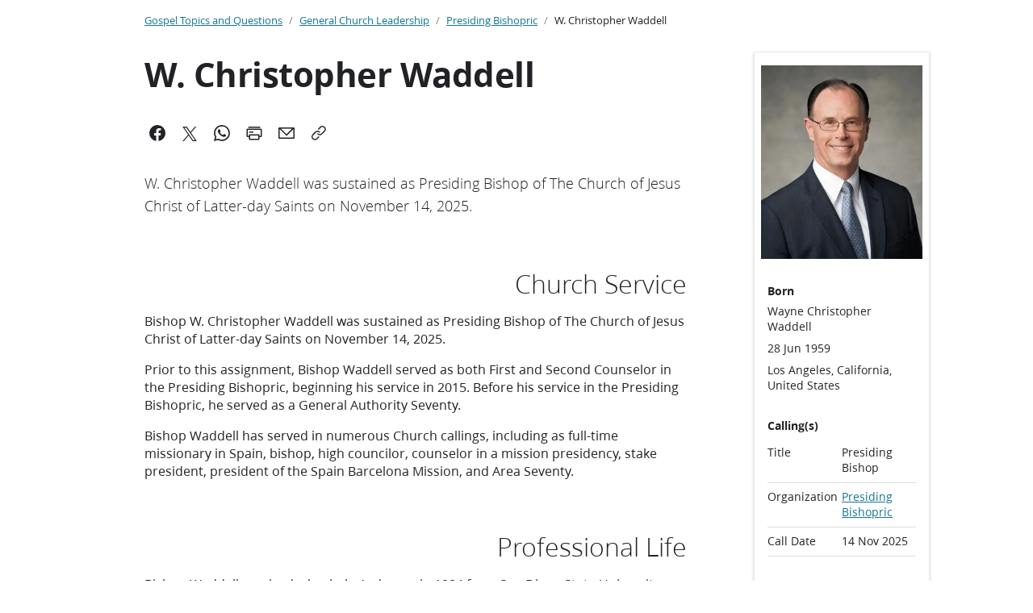

--- FILE ---
content_type: text/html; charset=utf-8
request_url: https://www.churchofjesuschrist.org/learn/w-christopher-waddell?lang=eng
body_size: 16340
content:
<!DOCTYPE html><html lang="en"><head><meta charSet="utf-8" data-next-head=""/><link rel="icon" href="https://www.churchofjesuschrist.org/services/platform/v4/resources/static/image/favicon.ico" data-next-head=""/><link rel="canonical" href="https://www.churchofjesuschrist.org/learn/w-christopher-waddell?lang=eng" data-next-head=""/><meta name="viewport" content="width=device-width, initial-scale=1" data-next-head=""/><title data-next-head="">W. Christopher Waddell</title><meta name="title" content="W. Christopher Waddell" data-next-head=""/><meta name="description" content="Bishop W. Christopher Waddell was called to serve as First Counselor in the Presiding Bishopric at the October 2020 general conference." data-next-head=""/><meta property="og:title" content="W. Christopher Waddell" data-next-head=""/><meta property="og:type" content="website" data-next-head=""/><meta name="twitter:card" content="summary_large_image" data-next-head=""/><meta name="twitter:site" content="@Ch_JesusChrist" data-next-head=""/><meta property="og:description" content="Bishop W. Christopher Waddell was sustained as Presiding Bishop of The Church of Jesus Christ of Latter-day Saints on November 14, 2025." data-next-head=""/><meta property="og:image" content="https://www.churchofjesuschrist.org/imgs/5bbf70444f2861867e521654288815189b737b04/full/!1280%2C1600/0/default" data-next-head=""/><meta property="og:url" content="https://www.churchofjesuschrist.org/learn/w-christopher-waddell" data-next-head=""/><meta property="entity.id" content="topics88ce794a-a8fc-434f-a938-5133048ddaf4" data-next-head=""/><link rel="preconnect" href="https://foundry.churchofjesuschrist.org"/><style></style>
<link rel="preload" href="https://foundry.churchofjesuschrist.org/Foundry/v1/Ensign:Serif:400/css" as="style" onload='this.rel="stylesheet"' /><link rel="preload" href="https://foundry.churchofjesuschrist.org/Foundry/v1/Ensign:Serif:Italic:400/css" as="style" onload='this.rel="stylesheet"' /><link rel="preload" href="https://foundry.churchofjesuschrist.org/Foundry/v1/Ensign:Serif:700/css" as="style" onload='this.rel="stylesheet"' /><link rel="preload" href="https://foundry.churchofjesuschrist.org/Foundry/v1/Ensign:Serif:Italic:700/css" as="style" onload='this.rel="stylesheet"' /><link rel="preload" href="https://foundry.churchofjesuschrist.org/Foundry/v1/Ensign:Sans:300/css" as="style" onload='this.rel="stylesheet"' /><link rel="preload" href="https://foundry.churchofjesuschrist.org/Foundry/v1/Ensign:Sans:Italic:300/css" as="style" onload='this.rel="stylesheet"' /><link rel="preload" href="https://foundry.churchofjesuschrist.org/Foundry/v1/Ensign:Sans:400/css" as="style" onload='this.rel="stylesheet"' /><link rel="preload" href="https://foundry.churchofjesuschrist.org/Foundry/v1/Ensign:Sans:Italic:400/css" as="style" onload='this.rel="stylesheet"' /><link rel="preload" href="https://foundry.churchofjesuschrist.org/Foundry/v1/Ensign:Sans:600/css" as="style" onload='this.rel="stylesheet"' /><link rel="preload" href="https://foundry.churchofjesuschrist.org/Foundry/v1/Ensign:Sans:Italic:600/css" as="style" onload='this.rel="stylesheet"' /><link rel="preload" href="https://foundry.churchofjesuschrist.org/Foundry/v1/Ensign:Sans:700/css" as="style" onload='this.rel="stylesheet"' /><link rel="preload" href="https://foundry.churchofjesuschrist.org/Foundry/v1/Ensign:Sans:Italic:700/css" as="style" onload='this.rel="stylesheet"' />
<style>
@font-face {src:local("Noto Serif");font-family:"Noto Serif";font-style:Normal;font-weight:400;unicode-range:U+9-295,U+2B9-2CB,U+2D8-2DD,U+300-338,U+355,U+361,U+374-3D7,U+400-463,U+472-477,U+490-4C2,U+4CF-525,U+58F,U+1D7D,U+1DC4-1DC7,U+1E00-1EF9,U+2002-2044;ascent-override:80%;size-adjust:96%;}
@font-face {src:local(Georgia);font-family:Georgia;font-style:Normal;font-weight:400;unicode-range:U+9-295,U+2B9-2CB,U+2D8-2DD,U+300-338,U+355,U+361,U+374-3D7,U+400-463,U+472-477,U+490-4C2,U+4CF-525,U+58F,U+1D7D,U+1DC4-1DC7,U+1E00-1EF9,U+2002-2044;ascent-override:70%;size-adjust:104.9%;}
@font-face {src:local("Noto Serif Italic");font-family:"Noto Serif";font-style:Italic;font-weight:400;unicode-range:U+9-295,U+2B9-2CB,U+2D8-2DD,U+300-338,U+355,U+361,U+374-3D7,U+400-463,U+472-477,U+490-4C2,U+4CF-525,U+58F,U+1D7D,U+1DC4-1DC7,U+1E00-1EF9,U+2002-2044;ascent-override:80%;size-adjust:89%;}
@font-face {src:local("Georgia Italic");font-family:Georgia;font-style:Italic;font-weight:400;unicode-range:U+9-295,U+2B9-2CB,U+2D8-2DD,U+300-338,U+355,U+361,U+374-3D7,U+400-463,U+472-477,U+490-4C2,U+4CF-525,U+58F,U+1D7D,U+1DC4-1DC7,U+1E00-1EF9,U+2002-2044;ascent-override:75%;size-adjust:92.7%;}
@font-face {src:local("Noto Serif Bold");font-family:"Noto Serif";font-style:Normal;font-weight:700;unicode-range:U+9-295,U+2B9-2CB,U+2D8-2DD,U+300-338,U+355,U+361,U+374-3D7,U+400-463,U+472-477,U+490-4C2,U+4CF-525,U+58F,U+1D7D,U+1DC4-1DC7,U+1E00-1EF9,U+2002-2044;ascent-override:80%;size-adjust:94%;}
@font-face {src:local("Georgia Bold");font-family:Georgia;font-style:Normal;font-weight:700;unicode-range:U+9-295,U+2B9-2CB,U+2D8-2DD,U+300-338,U+355,U+361,U+374-3D7,U+400-463,U+472-477,U+490-4C2,U+4CF-525,U+58F,U+1D7D,U+1DC4-1DC7,U+1E00-1EF9,U+2002-2044;ascent-override:75%;size-adjust:94.4%;}
@font-face {src:local("Noto Serif Bold Italic");font-family:"Noto Serif";font-style:Italic;font-weight:700;unicode-range:U+9-295,U+2B9-2CB,U+2D8-2DD,U+300-338,U+355,U+361,U+374-3D7,U+400-463,U+472-477,U+490-4C2,U+4CF-525,U+58F,U+1D7D,U+1DC4-1DC7,U+1E00-1EF9,U+2002-2044;ascent-override:85%;size-adjust:88%;}
@font-face {src:local("Georgia Bold Italic");font-family:Georgia;font-style:Italic;font-weight:700;unicode-range:U+9-295,U+2B9-2CB,U+2D8-2DD,U+300-338,U+355,U+361,U+374-3D7,U+400-463,U+472-477,U+490-4C2,U+4CF-525,U+58F,U+1D7D,U+1DC4-1DC7,U+1E00-1EF9,U+2002-2044;ascent-override:77%;size-adjust:85.8%;}
@font-face {src:local(Roboto);font-family:Roboto;font-style:Normal;font-weight:300;unicode-range:U+9-295,U+2B9-2CB,U+2D8-2DD,U+300-338,U+355,U+361,U+374-3D7,U+400-463,U+472-477,U+490-4C2,U+4CF-525,U+58F,U+1D7D,U+1DC4-1DC7,U+1E00-1EF9,U+2002-2044;ascent-override:104%;}
@font-face {src:local("Roboto Italic");font-family:Roboto;font-style:Italic;font-weight:300;unicode-range:U+9-295,U+2B9-2CB,U+2D8-2DD,U+300-338,U+355,U+361,U+374-3D7,U+400-463,U+472-477,U+490-4C2,U+4CF-525,U+58F,U+1D7D,U+1DC4-1DC7,U+1E00-1EF9,U+2002-2044;ascent-override:102%;size-adjust:97.5%;}
@font-face {src:local("Arial Italic");font-family:Arial;font-style:Italic;font-weight:300;unicode-range:U+9-295,U+2B9-2CB,U+2D8-2DD,U+300-338,U+355,U+361,U+374-3D7,U+400-463,U+472-477,U+490-4C2,U+4CF-525,U+58F,U+1D7D,U+1DC4-1DC7,U+1E00-1EF9,U+2002-2044;ascent-override:104%;size-adjust:95%;}
@font-face {src:local(Roboto);font-family:Roboto;font-style:Normal;font-weight:400;unicode-range:U+9-295,U+2B9-2CB,U+2D8-2DD,U+300-338,U+355,U+361,U+374-3D7,U+400-463,U+472-477,U+490-4C2,U+4CF-525,U+58F,U+1D7D,U+1DC4-1DC7,U+1E00-1EF9,U+2002-2044;size-adjust:104%;}
@font-face {src:local(Arial);font-family:Arial;font-style:Normal;font-weight:400;unicode-range:U+9-295,U+2B9-2CB,U+2D8-2DD,U+300-338,U+355,U+361,U+374-3D7,U+400-463,U+472-477,U+490-4C2,U+4CF-525,U+58F,U+1D7D,U+1DC4-1DC7,U+1E00-1EF9,U+2002-2044;ascent-override:93%;size-adjust:105%;}
@font-face {src:local("Roboto Italic");font-family:Roboto;font-style:Italic;font-weight:400;unicode-range:U+9-295,U+2B9-2CB,U+2D8-2DD,U+300-338,U+355,U+361,U+374-3D7,U+400-463,U+472-477,U+490-4C2,U+4CF-525,U+58F,U+1D7D,U+1DC4-1DC7,U+1E00-1EF9,U+2002-2044;size-adjust:103.5%;}
@font-face {src:local("Arial Italic");font-family:Arial;font-style:Italic;font-weight:400;unicode-range:U+9-295,U+2B9-2CB,U+2D8-2DD,U+300-338,U+355,U+361,U+374-3D7,U+400-463,U+472-477,U+490-4C2,U+4CF-525,U+58F,U+1D7D,U+1DC4-1DC7,U+1E00-1EF9,U+2002-2044;ascent-override:97%;}
@font-face {src:local(Roboto);font-family:Roboto;font-style:Normal;font-weight:600;unicode-range:U+9-295,U+2B9-2CB,U+2D8-2DD,U+300-338,U+355,U+361,U+374-3D7,U+400-463,U+472-477,U+490-4C2,U+4CF-525,U+58F,U+1D7D,U+1DC4-1DC7,U+1E00-1EF9,U+2002-2044;ascent-override:96%;size-adjust:110%;}
@font-face {src:local(Arial);font-family:Arial;font-style:Normal;font-weight:600;unicode-range:U+9-295,U+2B9-2CB,U+2D8-2DD,U+300-338,U+355,U+361,U+374-3D7,U+400-463,U+472-477,U+490-4C2,U+4CF-525,U+58F,U+1D7D,U+1DC4-1DC7,U+1E00-1EF9,U+2002-2044;ascent-override:93%;size-adjust:109%;}
@font-face {src:local("Roboto Italic");font-family:Roboto;font-style:Italic;font-weight:600;unicode-range:U+9-295,U+2B9-2CB,U+2D8-2DD,U+300-338,U+355,U+361,U+374-3D7,U+400-463,U+472-477,U+490-4C2,U+4CF-525,U+58F,U+1D7D,U+1DC4-1DC7,U+1E00-1EF9,U+2002-2044;ascent-override:96%;size-adjust:105.5%;}
@font-face {src:local("Arial Italic");font-family:Arial;font-style:Italic;font-weight:600;unicode-range:U+9-295,U+2B9-2CB,U+2D8-2DD,U+300-338,U+355,U+361,U+374-3D7,U+400-463,U+472-477,U+490-4C2,U+4CF-525,U+58F,U+1D7D,U+1DC4-1DC7,U+1E00-1EF9,U+2002-2044;ascent-override:95%;size-adjust:103%;}
@font-face {src:local("Roboto Bold");font-family:Roboto;font-style:Normal;font-weight:700;unicode-range:U+9-295,U+2B9-2CB,U+2D8-2DD,U+300-338,U+355,U+361,U+374-3D7,U+400-463,U+472-477,U+490-4C2,U+4CF-525,U+58F,U+1D7D,U+1DC4-1DC7,U+1E00-1EF9,U+2002-2044;ascent-override:94%;size-adjust:112%;}
@font-face {src:local("Arial Bold");font-family:Arial;font-style:Normal;font-weight:700;unicode-range:U+9-295,U+2B9-2CB,U+2D8-2DD,U+300-338,U+355,U+361,U+374-3D7,U+400-463,U+472-477,U+490-4C2,U+4CF-525,U+58F,U+1D7D,U+1DC4-1DC7,U+1E00-1EF9,U+2002-2044;ascent-override:95%;size-adjust:104%;}
@font-face {src:local("Roboto Bold Italic");font-family:Roboto;font-style:Italic;font-weight:700;unicode-range:U+9-295,U+2B9-2CB,U+2D8-2DD,U+300-338,U+355,U+361,U+374-3D7,U+400-463,U+472-477,U+490-4C2,U+4CF-525,U+58F,U+1D7D,U+1DC4-1DC7,U+1E00-1EF9,U+2002-2044;ascent-override:96%;size-adjust:108%;}
@font-face {src:local("Arial Bold Italic");font-family:Arial;font-style:Italic;font-weight:700;unicode-range:U+9-295,U+2B9-2CB,U+2D8-2DD,U+300-338,U+355,U+361,U+374-3D7,U+400-463,U+472-477,U+490-4C2,U+4CF-525,U+58F,U+1D7D,U+1DC4-1DC7,U+1E00-1EF9,U+2002-2044;ascent-override:98%;}</style><link rel="preconnect" href="https://brighspot-assets.churchofjesuschrist.org"/><link rel="preconnect" href="https://imgs.churchofjesuschrist.org"/><script id="platformConfig" data-nscript="beforeInteractive">platformConfig = {"dataConfig":{"mode":"published","langMenu":{"links":[{"href":"https://www.churchofjesuschrist.org/learn/w-christopher-waddell?lang=fra","title":"Français"},{"href":"https://www.churchofjesuschrist.org/learn/w-christopher-waddell?lang=ita","title":"Italiano"},{"href":"https://www.churchofjesuschrist.org/learn/w-christopher-waddell?lang=eng","title":"English"},{"href":"https://www.churchofjesuschrist.org/learn/w-christopher-waddell?lang=deu","title":"Deutsch"},{"href":"https://www.churchofjesuschrist.org/learn/w-christopher-waddell?lang=rus","title":"Русский"},{"href":"https://www.churchofjesuschrist.org/learn/w-christopher-waddell?lang=spa","title":"Español"},{"href":"https://www.churchofjesuschrist.org/learn/w-christopher-waddell?lang=jpn","title":"日本語"},{"href":"https://www.churchofjesuschrist.org/learn/w-christopher-waddell?lang=kor","title":"한국어"},{"href":"https://www.churchofjesuschrist.org/learn/w-christopher-waddell?lang=zho","title":"繁體中文 - 國語"},{"href":"https://www.churchofjesuschrist.org/learn/w-christopher-waddell?lang=por","title":"Português (Brasil)"},{"href":"https://www.churchofjesuschrist.org/learn/w-christopher-waddell?lang=zhs","title":"简体中文 - 普通话"}]}},"footerConfig":{"removeLegacyScripts":true,"feedbackButtonSide":false},"headerConfig":{"signInServiceUrl":"https://www.churchofjesuschrist.org/dapr/api/auth/login?return_uri=https%3A%2F%2Fwww.churchofjesuschrist.org%2Flearn%2Fw-christopher-waddell%3Flang%3Deng","signOutServiceUrl":"https://www.churchofjesuschrist.org/dapr/api/auth/logout?return_uri=https%3A%2F%2Fwww.churchofjesuschrist.org%2Flearn%2Fw-christopher-waddell%3Flang%3Deng"},"logoConfig":{},"searchConfig":{},"subNavConfig":{}}</script><link rel="preload" href="/dapr/_next/static/css/3f2524c021ad58d7.css" as="style"/><link rel="stylesheet" href="/dapr/_next/static/css/3f2524c021ad58d7.css" data-n-g=""/><noscript data-n-css=""></noscript><script defer="" nomodule="" src="/dapr/_next/static/chunks/polyfills-42372ed130431b0a.js"></script><script src="https://www.churchofjesuschrist.org/services/platform/v4/index.js" defer="" data-nscript="beforeInteractive"></script><script src="/dapr/_next/static/chunks/webpack-311c48fb5496546c.js" defer=""></script><script src="/dapr/_next/static/chunks/framework-3f55135b02e9872b.js" defer=""></script><script src="/dapr/_next/static/chunks/main-f5e77782b4f8f23e.js" defer=""></script><script src="/dapr/_next/static/chunks/pages/_app-95f33e4bdef783cd.js" defer=""></script><script src="/dapr/_next/static/chunks/e098907b-66636d82f7474950.js" defer=""></script><script src="/dapr/_next/static/chunks/7239-dd6d8c9001ab9e3a.js" defer=""></script><script src="/dapr/_next/static/chunks/6028-ace1847793bc158c.js" defer=""></script><script src="/dapr/_next/static/chunks/3261-bcc1e9aa10eeb4ac.js" defer=""></script><script src="/dapr/_next/static/chunks/3467-b3ae7d998a2b49aa.js" defer=""></script><script src="/dapr/_next/static/chunks/8728-8f1d88daca1251c4.js" defer=""></script><script src="/dapr/_next/static/chunks/9795-0f98c6fd5fcaafb6.js" defer=""></script><script src="/dapr/_next/static/chunks/6499-b1076b41915d9fa7.js" defer=""></script><script src="/dapr/_next/static/chunks/8701-f1a297371977273e.js" defer=""></script><script src="/dapr/_next/static/chunks/6996-606b8b9e66acdd8d.js" defer=""></script><script src="/dapr/_next/static/chunks/2121-e7a2fc37e8d40648.js" defer=""></script><script src="/dapr/_next/static/chunks/6812-2acf87723a0eecf6.js" defer=""></script><script src="/dapr/_next/static/chunks/1087-3a87af2360c4dd2e.js" defer=""></script><script src="/dapr/_next/static/chunks/5828-f733813e4f57b08b.js" defer=""></script><script src="/dapr/_next/static/chunks/4253-0b91868f1cabd306.js" defer=""></script><script src="/dapr/_next/static/chunks/1813-116b479c1ec53619.js" defer=""></script><script src="/dapr/_next/static/chunks/4588-be7979e04cc209c4.js" defer=""></script><script src="/dapr/_next/static/chunks/4988-bdb56af797707367.js" defer=""></script><script src="/dapr/_next/static/chunks/984-66792dc1eab08633.js" defer=""></script><script src="/dapr/_next/static/chunks/6760-6fd5a59a298acb57.js" defer=""></script><script src="/dapr/_next/static/chunks/5726-2678f0ae0ad539e6.js" defer=""></script><script src="/dapr/_next/static/chunks/3452-cfd73f2b3fde6f95.js" defer=""></script><script src="/dapr/_next/static/chunks/9596-de46650240cc23d5.js" defer=""></script><script src="/dapr/_next/static/chunks/778-901915e0010034ed.js" defer=""></script><script src="/dapr/_next/static/chunks/3767-7a25f0261d7dd378.js" defer=""></script><script src="/dapr/_next/static/chunks/3803-aa12b63ad3865e80.js" defer=""></script><script src="/dapr/_next/static/chunks/8204-e1f0b7df505e7857.js" defer=""></script><script src="/dapr/_next/static/chunks/5227-db976d158149a65e.js" defer=""></script><script src="/dapr/_next/static/chunks/3484-7c0e33bd4b41bd39.js" defer=""></script><script src="/dapr/_next/static/chunks/3279-0c87acbedc42aebc.js" defer=""></script><script src="/dapr/_next/static/chunks/8257-eb9babd90222ba61.js" defer=""></script><script src="/dapr/_next/static/chunks/5483-375dd228104491d5.js" defer=""></script><script src="/dapr/_next/static/chunks/5037-f29e49d78ba046b6.js" defer=""></script><script src="/dapr/_next/static/chunks/8950-dbcba4b7e04be001.js" defer=""></script><script src="/dapr/_next/static/chunks/pages/Definition-22fc659c58af2bf1.js" defer=""></script><script src="/dapr/_next/static/9a4GTMFYONSbfZec_bmtQ/_buildManifest.js" defer=""></script><script src="/dapr/_next/static/9a4GTMFYONSbfZec_bmtQ/_ssgManifest.js" defer=""></script><style data-styled="" data-styled-version="5.3.11">*{box-sizing:border-box;}/*!sc*/
*::-moz-focus-inner{border:none;}/*!sc*/
*:-moz-focusring{outline-offset:2px;}/*!sc*/
*:focus{outline-offset:2px;}/*!sc*/
*:focus:not(:focus-visible){outline:0;}/*!sc*/
*:before,*:after{box-sizing:border-box;}/*!sc*/
html{font:normal normal 400 100%/1.4 "Ensign:Sans",Arial,"noto sans" ,sans-serif;-webkit-text-size-adjust:100%;text-size-adjust:100%;text-rendering:optimizeLegibility;-webkit-font-smoothing:antialiased;}/*!sc*/
body{color:#212225;margin:0;}/*!sc*/
a{background-color:transparent;color:#157493;-webkit-text-decoration:underline;text-decoration:underline;}/*!sc*/
a:active,a:hover{color:#212225;-webkit-text-decoration-color:#20abd7;text-decoration-color:#20abd7;}/*!sc*/
abbr[title]{border-block-end:1px dotted;}/*!sc*/
mark{background:#ffb81c;}/*!sc*/
code,kbd,pre,samp{font-family:Courier,"Courier New",monospace;}/*!sc*/
pre{overflow:auto;}/*!sc*/
code{white-space:pre-wrap;}/*!sc*/
data-styled.g1[id="sc-global-lhZrML1"]{content:"sc-global-lhZrML1,"}/*!sc*/
ul{padding-inline-start:20px;}/*!sc*/
li{margin-bottom:1ex;}/*!sc*/
img[data-inline-icon]{height:1.2em;vertical-align:text-bottom;}/*!sc*/
.cms-textAlign-center{text-align:center;}/*!sc*/
.cms-textAlign-left{text-align:left;}/*!sc*/
.cms-textAlign-right{text-align:right;}/*!sc*/
[data-in-article="true"]{margin:0 auto !important;}/*!sc*/
[data-hidden="true"]{display:none;}/*!sc*/
sup{font-size:0.8125rem;line-height:1.2;}/*!sc*/
data-styled.g4[id="sc-global-fZkSte1"]{content:"sc-global-fZkSte1,"}/*!sc*/
.caNosj{margin:0;font-family:"Ensign:Sans",Arial,"noto sans" ,sans-serif;font-weight:300;line-height:1.2;font-size:1.75rem;}/*!sc*/
@media (min-width:600px){.caNosj{font-size:2rem;}}/*!sc*/
data-styled.g6[id="sc-42v4-0"]{content:"caNosj,"}/*!sc*/
.eSCylW{margin:0;font-family:"Ensign:Sans",Arial,"noto sans" ,sans-serif;font-weight:700;font-size:1.25rem;line-height:1.2;}/*!sc*/
data-styled.g7[id="sc-yb83rz-0"]{content:"eSCylW,"}/*!sc*/
.kwnyVT{margin:0;font-family:"Ensign:Sans",Arial,"noto sans" ,sans-serif;font-weight:700;font-size:0.875rem;line-height:1.2;}/*!sc*/
data-styled.g9[id="sc-1k9r0br-0"]{content:"kwnyVT,"}/*!sc*/
.cGvmaU{font-family:"Ensign:Sans",Roboto,Arial,sans-serif;font-weight:300;line-height:1.6;font-size:1.125rem;margin:0;}/*!sc*/
.cGvmaU > :first-child{margin-block-start:0;}/*!sc*/
.cGvmaU > :last-child{margin-block-end:0;}/*!sc*/
.cGvmaU > :first-child > :first-child{margin-block-start:0;}/*!sc*/
.cGvmaU > :last-child > :last-child{margin-block-end:0;}/*!sc*/
.cGvmaU ol li:not(:last-child),.cGvmaU ul li:not(:last-child){margin-block-end:0.5rem;}/*!sc*/
.cGvmaU ol{list-style-type:decimal;}/*!sc*/
.cGvmaU ol ol{list-style-type:upper-latin;}/*!sc*/
.cGvmaU ol ol ol{list-style-type:upper-roman;}/*!sc*/
.cGvmaU ol ol ol ol{list-style-type:lower-latin;}/*!sc*/
.cGvmaU ul{list-style-type:disc;}/*!sc*/
.cGvmaU ul ul{list-style-type:circle;}/*!sc*/
.cGvmaU ul ul ul{list-style-type:square;}/*!sc*/
.cGvmaU b,.cGvmaU strong{font-weight:600;}/*!sc*/
data-styled.g19[id="sc-nsiojc-0"]{content:"cGvmaU,"}/*!sc*/
.ZHZum{font-family:"Ensign:Sans",Roboto,Arial,sans-serif;font-weight:400;line-height:1.4;font-size:0.8125rem;margin:0;}/*!sc*/
.ZHZum > :first-child{margin-block-start:0;}/*!sc*/
.ZHZum > :last-child{margin-block-end:0;}/*!sc*/
.ZHZum > :first-child > :first-child{margin-block-start:0;}/*!sc*/
.ZHZum > :last-child > :last-child{margin-block-end:0;}/*!sc*/
.ZHZum ol li:not(:last-child),.ZHZum ul li:not(:last-child){margin-block-end:0.5rem;}/*!sc*/
.ZHZum ol{list-style-type:decimal;}/*!sc*/
.ZHZum ol ol{list-style-type:upper-latin;}/*!sc*/
.ZHZum ol ol ol{list-style-type:upper-roman;}/*!sc*/
.ZHZum ol ol ol ol{list-style-type:lower-latin;}/*!sc*/
.ZHZum ul{list-style-type:disc;}/*!sc*/
.ZHZum ul ul{list-style-type:circle;}/*!sc*/
.ZHZum ul ul ul{list-style-type:square;}/*!sc*/
.ZHZum b,.ZHZum strong{font-weight:700;}/*!sc*/
data-styled.g23[id="sc-1wnkqiv-0"]{content:"ZHZum,"}/*!sc*/
.enYtCL{background-color:#f7f8f8;padding:0;max-width:100%;margin-top:0;margin-bottom:-8rem;}/*!sc*/
data-styled.g25[id="sc-90ef3518-0"]{content:"enYtCL,"}/*!sc*/
.hjPqgk{background:#ffffff;margin:0 auto;max-width:1600px;padding-top:0;padding-bottom:8rem;}/*!sc*/
data-styled.g26[id="sc-90ef3518-1"]{content:"hjPqgk,"}/*!sc*/
.edLdqX{width:100%;margin-bottom:0;margin-top:0;}/*!sc*/
data-styled.g27[id="sc-e5ae98c6-0"]{content:"edLdqX,"}/*!sc*/
.jKJjXC{max-width:64rem;width:100%;margin:0 auto;margin-bottom:0;margin-top:0;}/*!sc*/
@media (max-width:1056px){.jKJjXC{padding:0 1rem;box-sizing:border-box;}}/*!sc*/
data-styled.g28[id="sc-e5ae98c6-1"]{content:"jKJjXC,"}/*!sc*/
.iGYQqc{max-width:42rem;width:100%;margin:0 auto;margin-bottom:0;margin-top:0;}/*!sc*/
@media (max-width:704px){.iGYQqc{padding:0 1rem;box-sizing:border-box;}}/*!sc*/
data-styled.g30[id="sc-e5ae98c6-3"]{content:"iGYQqc,"}/*!sc*/
.iWghjF{display:grid;grid-gap:1rem;grid-auto-columns:100%;-webkit-align-content:normal;-ms-flex-line-pack:normal;align-content:normal;}/*!sc*/
.YUahn{display:grid;grid-gap:0.5rem;grid-auto-columns:100%;-webkit-align-content:normal;-ms-flex-line-pack:normal;align-content:normal;}/*!sc*/
.hRAfkU{display:grid;grid-gap:4rem;grid-auto-columns:100%;-webkit-align-content:normal;-ms-flex-line-pack:normal;align-content:normal;}/*!sc*/
.ezcwqG{display:grid;grid-gap:2rem;grid-auto-columns:100%;-webkit-align-content:normal;-ms-flex-line-pack:normal;align-content:normal;}/*!sc*/
.bPZzca{display:grid;grid-gap:2rem;grid-auto-columns:100%;-webkit-align-content:center;-ms-flex-line-pack:center;align-content:center;}/*!sc*/
data-styled.g367[id="sc-3wjzbl-0"]{content:"iWghjF,YUahn,hRAfkU,ezcwqG,bPZzca,"}/*!sc*/
.hyanqD{max-width:100%;height:100%;width:100%;object-fit:cover;object-position:48.10% 12.97%;}/*!sc*/
data-styled.g1446[id="sc-voqve2-0"]{content:"hyanqD,"}/*!sc*/
.dsTyvi{display:-webkit-box;display:-webkit-flex;display:-ms-flexbox;display:flex;-webkit-align-items:flex-start;-webkit-box-align:flex-start;-ms-flex-align:flex-start;align-items:flex-start;-webkit-box-pack:justify;-webkit-justify-content:space-between;-ms-flex-pack:justify;justify-content:space-between;}/*!sc*/
data-styled.g1497[id="sc-1wddtt3-3"]{content:"dsTyvi,"}/*!sc*/
.jtZTww{position:relative;padding-block-start:1rem;color:var(--unity-text-color-secondary,#53575b);margin:0 1rem;}/*!sc*/
@media (min-width:480px){.jtZTww{margin:0;}}/*!sc*/
data-styled.g1498[id="sc-1wddtt3-4"]{content:"jtZTww,"}/*!sc*/
.gCilTt{position:relative;overflow:hidden;}/*!sc*/
.gCilTt:before{display:block;content:"";width:100%;padding-block-start:120%;}/*!sc*/
data-styled.g1502[id="sc-a7o7zu-0"]{content:"gCilTt,"}/*!sc*/
.BLKZx{position:absolute;top:0;left:0;right:0;bottom:0;}/*!sc*/
data-styled.g1503[id="sc-a7o7zu-1"]{content:"BLKZx,"}/*!sc*/
.geSduH{position:relative;max-height:600px;}/*!sc*/
.geSduH img{object-fit:cover;display:block;width:100%;max-height:600px;}/*!sc*/
data-styled.g1504[id="sc-1bt7yc4-0"]{content:"geSduH,"}/*!sc*/
.dyojPK{margin:0;padding:0;}/*!sc*/
data-styled.g1509[id="sc-19iin20-0"]{content:"dyojPK,"}/*!sc*/
.isjnlM{margin-block-start:0.5rem;margin-block-end:1rem;margin-inline-start:0;margin-inline-end:0;}/*!sc*/
data-styled.g1604[id="sc-a1mtb-0"]{content:"isjnlM,"}/*!sc*/
.cGmhEo{line-height:1.4;color:#212225;}/*!sc*/
.cGmhEo > :first-child{margin-block-start:0;}/*!sc*/
.cGmhEo > :last-child{margin-block-end:0;}/*!sc*/
.cGmhEo > :first-child > :first-child{margin-block-start:0;}/*!sc*/
.cGmhEo > :last-child > :last-child{margin-block-end:0;}/*!sc*/
data-styled.g1613[id="sc-11f48jc-0"]{content:"cGmhEo,"}/*!sc*/
.kZnlnv{text-transform:none;overflow:visible;display:-webkit-inline-box;display:-webkit-inline-flex;display:-ms-inline-flexbox;display:inline-flex;gap:calc(0.5rem + 0.25rem);-webkit-align-items:center;-webkit-box-align:center;-ms-flex-align:center;align-items:center;-webkit-box-pack:center;-webkit-justify-content:center;-ms-flex-pack:center;justify-content:center;margin:0;border:0;border-radius:0.125rem;cursor:pointer;font-weight:400;width:-webkit-fit-content;width:-moz-fit-content;width:fit-content;max-width:18rem;vertical-align:top;-webkit-text-decoration:none;text-decoration:none;padding:0.25rem 1rem;font-family:"Ensign:Sans",Roboto,Arial,sans-serif;line-height:1.2;color:#212225;font-size:1rem;min-height:2.5rem;border:none;position:relative;border-radius:50%;min-width:2.5rem;min-height:2.5rem;font-size:1.5rem;padding:0;background:transparent;color:currentcolor;}/*!sc*/
.kZnlnv > svg{min-width:1.5rem;min-height:1.5rem;margin:0 -0.5rem;-webkit-flex-shrink:0;-ms-flex-negative:0;flex-shrink:0;}/*!sc*/
@media (any-hover:hover){.kZnlnv:hover{color:#212225;-webkit-text-decoration:none;text-decoration:none;}}/*!sc*/
.kZnlnv[disabled],.kZnlnv[disabled]:hover{background-color:var(--eden-button-disabled-background,#0D0F101f);color:var(--eden-button-disabled,#0D0F1061);border-color:var(--eden-button-disabled-background,#0D0F101f);cursor:not-allowed;}/*!sc*/
.kZnlnv:before{content:"";display:block;width:100%;height:100%;position:absolute;}/*!sc*/
@media (any-hover:hover){.kZnlnv:hover{background:var(--eden-button-icon-hover,#eff0f0);color:currentcolor;}}/*!sc*/
.kZnlnv:active,.kZnlnv[aria-pressed="true"]{background:var(--eden-button-icon-active-background,#0D0F10);color:var(--text-color-inverted,#ffffff);}/*!sc*/
.kZnlnv[disabled],.kZnlnv[disabled]:hover{background:transparent;}/*!sc*/
.kZnlnv:is(a):visited:not(:active){color:currentcolor;}/*!sc*/
data-styled.g2760[id="sc-cEiVOg"]{content:"kZnlnv,"}/*!sc*/
.bEiQyV{display:-webkit-box;display:-webkit-flex;display:-ms-flexbox;display:flex;-webkit-flex-flow:row wrap;-ms-flex-flow:row wrap;flex-flow:row wrap;margin:calc(-1 * 0.25rem);}/*!sc*/
.bEiQyV > :is(a,button,div){margin:0.25rem;}/*!sc*/
data-styled.g2763[id="sc-bYwVwn"]{content:"bEiQyV,"}/*!sc*/
.jJNGTB{min-width:1.5rem;max-width:1.5rem;height:1.5rem;}/*!sc*/
data-styled.g2901[id="sc-jqNKOw"]{content:"jJNGTB,"}/*!sc*/
.hQyjjv{min-width:1.5rem;max-width:1.5rem;height:1.5rem;}/*!sc*/
data-styled.g2976[id="sc-gGeTte"]{content:"hQyjjv,"}/*!sc*/
.bqczbw{min-width:1.5rem;max-width:1.5rem;height:1.5rem;}/*!sc*/
data-styled.g2991[id="sc-cxxCTW"]{content:"bqczbw,"}/*!sc*/
.koARNo{min-width:1.5rem;max-width:1.5rem;height:1.5rem;}/*!sc*/
data-styled.g3050[id="sc-fyCSdx"]{content:"koARNo,"}/*!sc*/
.gtYmyk{min-width:1.5rem;max-width:1.5rem;height:1.5rem;}/*!sc*/
data-styled.g3183[id="sc-clcvgn"]{content:"gtYmyk,"}/*!sc*/
.hXUZFf{min-width:1.5rem;max-width:1.5rem;height:1.5rem;}/*!sc*/
data-styled.g3187[id="sc-cjBAYk"]{content:"hXUZFf,"}/*!sc*/
.gowZtr > :is(a,button){border-radius:50%;}/*!sc*/
.gowZtr > :is(div):last-child{z-index:999;}/*!sc*/
@media print{.gowZtr{display:none;}}/*!sc*/
data-styled.g3685[id="sc-5d25a054-0"]{content:"gowZtr,"}/*!sc*/
.cCDAtT{list-style:none;display:-webkit-box;display:-webkit-flex;display:-ms-flexbox;display:flex;-webkit-flex-wrap:wrap;-ms-flex-wrap:wrap;flex-wrap:wrap;padding:0;margin:0;}/*!sc*/
data-styled.g3693[id="sc-wkaro-1"]{content:"cCDAtT,"}/*!sc*/
.hlNUpd::after{content:"/";margin:0 0.5rem;color:var(--unity-border-color-primary,#878a8c);}/*!sc*/
data-styled.g3694[id="sc-wkaro-2"]{content:"hlNUpd,"}/*!sc*/
.fLWDCM{margin-bottom:0;margin-top:0;}/*!sc*/
data-styled.g3847[id="sc-b82af82b-0"]{content:"fLWDCM,"}/*!sc*/
.evylcM{margin-bottom:1rem;text-align:inline-end;}/*!sc*/
data-styled.g3849[id="sc-b82af82b-2"]{content:"evylcM,"}/*!sc*/
.dfVlUx{margin-bottom:1rem;text-align:inline-end;}/*!sc*/
data-styled.g3850[id="sc-b82af82b-3"]{content:"dfVlUx,"}/*!sc*/
.iSpYre{padding-top:1rem;padding-bottom:1.5rem;}/*!sc*/
@media print{.iSpYre{display:none;}}/*!sc*/
data-styled.g3887[id="sc-ef61fa2f-0"]{content:"iSpYre,"}/*!sc*/
.jKFReF{font-size:2rem;}/*!sc*/
@media (min-width:600px){.jKFReF{font-size:2.625rem;}}/*!sc*/
data-styled.g3895[id="sc-9d3febad-0"]{content:"jKFReF,"}/*!sc*/
.cPoMUp{display:-webkit-box;display:-webkit-flex;display:-ms-flexbox;display:flex;-webkit-flex-direction:column;-ms-flex-direction:column;flex-direction:column;gap:4rem;margin-top:4rem;padding:0 1rem;}/*!sc*/
data-styled.g3900[id="sc-297e0e34-1"]{content:"cPoMUp,"}/*!sc*/
.eNswL{font-size:1rem;line-height:1.4;margin-top:2rem;}/*!sc*/
data-styled.g3902[id="sc-297e0e34-3"]{content:"eNswL,"}/*!sc*/
@media (max-width:480px){.iQVQKw{-webkit-order:0;-ms-flex-order:0;order:0;}}/*!sc*/
data-styled.g3937[id="sc-f744c472-3"]{content:"iQVQKw,"}/*!sc*/
.kBBHua{display:-webkit-box;display:-webkit-flex;display:-ms-flexbox;display:flex;-webkit-flex-direction:column;-ms-flex-direction:column;flex-direction:column;}/*!sc*/
data-styled.g3938[id="sc-f744c472-4"]{content:"kBBHua,"}/*!sc*/
.fXuZvg{font-family:"Ensign:Sans",Arial,"noto sans" ,sans-serif;font-weight:700;margin:0;font-style:normal;line-height:1.2;-webkit-letter-spacing:-0.03123rem;-moz-letter-spacing:-0.03123rem;-ms-letter-spacing:-0.03123rem;letter-spacing:-0.03123rem;}/*!sc*/
data-styled.g3939[id="sc-f744c472-5"]{content:"fXuZvg,"}/*!sc*/
.bUEpuG{padding-top:2rem;}/*!sc*/
@media (max-width:480px){.bUEpuG{-webkit-order:2;-ms-flex-order:2;order:2;margin-block-start:2rem;}}/*!sc*/
data-styled.g3942[id="sc-f744c472-8"]{content:"bUEpuG,"}/*!sc*/
.biJGiZ{margin-top:2rem;}/*!sc*/
@media print{.biJGiZ{margin-top:0.5rem;}}/*!sc*/
data-styled.g3944[id="sc-f744c472-10"]{content:"biJGiZ,"}/*!sc*/
.jJLPzp{margin-bottom:0;position:relative;}/*!sc*/
data-styled.g3947[id="sc-f744c472-13"]{content:"jJLPzp,"}/*!sc*/
sup{font-size:0.8125rem;line-height:1.2;}/*!sc*/
data-styled.g3971[id="sc-global-hWKRhx1"]{content:"sc-global-hWKRhx1,"}/*!sc*/
.jYECnP{margin:0;border:1px solid #ebebec;box-shadow:var(--unity-box-shadow-raised,0 2px 4px 0 rgba(0,0,0,0.20));padding:1rem 0.5rem 2rem;max-width:100%;font-size:0.875rem;}/*!sc*/
data-styled.g5009[id="sc-b7208aaa-0"]{content:"jYECnP,"}/*!sc*/
.bJcdjA{padding:0 0.5rem;}/*!sc*/
data-styled.g5011[id="sc-b7208aaa-2"]{content:"bJcdjA,"}/*!sc*/
.iKOZmH{padding-bottom:0.5rem;}/*!sc*/
dd + .sc-b7208aaa-3{padding-top:0.5rem;}/*!sc*/
data-styled.g5012[id="sc-b7208aaa-3"]{content:"iKOZmH,"}/*!sc*/
.bPVHwZ{padding-bottom:0.5rem;white-space:pre-line;margin:0;overflow-wrap:anywhere;}/*!sc*/
.bPVHwZ:last-child{padding-bottom:0;}/*!sc*/
.bPVHwZ p{margin:0;}/*!sc*/
data-styled.g5013[id="sc-b7208aaa-4"]{content:"bPVHwZ,"}/*!sc*/
.dxhEIZ{margin:0 0 2rem;}/*!sc*/
.dxhEIZ:last-child{margin:0;margin-inline-start:0;}/*!sc*/
.eLBAJD{margin:0 0 2rem;}/*!sc*/
.eLBAJD:last-child{margin:0;margin-inline-start:0;}/*!sc*/
@media print{.eLBAJD{display:none;}}/*!sc*/
data-styled.g5014[id="sc-b7208aaa-5"]{content:"dxhEIZ,eLBAJD,"}/*!sc*/
.cDpHfe{margin-bottom:2rem;display:block;}/*!sc*/
data-styled.g5048[id="sc-192167f0-0"]{content:"cDpHfe,"}/*!sc*/
.crsZVS{margin-bottom:1rem;}/*!sc*/
data-styled.g5049[id="sc-192167f0-1"]{content:"crsZVS,"}/*!sc*/
.fmBLmQ{border-bottom:1px solid #ddd;display:-webkit-box;display:-webkit-flex;display:-ms-flexbox;display:flex;padding:0.5rem 0;margin-inline-start:0;}/*!sc*/
data-styled.g5050[id="sc-192167f0-2"]{content:"fmBLmQ,"}/*!sc*/
.gAXIbi{text-align:left;width:50%;}/*!sc*/
data-styled.g5051[id="sc-192167f0-3"]{content:"gAXIbi,"}/*!sc*/
.cKwjCk{display:-webkit-box;display:-webkit-flex;display:-ms-flexbox;display:flex;-webkit-flex-direction:column;-ms-flex-direction:column;flex-direction:column;-webkit-align-items:flex-start;-webkit-box-align:flex-start;-ms-flex-align:flex-start;align-items:flex-start;}/*!sc*/
@media (min-width:840px){.cKwjCk{-webkit-flex-direction:row;-ms-flex-direction:row;flex-direction:row;}}/*!sc*/
@media print{.cKwjCk{-webkit-flex-direction:row;-ms-flex-direction:row;flex-direction:row;width:100%;max-width:none;margin-top:0;}}/*!sc*/
data-styled.g5052[id="sc-3ab7aaa6-0"]{content:"cKwjCk,"}/*!sc*/
.wxTRa{width:100%;-webkit-box-flex:1;-webkit-flex-grow:1;-ms-flex-positive:1;flex-grow:1;}/*!sc*/
@media print{.wxTRa{width:100%;grid-gap:2rem;}}/*!sc*/
data-styled.g5053[id="sc-3ab7aaa6-1"]{content:"wxTRa,"}/*!sc*/
@media print{.hYnHCc{min-width:1060px;}.hYnHCc .hideInPrint{display:none;}}/*!sc*/
data-styled.g5054[id="sc-3ab7aaa6-2"]{content:"hYnHCc,"}/*!sc*/
.fZNePV{-webkit-flex-shrink:0;-ms-flex-negative:0;flex-shrink:0;margin:0;width:100%;}/*!sc*/
@media (min-width:840px){.fZNePV{-webkit-order:1;-ms-flex-order:1;order:1;-webkit-flex-shrink:1;-ms-flex-negative:1;flex-shrink:1;margin:4rem 0 2rem 2rem;width:288px;}}/*!sc*/
data-styled.g5055[id="sc-3ab7aaa6-3"]{content:"fZNePV,"}/*!sc*/
</style></head><body><div id="__next"><div class="sc-3ab7aaa6-2 hYnHCc"><div class="sc-90ef3518-0 enYtCL"><div class="sc-90ef3518-1 hjPqgk"><div class="sc-e5ae98c6-1 jKJjXC sc-3ab7aaa6-0 cKwjCk"><div class="sc-3wjzbl-0 iWghjF sc-3ab7aaa6-3 fZNePV"><div class="sc-e5ae98c6-3 iGYQqc"><div data-markup="personInfobox" class="sc-b7208aaa-0 jYECnP"><div class="sc-192167f0-0 cDpHfe"><div class="sc-a7o7zu-0 gCilTt"><div class="sc-a7o7zu-1 BLKZx"><figure class="sc-19iin20-0 dyojPK"><div class="sc-1bt7yc4-0 geSduH"><div><div class="sc-a7o7zu-0 gCilTt"><div class="sc-a7o7zu-1 BLKZx"><img src="https://www.churchofjesuschrist.org/imgs/5bbf70444f2861867e521654288815189b737b04/full/!60%2C75/0/default" srcSet="https://www.churchofjesuschrist.org/imgs/5bbf70444f2861867e521654288815189b737b04/full/!60%2C75/0/default 60w,https://www.churchofjesuschrist.org/imgs/5bbf70444f2861867e521654288815189b737b04/full/!100%2C125/0/default 100w,https://www.churchofjesuschrist.org/imgs/5bbf70444f2861867e521654288815189b737b04/full/!200%2C250/0/default 200w,https://www.churchofjesuschrist.org/imgs/5bbf70444f2861867e521654288815189b737b04/full/!250%2C313/0/default 250w,https://www.churchofjesuschrist.org/imgs/5bbf70444f2861867e521654288815189b737b04/full/!320%2C400/0/default 320w" alt="W. Christopher Waddell" loading="lazy" style="height:100%" class="sc-voqve2-0 hyanqD"/></div></div></div></div><div class="sc-1wddtt3-4 jtZTww"><div class="sc-1wddtt3-3 dsTyvi"><div class="sc-3wjzbl-0 YUahn"></div></div></div></figure></div></div></div><div class="sc-b7208aaa-2 bJcdjA"><dl class="sc-b7208aaa-5 dxhEIZ"><dt class="sc-b7208aaa-3 iKOZmH"><h5 data-testid="bornLabel" class="sc-1k9r0br-0 kwnyVT">Born</h5></dt><dd class="sc-b7208aaa-4 bPVHwZ">Wayne Christopher Waddell</dd><dd class="sc-b7208aaa-4 bPVHwZ">28 Jun 1959</dd><dd class="sc-b7208aaa-4 bPVHwZ">Los Angeles, California, United States</dd></dl><dl class="sc-b7208aaa-5 dxhEIZ"><dt class="sc-b7208aaa-3 iKOZmH"><h5 class="sc-1k9r0br-0 kwnyVT">Calling(s)</h5></dt><div class="sc-192167f0-1 crsZVS"><dd class="sc-192167f0-2 fmBLmQ"><span class="sc-192167f0-3 gAXIbi">Title</span><span class="sc-192167f0-3 gAXIbi">Presiding Bishop</span></dd><dd class="sc-192167f0-2 fmBLmQ"><span class="sc-192167f0-3 gAXIbi">Organization</span><span class="sc-192167f0-3 gAXIbi"><a href="https://www.churchofjesuschrist.org/learn/presiding-bishopric?lang=eng">Presiding Bishopric</a></span></dd><dd class="sc-192167f0-2 fmBLmQ"><span class="sc-192167f0-3 gAXIbi">Call Date</span><span class="sc-192167f0-3 gAXIbi">14 Nov 2025</span></dd></div></dl><dl class="sc-b7208aaa-5 eLBAJD"><dd class="sc-b7208aaa-4 bPVHwZ"><a href="https://www.churchofjesuschrist.org/study/general-conference/speakers/w-christopher-waddell?lang=eng" target="_self">Conference Talks</a></dd><dd class="sc-b7208aaa-4 bPVHwZ"><a href="https://history.churchofjesuschrist.org/chd/individual/w-christopher-waddell-1959" target="_self">More Biographical Details</a></dd></dl></div></div></div></div><div class="sc-3wjzbl-0 hRAfkU sc-3ab7aaa6-1 wxTRa"><div class="sc-e5ae98c6-1 jKJjXC"><div data-markup="detachedHero" data-testid="detachedHero" class="sc-f744c472-13 jJLPzp"><div class="sc-f744c472-4 kBBHua"><div class="sc-e5ae98c6-3 iGYQqc sc-f744c472-3 iQVQKw"><div data-markup="breadcrumbs" class="sc-ef61fa2f-0 iSpYre"><nav><ol class="sc-wkaro-1 cCDAtT"><li class="sc-1wnkqiv-0 ZHZum sc-wkaro-2 hlNUpd"><a href="/learn/?lang=eng">Gospel Topics and Questions</a></li><li class="sc-1wnkqiv-0 ZHZum sc-wkaro-2 hlNUpd"><a href="/learn/global-leadership-of-the-church?lang=eng">General Church Leadership</a></li><li class="sc-1wnkqiv-0 ZHZum sc-wkaro-2 hlNUpd"><a href="/learn/presiding-bishopric?lang=eng">Presiding Bishopric</a></li><li><div class="sc-1wnkqiv-0 ZHZum">W. Christopher Waddell</div></li></ol></nav></div></div><div class="sc-f744c472-8 bUEpuG"><div class="sc-e5ae98c6-3 iGYQqc"><h1 title="W. Christopher Waddell" class="sc-9d3febad-0 sc-f744c472-5 jKFReF fXuZvg">W. Christopher Waddell</h1><div class="sc-3wjzbl-0 ezcwqG sc-f744c472-10 biJGiZ"><div data-markup="actionBar" class="sc-bYwVwn bEiQyV sc-5d25a054-0 gowZtr"><a aria-label="Facebook" data-option="Facebook" title="Share on Facebook" href="https://www.facebook.com/sharer/sharer.php?" class="sc-cEiVOg kZnlnv"><svg viewBox="0 0 24 24" xmlns="http://www.w3.org/2000/svg" role="presentation" class="sc-jqNKOw jJNGTB"> <path fill="currentColor" d="M22 12a10 10 0 1 0-11.56 9.88v-6.99H7.9V12h2.54V9.8c0-2.5 1.49-3.9 3.77-3.9 1.1 0 2.24.2 2.24.2v2.46H15.2c-1.24 0-1.63.77-1.63 1.56V12h2.78l-.45 2.9h-2.33v6.98A10 10 0 0 0 22 12Z"> </path></svg></a><a aria-label="X" data-option="X" title="Share on X" href="https://x.com/intent/tweet?" class="sc-cEiVOg kZnlnv"><svg viewBox="0 0 24 24" xmlns="http://www.w3.org/2000/svg" role="presentation" class="sc-cjBAYk hXUZFf"> <path fill="currentColor" d="M13.68 11.6 20.23 4h-1.55l-5.7 6.62L8.44 4H3.19l6.88 10-6.88 8h1.56l6-7 4.81 7h5.25l-7.13-10.4Zm-2.13 2.48L5.3 5.16h2.38l10.99 15.71h-2.39l-4.74-6.79Z"> </path></svg></a><a aria-label="WhatsApp" data-option="WhatsApp" title="Share on WhatsApp" href="https://wa.me/?text=null%20-%20null" class="sc-cEiVOg kZnlnv"><svg viewBox="0 0 24 24" xmlns="http://www.w3.org/2000/svg" role="presentation" class="sc-clcvgn gtYmyk"> <path fill="currentColor" d="M16.512 13.985c-.248-.124-1.465-.723-1.692-.806-.227-.082-.392-.123-.557.124-.165.248-.64.806-.784.971-.145.166-.29.186-.537.062-.247-.124-1.045-.385-1.991-1.229-.736-.656-1.233-1.467-1.378-1.715-.144-.248-.015-.382.109-.506.111-.11.248-.289.371-.433.124-.145.165-.248.248-.414.082-.165.041-.31-.02-.433-.063-.124-.558-1.343-.764-1.84-.201-.482-.405-.416-.557-.424a9.932 9.932 0 00-.475-.009.91.91 0 00-.66.31c-.227.248-.867.847-.867 2.066 0 1.219.887 2.396 1.011 2.561.124.166 1.746 2.667 4.23 3.74.591.255 1.053.407 1.412.521.593.189 1.133.162 1.56.098.476-.07 1.465-.599 1.671-1.177.207-.579.207-1.074.145-1.178-.062-.103-.227-.165-.475-.289m-4.518 6.17h-.004a8.225 8.225 0 01-4.192-1.149l-.3-.178-3.118.817.832-3.04-.196-.31a8.218 8.218 0 01-1.26-4.385c.002-4.541 3.697-8.236 8.241-8.236 2.2 0 4.268.859 5.824 2.416a8.188 8.188 0 012.41 5.827c-.002 4.542-3.697 8.237-8.237 8.237m7.01-15.248A9.846 9.846 0 0011.994 2c-5.463 0-9.909 4.446-9.91 9.91-.002 1.747.455 3.451 1.322 4.954L2 22l5.254-1.378a9.902 9.902 0 004.736 1.206h.004c5.462 0 9.908-4.446 9.91-9.91a9.851 9.851 0 00-2.9-7.012"> </path></svg></a><button aria-label="Print" data-option="Print" title="Print this page" type="button" class="sc-cEiVOg kZnlnv"><svg viewBox="0 0 24 24" xmlns="http://www.w3.org/2000/svg" role="presentation" class="sc-fyCSdx koARNo"> <path fill="currentColor" d="M5.24 5.5h13.52a.75.75 0 0 0 0-1.5H5.24a.75.75 0 0 0-.74.75.75.75 0 0 0 .74.75zM20.22 6.5H3.78A1.26 1.26 0 0 0 2.5 7.75v8A1.26 1.26 0 0 0 3.76 17H5.5v2.5a1 1 0 0 0 1 1h11a1 1 0 0 0 1-1V17h1.73a1.26 1.26 0 0 0 1.27-1.25v-8a1.27 1.27 0 0 0-1.28-1.25zM17 19H7v-4h10zm3-3.5h-1.5v-2h-13v2H4V8h16z"> </path><path fill="currentColor" d="M6.25 11.5h4.09a.75.75 0 1 0 0-1.5H6.25a.75.75 0 1 0 0 1.5z"> </path></svg></button><a aria-label="Mail" data-option="Mail" title="Email a link to this page" href="mailto:?" class="sc-cEiVOg kZnlnv"><svg viewBox="0 0 24 24" xmlns="http://www.w3.org/2000/svg" role="presentation" class="sc-cxxCTW bqczbw"> <path fill="currentColor" d="M5.217 6.5H18.89l-6.837 6.837L5.217 6.5zM3.5 6.905l8.554 8.553L20.5 7.012V17.5h-17V6.905zM21.008 5H2.992C2.456 5 2 5.451 2 6.007v11.986A.999.999 0 0 0 2.992 19h18.016c.537 0 .992-.451.992-1.007V6.007A.999.999 0 0 0 21.008 5z"> </path></svg></a><button aria-label="Copy" data-option="CopyLink" title="Copy a link to this page" type="button" class="sc-cEiVOg kZnlnv"><svg viewBox="0 0 24 24" xmlns="http://www.w3.org/2000/svg" role="presentation" class="sc-gGeTte hQyjjv"> <path fill="currentColor" d="M14.521 5.306a2.754 2.754 0 0 1 3.891-.002 2.75 2.75 0 0 1 0 3.89l-3.242 3.24a2.75 2.75 0 0 1-3.89.002.75.75 0 0 0-1.06 1.06 4.25 4.25 0 0 0 6.01 0l3.242-3.242a4.25 4.25 0 0 0 0-6.01 4.254 4.254 0 0 0-6.012.001l-2.18 2.18a.75.75 0 0 0 1.061 1.06l2.18-2.18zm-5.325 13.13a2.754 2.754 0 0 1-3.89.001 2.75 2.75 0 0 1 0-3.89l3.241-3.24a2.75 2.75 0 0 1 3.89-.001.75.75 0 0 0 1.06-1.061 4.25 4.25 0 0 0-6.01 0l-3.242 3.242a4.25 4.25 0 0 0 0 6.011 4.254 4.254 0 0 0 6.012-.002l2.18-2.18a.75.75 0 0 0-1.06-1.06l-2.18 2.18z"> </path></svg></button></div></div></div></div></div><div><div class="sc-e5ae98c6-3 iGYQqc"><div class="sc-3wjzbl-0 ezcwqG sc-f744c472-10 biJGiZ"><div class="sc-nsiojc-0 cGvmaU"><p>W. Christopher Waddell was sustained as Presiding Bishop of The Church of Jesus Christ of Latter-day Saints on November 14, 2025.<br/></p></div></div></div></div></div></div><section data-markup="section"><a id="0000019a-a7f0-ddd0-a59f-bff513160000" data-title="Church Service"></a><div class="sc-e5ae98c6-3 iGYQqc sc-b82af82b-0 fLWDCM"><h2 class="sc-42v4-0 caNosj sc-b82af82b-2 evylcM">Church Service</h2><h3 class="sc-yb83rz-0 eSCylW sc-b82af82b-3 dfVlUx"></h3><div class="sc-3wjzbl-0 bPZzca"><div class="sc-e5ae98c6-0 edLdqX"><section class="sc-11f48jc-0 cGmhEo"><p class="sc-a1mtb-0 isjnlM">Bishop W. Christopher Waddell was sustained as Presiding Bishop of The Church of Jesus Christ of Latter-day Saints on November 14, 2025.</p><p class="sc-a1mtb-0 isjnlM">Prior to this assignment, Bishop Waddell served as both First and Second Counselor in the Presiding Bishopric, beginning his service in 2015. Before his service in the Presiding Bishopric, he served as a General Authority Seventy.</p><p class="sc-a1mtb-0 isjnlM">Bishop Waddell has served in numerous Church callings, including as full-time missionary in Spain, bishop, high councilor, counselor in a mission presidency, stake president, president of the Spain Barcelona Mission, and Area Seventy.</p></section></div></div></div></section><section data-markup="section"><a id="00000179-8033-dcb6-ad7d-9f3f42c50000" data-title="Professional Life"></a><div class="sc-e5ae98c6-3 iGYQqc sc-b82af82b-0 fLWDCM"><h2 class="sc-42v4-0 caNosj sc-b82af82b-2 evylcM">Professional Life</h2><h3 class="sc-yb83rz-0 eSCylW sc-b82af82b-3 dfVlUx"></h3><div class="sc-3wjzbl-0 bPZzca"><div class="sc-e5ae98c6-0 edLdqX"><section class="sc-11f48jc-0 cGmhEo"><p class="sc-a1mtb-0 isjnlM">Bishop Waddell received a bachelor’s degree in 1984 from San Diego State University. Beginning in 1984 he worked with Merrill Lynch in several positions, including first vice president of investments.</p></section></div></div></div></section><section data-markup="section"><a id="00000179-8032-dcb6-ad7d-9f3ff8350000" data-title="Personal Life"></a><div class="sc-e5ae98c6-3 iGYQqc sc-b82af82b-0 fLWDCM"><h2 class="sc-42v4-0 caNosj sc-b82af82b-2 evylcM">Personal Life</h2><h3 class="sc-yb83rz-0 eSCylW sc-b82af82b-3 dfVlUx"></h3><div class="sc-3wjzbl-0 bPZzca"><div class="sc-e5ae98c6-0 edLdqX"><section class="sc-11f48jc-0 cGmhEo"><p class="sc-a1mtb-0 isjnlM">Wayne Christopher Waddell was born in Los Angeles, California, on June 28, 1959. He married Carol Stansel in July 1984. They are the parents of four children.</p></section></div></div></div></section><div></div></div></div><div class="hideInPrint"><div class="sc-e5ae98c6-1 jKJjXC sc-297e0e34-1 cPoMUp"><div data-markup="articleFooterActionBar+PubDate" class="sc-e5ae98c6-0 edLdqX"><div data-markup="actionBar" class="sc-bYwVwn bEiQyV sc-5d25a054-0 gowZtr"><a aria-label="Share on Facebook" data-option="Facebook" title="Share on Facebook" href="https://www.facebook.com/sharer/sharer.php?" class="sc-cEiVOg kZnlnv"><svg viewBox="0 0 24 24" xmlns="http://www.w3.org/2000/svg" role="presentation" class="sc-jqNKOw jJNGTB"> <path fill="currentColor" d="M22 12a10 10 0 1 0-11.56 9.88v-6.99H7.9V12h2.54V9.8c0-2.5 1.49-3.9 3.77-3.9 1.1 0 2.24.2 2.24.2v2.46H15.2c-1.24 0-1.63.77-1.63 1.56V12h2.78l-.45 2.9h-2.33v6.98A10 10 0 0 0 22 12Z"> </path></svg></a><a aria-label="Share on X" data-option="X" title="Share on X" href="https://x.com/intent/tweet?" class="sc-cEiVOg kZnlnv"><svg viewBox="0 0 24 24" xmlns="http://www.w3.org/2000/svg" role="presentation" class="sc-cjBAYk hXUZFf"> <path fill="currentColor" d="M13.68 11.6 20.23 4h-1.55l-5.7 6.62L8.44 4H3.19l6.88 10-6.88 8h1.56l6-7 4.81 7h5.25l-7.13-10.4Zm-2.13 2.48L5.3 5.16h2.38l10.99 15.71h-2.39l-4.74-6.79Z"> </path></svg></a><a aria-label="Share on WhatsApp" data-option="WhatsApp" title="Share on WhatsApp" href="https://wa.me/?text=null%20-%20null" class="sc-cEiVOg kZnlnv"><svg viewBox="0 0 24 24" xmlns="http://www.w3.org/2000/svg" role="presentation" class="sc-clcvgn gtYmyk"> <path fill="currentColor" d="M16.512 13.985c-.248-.124-1.465-.723-1.692-.806-.227-.082-.392-.123-.557.124-.165.248-.64.806-.784.971-.145.166-.29.186-.537.062-.247-.124-1.045-.385-1.991-1.229-.736-.656-1.233-1.467-1.378-1.715-.144-.248-.015-.382.109-.506.111-.11.248-.289.371-.433.124-.145.165-.248.248-.414.082-.165.041-.31-.02-.433-.063-.124-.558-1.343-.764-1.84-.201-.482-.405-.416-.557-.424a9.932 9.932 0 00-.475-.009.91.91 0 00-.66.31c-.227.248-.867.847-.867 2.066 0 1.219.887 2.396 1.011 2.561.124.166 1.746 2.667 4.23 3.74.591.255 1.053.407 1.412.521.593.189 1.133.162 1.56.098.476-.07 1.465-.599 1.671-1.177.207-.579.207-1.074.145-1.178-.062-.103-.227-.165-.475-.289m-4.518 6.17h-.004a8.225 8.225 0 01-4.192-1.149l-.3-.178-3.118.817.832-3.04-.196-.31a8.218 8.218 0 01-1.26-4.385c.002-4.541 3.697-8.236 8.241-8.236 2.2 0 4.268.859 5.824 2.416a8.188 8.188 0 012.41 5.827c-.002 4.542-3.697 8.237-8.237 8.237m7.01-15.248A9.846 9.846 0 0011.994 2c-5.463 0-9.909 4.446-9.91 9.91-.002 1.747.455 3.451 1.322 4.954L2 22l5.254-1.378a9.902 9.902 0 004.736 1.206h.004c5.462 0 9.908-4.446 9.91-9.91a9.851 9.851 0 00-2.9-7.012"> </path></svg></a><button aria-label="Print this page" data-option="Print" title="Print this page" type="button" class="sc-cEiVOg kZnlnv"><svg viewBox="0 0 24 24" xmlns="http://www.w3.org/2000/svg" role="presentation" class="sc-fyCSdx koARNo"> <path fill="currentColor" d="M5.24 5.5h13.52a.75.75 0 0 0 0-1.5H5.24a.75.75 0 0 0-.74.75.75.75 0 0 0 .74.75zM20.22 6.5H3.78A1.26 1.26 0 0 0 2.5 7.75v8A1.26 1.26 0 0 0 3.76 17H5.5v2.5a1 1 0 0 0 1 1h11a1 1 0 0 0 1-1V17h1.73a1.26 1.26 0 0 0 1.27-1.25v-8a1.27 1.27 0 0 0-1.28-1.25zM17 19H7v-4h10zm3-3.5h-1.5v-2h-13v2H4V8h16z"> </path><path fill="currentColor" d="M6.25 11.5h4.09a.75.75 0 1 0 0-1.5H6.25a.75.75 0 1 0 0 1.5z"> </path></svg></button><a aria-label="email a link to this page" data-option="Mail" title="email a link to this page" href="mailto:?" class="sc-cEiVOg kZnlnv"><svg viewBox="0 0 24 24" xmlns="http://www.w3.org/2000/svg" role="presentation" class="sc-cxxCTW bqczbw"> <path fill="currentColor" d="M5.217 6.5H18.89l-6.837 6.837L5.217 6.5zM3.5 6.905l8.554 8.553L20.5 7.012V17.5h-17V6.905zM21.008 5H2.992C2.456 5 2 5.451 2 6.007v11.986A.999.999 0 0 0 2.992 19h18.016c.537 0 .992-.451.992-1.007V6.007A.999.999 0 0 0 21.008 5z"> </path></svg></a><button aria-label="Copy a link to this page" data-option="CopyLink" title="Copy a link to this page" type="button" class="sc-cEiVOg kZnlnv"><svg viewBox="0 0 24 24" xmlns="http://www.w3.org/2000/svg" role="presentation" class="sc-gGeTte hQyjjv"> <path fill="currentColor" d="M14.521 5.306a2.754 2.754 0 0 1 3.891-.002 2.75 2.75 0 0 1 0 3.89l-3.242 3.24a2.75 2.75 0 0 1-3.89.002.75.75 0 0 0-1.06 1.06 4.25 4.25 0 0 0 6.01 0l3.242-3.242a4.25 4.25 0 0 0 0-6.01 4.254 4.254 0 0 0-6.012.001l-2.18 2.18a.75.75 0 0 0 1.061 1.06l2.18-2.18zm-5.325 13.13a2.754 2.754 0 0 1-3.89.001 2.75 2.75 0 0 1 0-3.89l3.241-3.24a2.75 2.75 0 0 1 3.89-.001.75.75 0 0 0 1.06-1.061 4.25 4.25 0 0 0-6.01 0l-3.242 3.242a4.25 4.25 0 0 0 0 6.011 4.254 4.254 0 0 0 6.012-.002l2.18-2.18a.75.75 0 0 0-1.06-1.06l-2.18 2.18z"> </path></svg></button></div><div data-markup="articleFooterPublishDate" class="sc-297e0e34-3 eNswL">Last Updated On 10 Dec 2025</div></div></div></div></div></div></div></div><script id="__NEXT_DATA__" type="application/json">{"props":{"pageProps":{"authRequired":false,"canonicalUrl":"https://www.churchofjesuschrist.org/learn/w-christopher-waddell?lang=eng","chatWidget":null,"lang":"eng","loginUrl":"https://www.churchofjesuschrist.org/dapr/api/auth/login?return_uri=https%3A%2F%2Fwww.churchofjesuschrist.org%2Flearn%2Fw-christopher-waddell%3Flang%3Deng","logoutUrl":"https://www.churchofjesuschrist.org/dapr/api/auth/logout?return_uri=https%3A%2F%2Fwww.churchofjesuschrist.org%2Flearn%2Fw-christopher-waddell%3Flang%3Deng","platformEnv":"production","annotatedFields":{},"attributes":{"topicTypeAttribute":{"annotatedFields":{},"$model":"topicTypeAttribute","$publishStatus":"PUBLISHED","topicType":"Topic"}},"author":[],"$availableLanguages":["zho","rus","por","fra","zhs","deu","spa","ita","jpn","kor","eng"],"contentEvent":[],"contentLocation":[],"contentPerson":[{"alternateName":[],"annotatedFields":{},"articleTopicSharableUrl":["https://www.churchofjesuschrist.org/learn/w-christopher-waddell?lang=eng"],"attributes":{},"birthDate":{"annotatedFields":{},"day":"28","fullDate":"1959-06-28","month":"06","$id":"00000171-ad67-d7a7-a57d-edff6f270000","$model":"historicalDate","$rootId":"00000171-ad67-d7a7-a57d-edff6f270000","$site":"topics","$publishStatus":"PUBLISHED","year":1959},"birthPlace":{"alternateName":[],"annotatedFields":{},"attributes":{},"description":[{"html":"\u003cp\u003eLos Angeles, California, United States\u003c/p\u003e","type":"html"}],"email":[],"$lastUpdatedDate":"Mon Jan 05 17:21:53 EST 2026","locationServices":[],"locatorIds":[],"name":"Los Angeles, California, United States","$owningSite":"topics","$id":"00000171-ad6b-def5-a7f3-adefb6020000","$lang":"eng","$model":"place","$rootId":"00000171-ad6b-def5-a7f3-adefb6020000","$site":"topics","$publishDate":"Fri Apr 24 14:21:02 EDT 2020","$publishStatus":"PUBLISHED","related":[],"schedule":[],"seoDescription":"Los Angeles, California, United States","seoTitle":"Los Angeles, California, United States","socialMedia":[],"telephoneNumber":[]},"callings":[{"activeCalling":true,"annotatedFields":{},"callDate":"2025-11-14","callDateMsec":1763096400000,"callingDateSelector":{"date":"2025-11-14","friendlyDate":"November 14, 2025"},"callingTitle":"Presiding Bishop","organization":{"alternateName":[],"annotatedFields":{},"description":[{"html":"\u003cp\u003ePresiding Bishopric\u003c/p\u003e","type":"html"}],"email":[],"faxNumber":[],"$lastUpdatedDate":"Thu Aug 05 10:57:01 EDT 2021","masterDataId":"presiding-bishopric","name":"Presiding Bishopric","path":"presiding-bishopric","$id":"00000171-6505-d746-adfb-755777300000","$lang":"eng","$model":"organization","$rootId":"00000171-6505-d746-adfb-755777300000","$site":"topics","$publishDate":"Fri Apr 10 12:59:39 EDT 2020","$publishStatus":"PUBLISHED","related":[],"sameAs":[],"siteLink":{"annotatedFields":{},"attributes":{},"linkTarget":"_self","linkText":"Presiding Bishopric","linkUrl":"https://www.churchofjesuschrist.org/learn/presiding-bishopric?lang=eng","$id":"00000178-d2db-d292-a578-f3fb095c0000","$model":"externalReference","$rootId":"00000178-d2db-d292-a578-f3fb095c0000","$site":"topics","$publishStatus":"PUBLISHED"},"socialAccountList":[],"telephone":[],"unitType":{"name":"PRESIDING_BISHOPRIC","value":"Presiding Bishopric"}},"$id":"0000019a-a7f6-ddd0-a59f-bff78bbf0000","$model":"calling","$rootId":"0000019a-a7f6-ddd0-a59f-bff78bbf0000","$site":"topics","$publishStatus":"PUBLISHED","releaseDateMsec":0,"setApartDateMsec":0,"sustainedDateMsec":0},{"activeCalling":false,"annotatedFields":{},"callDate":"2020-10-03","callDateMsec":1601697600000,"callingDateSelector":{"date":"2020-10-03","friendlyDate":"October 03, 2020"},"callingTitle":"First Counselor in the Presiding Bishopric","organization":{"alternateName":[],"annotatedFields":{},"description":[{"html":"\u003cp\u003ePresiding Bishopric\u003c/p\u003e","type":"html"}],"email":[],"faxNumber":[],"$lastUpdatedDate":"Thu Aug 05 10:57:01 EDT 2021","masterDataId":"presiding-bishopric","name":"Presiding Bishopric","path":"presiding-bishopric","$id":"00000171-6505-d746-adfb-755777300000","$lang":"eng","$model":"organization","$rootId":"00000171-6505-d746-adfb-755777300000","$site":"topics","$publishDate":"Fri Apr 10 12:59:39 EDT 2020","$publishStatus":"PUBLISHED","related":[],"sameAs":[],"siteLink":{"annotatedFields":{},"attributes":{},"linkTarget":"_self","linkText":"Presiding Bishopric","linkUrl":"https://www.churchofjesuschrist.org/learn/presiding-bishopric?lang=eng","$id":"00000178-d2db-d292-a578-f3fb095c0000","$model":"externalReference","$rootId":"00000178-d2db-d292-a578-f3fb095c0000","$site":"topics","$publishStatus":"PUBLISHED"},"socialAccountList":[],"telephone":[],"unitType":{"name":"PRESIDING_BISHOPRIC","value":"Presiding Bishopric"}},"$id":"00000171-ad6c-def5-a7f3-adef2a180000","$model":"calling","$rootId":"00000171-ad6c-def5-a7f3-adef2a180000","$site":"topics","$publishStatus":"PUBLISHED","releaseDate":"2025-11-14","releaseDateMsec":1763096400000,"releasedDateSelector":{"date":"2025-11-14","friendlyDate":"November 14, 2025"},"seniorityNumber":"208","setApartDateMsec":0,"sustainedDateMsec":0},{"activeCalling":false,"annotatedFields":{},"callDate":"2011-04-02","callDateMsec":1301716800000,"callingDateSelector":{"date":"2011-04-02","friendlyDate":"April 02, 2011"},"callingTitle":"General Authority Seventy","$id":"0000019a-a812-dc2e-afdb-fcb6579a0000","$model":"calling","$rootId":"0000019a-a812-dc2e-afdb-fcb6579a0000","$site":"topics","$publishStatus":"PUBLISHED","releaseDate":"2020-10-03","releaseDateMsec":1601697600000,"releasedDateSelector":{"date":"2020-10-03","friendlyDate":"October 03, 2020"},"setApartDateMsec":0,"sustainedDateMsec":0}],"familyName":"Waddell","fullName":"Wayne Christopher Waddell","gender":"Male","givenName":"W.","internalName":"w-christopher-waddell","$lastUpdatedDate":"Tue Dec 09 15:35:47 EST 2025","masterDataId":"w-christopher-waddell","memberOf":[],"middleName":"Christopher","path":"w-christopher-waddell","$id":"00000171-ad66-def5-a7f3-ade774550000","$lang":"eng","$model":"person","$rootId":"00000171-ad66-def5-a7f3-ade774550000","$site":"topics","url":"https://www.churchofjesuschrist.org/learn/w-christopher-waddell-bio?lang=eng","personType":[{"annotatedFields":{},"$model":"currentChurchLeader","$publishStatus":"PUBLISHED"}],"portraitList":[{"annotatedFields":{},"image":{"altText":"A portrait of W. Christopher Waddell wearing a black suit and a silver tie.","annotatedFields":{},"assetID":"5bbf70444f2861867e521654288815189b737b04","attributes":{},"description":"W. Christopher Waddell","distributionUrl":"https://www.churchofjesuschrist.org/imgs/5bbf70444f2861867e521654288815189b737b04/full/1920,/0/default","focalPoint":{"x":"48.10%","y":"12.97%"},"ipCode":"0 - IRI Owned","isPartOf":[],"keywords":[],"$lastUpdatedDate":"Fri Dec 19 17:19:21 EST 2025","locatorIds":[],"noindex":false,"$id":"00000171-ccac-d7f4-af7d-fdfff37a0000","$lang":"eng","$model":"image","$rootId":"00000171-ccac-d7f4-af7d-fdfff37a0000","$site":"topics","products":[],"publicAltText":"A portrait of W. Christopher Waddell wearing a black suit and a silver tie.","publicDownload":["View","Share","Download"],"$publishDate":"Thu Apr 30 16:00:18 EDT 2020","$publishStatus":"PUBLISHED","related":[],"renditions":[{"distributionUrl":"https://www.churchofjesuschrist.org/imgs/5bbf70444f2861867e521654288815189b737b04/full/!320%2C400/0/default","height":400,"webpDistributionUrl":"https://www.churchofjesuschrist.org/imgs/5bbf70444f2861867e521654288815189b737b04/full/!320%2C400/0/default","width":320},{"distributionUrl":"https://www.churchofjesuschrist.org/imgs/5bbf70444f2861867e521654288815189b737b04/full/!640%2C800/0/default","height":800,"webpDistributionUrl":"https://www.churchofjesuschrist.org/imgs/5bbf70444f2861867e521654288815189b737b04/full/!640%2C800/0/default","width":640},{"distributionUrl":"https://www.churchofjesuschrist.org/imgs/5bbf70444f2861867e521654288815189b737b04/full/!800%2C1000/0/default","height":1000,"webpDistributionUrl":"https://www.churchofjesuschrist.org/imgs/5bbf70444f2861867e521654288815189b737b04/full/!800%2C1000/0/default","width":800},{"distributionUrl":"https://www.churchofjesuschrist.org/imgs/5bbf70444f2861867e521654288815189b737b04/full/!1280%2C1600/0/default","height":1600,"webpDistributionUrl":"https://www.churchofjesuschrist.org/imgs/5bbf70444f2861867e521654288815189b737b04/full/!1280%2C1600/0/default","width":1280},{"distributionUrl":"https://www.churchofjesuschrist.org/imgs/5bbf70444f2861867e521654288815189b737b04/full/!1600%2C2000/0/default","height":2000,"webpDistributionUrl":"https://www.churchofjesuschrist.org/imgs/5bbf70444f2861867e521654288815189b737b04/full/!1600%2C2000/0/default","width":1600},{"distributionUrl":"https://www.churchofjesuschrist.org/imgs/5bbf70444f2861867e521654288815189b737b04/full/!1920%2C2400/0/default","height":2400,"webpDistributionUrl":"https://www.churchofjesuschrist.org/imgs/5bbf70444f2861867e521654288815189b737b04/full/!1920%2C2400/0/default","width":1920},{"distributionUrl":"https://www.churchofjesuschrist.org/imgs/5bbf70444f2861867e521654288815189b737b04/full/!60%2C75/0/default","height":75,"webpDistributionUrl":"https://www.churchofjesuschrist.org/imgs/5bbf70444f2861867e521654288815189b737b04/full/!60%2C75/0/default","width":60},{"distributionUrl":"https://www.churchofjesuschrist.org/imgs/5bbf70444f2861867e521654288815189b737b04/full/!250%2C313/0/default","height":313,"webpDistributionUrl":"https://www.churchofjesuschrist.org/imgs/5bbf70444f2861867e521654288815189b737b04/full/!250%2C313/0/default","width":250},{"distributionUrl":"https://www.churchofjesuschrist.org/imgs/5bbf70444f2861867e521654288815189b737b04/full/!200%2C250/0/default","height":250,"webpDistributionUrl":"https://www.churchofjesuschrist.org/imgs/5bbf70444f2861867e521654288815189b737b04/full/!200%2C250/0/default","width":200},{"distributionUrl":"https://www.churchofjesuschrist.org/imgs/5bbf70444f2861867e521654288815189b737b04/full/!100%2C125/0/default","height":125,"webpDistributionUrl":"https://www.churchofjesuschrist.org/imgs/5bbf70444f2861867e521654288815189b737b04/full/!100%2C125/0/default","width":100},{"distributionUrl":"https://www.churchofjesuschrist.org/imgs/5bbf70444f2861867e521654288815189b737b04/full/!500%2C625/0/default","height":625,"webpDistributionUrl":"https://www.churchofjesuschrist.org/imgs/5bbf70444f2861867e521654288815189b737b04/full/!500%2C625/0/default","width":500}],"requiredAssets":[],"sameAs":[],"seoDescription":"W. Christopher Waddell","seoDescriptionAiGenerated":false,"seoTitle":"W. Christopher Waddell","seoTitleAiGenerated":false,"shareableDescription":"W. Christopher Waddell","shareableTitle":"W. Christopher Waddell","title":"W. Christopher Waddell"},"$id":"00000171-ad68-def5-a7f3-adef03bf0000","$rootId":"00000171-ad68-def5-a7f3-adef03bf0000","$site":"topics","$publishStatus":"PUBLISHED"}],"preferredName":"W. Christopher Waddell","$publishDate":"Fri Apr 24 14:25:22 EDT 2020","$publishStatus":"PUBLISHED","related":[{"annotatedFields":{},"attributes":{},"linkTarget":"_self","linkText":"Conference Talks","linkUrl":"https://www.churchofjesuschrist.org/study/general-conference/speakers/w-christopher-waddell?lang=eng","$id":"00000178-d2da-d292-a578-f3fbf6860000","$model":"externalReference","$rootId":"00000178-d2da-d292-a578-f3fbf6860000","$site":"topics","$publishStatus":"PUBLISHED"},{"alertNotification":{"alertMessage":[{"items":["\u003cp\u003eYou are about to leave our site. The new site has its own terms of use and privacy policy that differ from ChurchofJesusChrist.org\u003c/p\u003e"]}],"alertTitle":"Leaving Church Domain","alertType":"warning","annotatedFields":{},"$id":"0000019a-a7f8-dd6c-a7da-a7fcc8770000","$rootId":"0000019a-a7f8-dd6c-a7da-a7fcc8770000","$site":"topics","$publishStatus":"PUBLISHED"},"annotatedFields":{},"attributes":{},"leavingDomainMessageType":"Yes, standard legal notice","linkTarget":"_self","linkText":"More Biographical Details","linkUrl":"https://history.churchofjesuschrist.org/chd/individual/w-christopher-waddell-1959","$id":"0000019a-a7f7-dfcb-a1ff-a7f7b97e0000","$model":"externalReference","$rootId":"0000019a-a7f7-dfcb-a1ff-a7f7b97e0000","$site":"topics","$publishStatus":"PUBLISHED"}],"sameAs":[],"scriptureReference":[],"simpleBio":[{"html":"\u003cp\u003eBishop W. Christopher Waddell was called to serve as First Counselor in the Presiding Bishopric at the October 2020 general conference.\u003c/p\u003e","type":"html"}],"socialAccountList":[]}],"description":"Bishop W. Christopher Waddell was sustained as Presiding Bishop of The Church of Jesus Christ of Latter-day Saints on November 14, 2025.\u003cbr\u003e","estimatedReadTime":1,"generalArticleType":"TOPIC","hasAudiencedContent":false,"hasRestrictedContent":false,"isPartOf":[],"kicker":"W. Christopher Waddell was sustained as Presiding Bishop of The Church of Jesus Christ of Latter-day Saints on November 14, 2025.\u003cbr\u003e","$lastUpdatedDate":"Wed Dec 10 17:53:28 EST 2025","locatorIds":[],"noindex":false,"$owningSite":"topics","parentContent":[{"displayName":"Presiding Bishopric","url":"https://www.churchofjesuschrist.org/learn/presiding-bishopric?lang=eng"},{"displayName":"General Church Leadership","url":"https://www.churchofjesuschrist.org/learn/global-leadership-of-the-church?lang=eng"},{"displayName":"Gospel Topics and Questions","url":"https://www.churchofjesuschrist.org/learn/?lang=eng"}],"$id":"88ce794a-a8fc-434f-a938-5133048ddaf4","$lang":"eng","$model":"generalArticle","path":"/w-christopher-waddell","$rootId":"88ce794a-a8fc-434f-a938-5133048ddaf4","$site":"topics","url":"https://www.churchofjesuschrist.org/learn/w-christopher-waddell","products":[],"$publishDate":"Fri Apr 24 14:27:36 EDT 2020","$publishStatus":"PUBLISHED","purpose":{"annotatedFields":{},"$model":"biographyPurpose","person":[{"alternateName":[],"annotatedFields":{},"articleTopicSharableUrl":["https://www.churchofjesuschrist.org/learn/w-christopher-waddell?lang=eng"],"attributes":{},"birthDate":{"annotatedFields":{},"day":"28","fullDate":"1959-06-28","month":"06","$id":"00000171-ad67-d7a7-a57d-edff6f270000","$model":"historicalDate","$rootId":"00000171-ad67-d7a7-a57d-edff6f270000","$site":"topics","$publishStatus":"PUBLISHED","year":1959},"birthPlace":{"alternateName":[],"annotatedFields":{},"attributes":{},"description":[{"html":"\u003cp\u003eLos Angeles, California, United States\u003c/p\u003e","type":"html"}],"email":[],"$lastUpdatedDate":"Mon Jan 05 17:21:53 EST 2026","locationServices":[],"locatorIds":[],"name":"Los Angeles, California, United States","$owningSite":"topics","$id":"00000171-ad6b-def5-a7f3-adefb6020000","$lang":"eng","$model":"place","$rootId":"00000171-ad6b-def5-a7f3-adefb6020000","$site":"topics","$publishDate":"Fri Apr 24 14:21:02 EDT 2020","$publishStatus":"PUBLISHED","related":[],"schedule":[],"seoDescription":"Los Angeles, California, United States","seoTitle":"Los Angeles, California, United States","socialMedia":[],"telephoneNumber":[]},"callings":[{"activeCalling":true,"annotatedFields":{},"callDate":"2025-11-14","callDateMsec":1763096400000,"callingDateSelector":{"date":"2025-11-14","friendlyDate":"November 14, 2025"},"callingTitle":"Presiding Bishop","organization":{"alternateName":[],"annotatedFields":{},"description":[{"html":"\u003cp\u003ePresiding Bishopric\u003c/p\u003e","type":"html"}],"email":[],"faxNumber":[],"$lastUpdatedDate":"Thu Aug 05 10:57:01 EDT 2021","masterDataId":"presiding-bishopric","name":"Presiding Bishopric","path":"presiding-bishopric","$id":"00000171-6505-d746-adfb-755777300000","$lang":"eng","$model":"organization","$rootId":"00000171-6505-d746-adfb-755777300000","$site":"topics","$publishDate":"Fri Apr 10 12:59:39 EDT 2020","$publishStatus":"PUBLISHED","related":[],"sameAs":[],"siteLink":{"annotatedFields":{},"attributes":{},"linkTarget":"_self","linkText":"Presiding Bishopric","linkUrl":"https://www.churchofjesuschrist.org/learn/presiding-bishopric?lang=eng","$id":"00000178-d2db-d292-a578-f3fb095c0000","$model":"externalReference","$rootId":"00000178-d2db-d292-a578-f3fb095c0000","$site":"topics","$publishStatus":"PUBLISHED"},"socialAccountList":[],"telephone":[],"unitType":{"name":"PRESIDING_BISHOPRIC","value":"Presiding Bishopric"}},"$id":"0000019a-a7f6-ddd0-a59f-bff78bbf0000","$model":"calling","$rootId":"0000019a-a7f6-ddd0-a59f-bff78bbf0000","$site":"topics","$publishStatus":"PUBLISHED","releaseDateMsec":0,"setApartDateMsec":0,"sustainedDateMsec":0},{"activeCalling":false,"annotatedFields":{},"callDate":"2020-10-03","callDateMsec":1601697600000,"callingDateSelector":{"date":"2020-10-03","friendlyDate":"October 03, 2020"},"callingTitle":"First Counselor in the Presiding Bishopric","organization":{"alternateName":[],"annotatedFields":{},"description":[{"html":"\u003cp\u003ePresiding Bishopric\u003c/p\u003e","type":"html"}],"email":[],"faxNumber":[],"$lastUpdatedDate":"Thu Aug 05 10:57:01 EDT 2021","masterDataId":"presiding-bishopric","name":"Presiding Bishopric","path":"presiding-bishopric","$id":"00000171-6505-d746-adfb-755777300000","$lang":"eng","$model":"organization","$rootId":"00000171-6505-d746-adfb-755777300000","$site":"topics","$publishDate":"Fri Apr 10 12:59:39 EDT 2020","$publishStatus":"PUBLISHED","related":[],"sameAs":[],"siteLink":{"annotatedFields":{},"attributes":{},"linkTarget":"_self","linkText":"Presiding Bishopric","linkUrl":"https://www.churchofjesuschrist.org/learn/presiding-bishopric?lang=eng","$id":"00000178-d2db-d292-a578-f3fb095c0000","$model":"externalReference","$rootId":"00000178-d2db-d292-a578-f3fb095c0000","$site":"topics","$publishStatus":"PUBLISHED"},"socialAccountList":[],"telephone":[],"unitType":{"name":"PRESIDING_BISHOPRIC","value":"Presiding Bishopric"}},"$id":"00000171-ad6c-def5-a7f3-adef2a180000","$model":"calling","$rootId":"00000171-ad6c-def5-a7f3-adef2a180000","$site":"topics","$publishStatus":"PUBLISHED","releaseDate":"2025-11-14","releaseDateMsec":1763096400000,"releasedDateSelector":{"date":"2025-11-14","friendlyDate":"November 14, 2025"},"seniorityNumber":"208","setApartDateMsec":0,"sustainedDateMsec":0},{"activeCalling":false,"annotatedFields":{},"callDate":"2011-04-02","callDateMsec":1301716800000,"callingDateSelector":{"date":"2011-04-02","friendlyDate":"April 02, 2011"},"callingTitle":"General Authority Seventy","$id":"0000019a-a812-dc2e-afdb-fcb6579a0000","$model":"calling","$rootId":"0000019a-a812-dc2e-afdb-fcb6579a0000","$site":"topics","$publishStatus":"PUBLISHED","releaseDate":"2020-10-03","releaseDateMsec":1601697600000,"releasedDateSelector":{"date":"2020-10-03","friendlyDate":"October 03, 2020"},"setApartDateMsec":0,"sustainedDateMsec":0}],"familyName":"Waddell","fullName":"Wayne Christopher Waddell","gender":"Male","givenName":"W.","internalName":"w-christopher-waddell","$lastUpdatedDate":"Tue Dec 09 15:35:47 EST 2025","masterDataId":"w-christopher-waddell","memberOf":[],"middleName":"Christopher","path":"w-christopher-waddell","$id":"00000171-ad66-def5-a7f3-ade774550000","$lang":"eng","$model":"person","$rootId":"00000171-ad66-def5-a7f3-ade774550000","$site":"topics","url":"https://www.churchofjesuschrist.org/learn/w-christopher-waddell-bio?lang=eng","personType":[{"annotatedFields":{},"$model":"currentChurchLeader","$publishStatus":"PUBLISHED"}],"portraitList":[{"annotatedFields":{},"image":{"altText":"A portrait of W. Christopher Waddell wearing a black suit and a silver tie.","annotatedFields":{},"assetID":"5bbf70444f2861867e521654288815189b737b04","attributes":{},"description":"W. Christopher Waddell","distributionUrl":"https://www.churchofjesuschrist.org/imgs/5bbf70444f2861867e521654288815189b737b04/full/1920,/0/default","focalPoint":{"x":"48.10%","y":"12.97%"},"ipCode":"0 - IRI Owned","isPartOf":[],"keywords":[],"$lastUpdatedDate":"Fri Dec 19 17:19:21 EST 2025","locatorIds":[],"noindex":false,"$id":"00000171-ccac-d7f4-af7d-fdfff37a0000","$lang":"eng","$model":"image","$rootId":"00000171-ccac-d7f4-af7d-fdfff37a0000","$site":"topics","products":[],"publicAltText":"A portrait of W. Christopher Waddell wearing a black suit and a silver tie.","publicDownload":["View","Share","Download"],"$publishDate":"Thu Apr 30 16:00:18 EDT 2020","$publishStatus":"PUBLISHED","related":[],"renditions":[{"distributionUrl":"https://www.churchofjesuschrist.org/imgs/5bbf70444f2861867e521654288815189b737b04/full/!320%2C400/0/default","height":400,"webpDistributionUrl":"https://www.churchofjesuschrist.org/imgs/5bbf70444f2861867e521654288815189b737b04/full/!320%2C400/0/default","width":320},{"distributionUrl":"https://www.churchofjesuschrist.org/imgs/5bbf70444f2861867e521654288815189b737b04/full/!640%2C800/0/default","height":800,"webpDistributionUrl":"https://www.churchofjesuschrist.org/imgs/5bbf70444f2861867e521654288815189b737b04/full/!640%2C800/0/default","width":640},{"distributionUrl":"https://www.churchofjesuschrist.org/imgs/5bbf70444f2861867e521654288815189b737b04/full/!800%2C1000/0/default","height":1000,"webpDistributionUrl":"https://www.churchofjesuschrist.org/imgs/5bbf70444f2861867e521654288815189b737b04/full/!800%2C1000/0/default","width":800},{"distributionUrl":"https://www.churchofjesuschrist.org/imgs/5bbf70444f2861867e521654288815189b737b04/full/!1280%2C1600/0/default","height":1600,"webpDistributionUrl":"https://www.churchofjesuschrist.org/imgs/5bbf70444f2861867e521654288815189b737b04/full/!1280%2C1600/0/default","width":1280},{"distributionUrl":"https://www.churchofjesuschrist.org/imgs/5bbf70444f2861867e521654288815189b737b04/full/!1600%2C2000/0/default","height":2000,"webpDistributionUrl":"https://www.churchofjesuschrist.org/imgs/5bbf70444f2861867e521654288815189b737b04/full/!1600%2C2000/0/default","width":1600},{"distributionUrl":"https://www.churchofjesuschrist.org/imgs/5bbf70444f2861867e521654288815189b737b04/full/!1920%2C2400/0/default","height":2400,"webpDistributionUrl":"https://www.churchofjesuschrist.org/imgs/5bbf70444f2861867e521654288815189b737b04/full/!1920%2C2400/0/default","width":1920},{"distributionUrl":"https://www.churchofjesuschrist.org/imgs/5bbf70444f2861867e521654288815189b737b04/full/!60%2C75/0/default","height":75,"webpDistributionUrl":"https://www.churchofjesuschrist.org/imgs/5bbf70444f2861867e521654288815189b737b04/full/!60%2C75/0/default","width":60},{"distributionUrl":"https://www.churchofjesuschrist.org/imgs/5bbf70444f2861867e521654288815189b737b04/full/!250%2C313/0/default","height":313,"webpDistributionUrl":"https://www.churchofjesuschrist.org/imgs/5bbf70444f2861867e521654288815189b737b04/full/!250%2C313/0/default","width":250},{"distributionUrl":"https://www.churchofjesuschrist.org/imgs/5bbf70444f2861867e521654288815189b737b04/full/!200%2C250/0/default","height":250,"webpDistributionUrl":"https://www.churchofjesuschrist.org/imgs/5bbf70444f2861867e521654288815189b737b04/full/!200%2C250/0/default","width":200},{"distributionUrl":"https://www.churchofjesuschrist.org/imgs/5bbf70444f2861867e521654288815189b737b04/full/!100%2C125/0/default","height":125,"webpDistributionUrl":"https://www.churchofjesuschrist.org/imgs/5bbf70444f2861867e521654288815189b737b04/full/!100%2C125/0/default","width":100},{"distributionUrl":"https://www.churchofjesuschrist.org/imgs/5bbf70444f2861867e521654288815189b737b04/full/!500%2C625/0/default","height":625,"webpDistributionUrl":"https://www.churchofjesuschrist.org/imgs/5bbf70444f2861867e521654288815189b737b04/full/!500%2C625/0/default","width":500}],"requiredAssets":[],"sameAs":[],"seoDescription":"W. Christopher Waddell","seoDescriptionAiGenerated":false,"seoTitle":"W. Christopher Waddell","seoTitleAiGenerated":false,"shareableDescription":"W. Christopher Waddell","shareableTitle":"W. Christopher Waddell","title":"W. Christopher Waddell"},"$id":"00000171-ad68-def5-a7f3-adef03bf0000","$rootId":"00000171-ad68-def5-a7f3-adef03bf0000","$site":"topics","$publishStatus":"PUBLISHED"}],"preferredName":"W. Christopher Waddell","$publishDate":"Fri Apr 24 14:25:22 EDT 2020","$publishStatus":"PUBLISHED","related":[{"annotatedFields":{},"attributes":{},"linkTarget":"_self","linkText":"Conference Talks","linkUrl":"https://www.churchofjesuschrist.org/study/general-conference/speakers/w-christopher-waddell?lang=eng","$id":"00000178-d2da-d292-a578-f3fbf6860000","$model":"externalReference","$rootId":"00000178-d2da-d292-a578-f3fbf6860000","$site":"topics","$publishStatus":"PUBLISHED"},{"alertNotification":{"alertMessage":[{"items":["\u003cp\u003eYou are about to leave our site. The new site has its own terms of use and privacy policy that differ from ChurchofJesusChrist.org\u003c/p\u003e"]}],"alertTitle":"Leaving Church Domain","alertType":"warning","annotatedFields":{},"$id":"0000019a-a7f8-dd6c-a7da-a7fcc8770000","$rootId":"0000019a-a7f8-dd6c-a7da-a7fcc8770000","$site":"topics","$publishStatus":"PUBLISHED"},"annotatedFields":{},"attributes":{},"leavingDomainMessageType":"Yes, standard legal notice","linkTarget":"_self","linkText":"More Biographical Details","linkUrl":"https://history.churchofjesuschrist.org/chd/individual/w-christopher-waddell-1959","$id":"0000019a-a7f7-dfcb-a1ff-a7f7b97e0000","$model":"externalReference","$rootId":"0000019a-a7f7-dfcb-a1ff-a7f7b97e0000","$site":"topics","$publishStatus":"PUBLISHED"}],"sameAs":[],"scriptureReference":[],"simpleBio":[{"html":"\u003cp\u003eBishop W. Christopher Waddell was called to serve as First Counselor in the Presiding Bishopric at the October 2020 general conference.\u003c/p\u003e","type":"html"}],"socialAccountList":[]}],"$publishStatus":"PUBLISHED"},"refs":[],"related":[],"sameAs":[],"seoDescription":"Bishop W. Christopher Waddell was called to serve as First Counselor in the Presiding Bishopric at the October 2020 general conference.","seoDescriptionAiGenerated":false,"seoTitle":"W. Christopher Waddell","seoTitleAiGenerated":false,"shareableDescription":"Bishop W. Christopher Waddell was sustained as Presiding Bishop of The Church of Jesus Christ of Latter-day Saints on November 14, 2025.","shareableImage":{"altText":"A portrait of W. Christopher Waddell wearing a black suit and a silver tie.","annotatedFields":{},"assetID":"5bbf70444f2861867e521654288815189b737b04","attributes":{},"description":"W. Christopher Waddell","distributionUrl":"https://www.churchofjesuschrist.org/imgs/5bbf70444f2861867e521654288815189b737b04/full/1920,/0/default","focalPoint":{"x":"48.10%","y":"12.97%"},"ipCode":"0 - IRI Owned","isPartOf":[],"keywords":[],"$lastUpdatedDate":"Fri Dec 19 17:19:21 EST 2025","locatorIds":[],"noindex":false,"$id":"00000171-ccac-d7f4-af7d-fdfff37a0000","$lang":"eng","$model":"image","$rootId":"00000171-ccac-d7f4-af7d-fdfff37a0000","$site":"topics","products":[],"publicAltText":"A portrait of W. Christopher Waddell wearing a black suit and a silver tie.","publicDownload":["View","Share","Download"],"$publishDate":"Thu Apr 30 16:00:18 EDT 2020","$publishStatus":"PUBLISHED","related":[],"renditions":[{"distributionUrl":"https://www.churchofjesuschrist.org/imgs/5bbf70444f2861867e521654288815189b737b04/full/!320%2C400/0/default","height":400,"webpDistributionUrl":"https://www.churchofjesuschrist.org/imgs/5bbf70444f2861867e521654288815189b737b04/full/!320%2C400/0/default","width":320},{"distributionUrl":"https://www.churchofjesuschrist.org/imgs/5bbf70444f2861867e521654288815189b737b04/full/!640%2C800/0/default","height":800,"webpDistributionUrl":"https://www.churchofjesuschrist.org/imgs/5bbf70444f2861867e521654288815189b737b04/full/!640%2C800/0/default","width":640},{"distributionUrl":"https://www.churchofjesuschrist.org/imgs/5bbf70444f2861867e521654288815189b737b04/full/!800%2C1000/0/default","height":1000,"webpDistributionUrl":"https://www.churchofjesuschrist.org/imgs/5bbf70444f2861867e521654288815189b737b04/full/!800%2C1000/0/default","width":800},{"distributionUrl":"https://www.churchofjesuschrist.org/imgs/5bbf70444f2861867e521654288815189b737b04/full/!1280%2C1600/0/default","height":1600,"webpDistributionUrl":"https://www.churchofjesuschrist.org/imgs/5bbf70444f2861867e521654288815189b737b04/full/!1280%2C1600/0/default","width":1280},{"distributionUrl":"https://www.churchofjesuschrist.org/imgs/5bbf70444f2861867e521654288815189b737b04/full/!1600%2C2000/0/default","height":2000,"webpDistributionUrl":"https://www.churchofjesuschrist.org/imgs/5bbf70444f2861867e521654288815189b737b04/full/!1600%2C2000/0/default","width":1600},{"distributionUrl":"https://www.churchofjesuschrist.org/imgs/5bbf70444f2861867e521654288815189b737b04/full/!1920%2C2400/0/default","height":2400,"webpDistributionUrl":"https://www.churchofjesuschrist.org/imgs/5bbf70444f2861867e521654288815189b737b04/full/!1920%2C2400/0/default","width":1920},{"distributionUrl":"https://www.churchofjesuschrist.org/imgs/5bbf70444f2861867e521654288815189b737b04/full/!60%2C75/0/default","height":75,"webpDistributionUrl":"https://www.churchofjesuschrist.org/imgs/5bbf70444f2861867e521654288815189b737b04/full/!60%2C75/0/default","width":60},{"distributionUrl":"https://www.churchofjesuschrist.org/imgs/5bbf70444f2861867e521654288815189b737b04/full/!250%2C313/0/default","height":313,"webpDistributionUrl":"https://www.churchofjesuschrist.org/imgs/5bbf70444f2861867e521654288815189b737b04/full/!250%2C313/0/default","width":250},{"distributionUrl":"https://www.churchofjesuschrist.org/imgs/5bbf70444f2861867e521654288815189b737b04/full/!200%2C250/0/default","height":250,"webpDistributionUrl":"https://www.churchofjesuschrist.org/imgs/5bbf70444f2861867e521654288815189b737b04/full/!200%2C250/0/default","width":200},{"distributionUrl":"https://www.churchofjesuschrist.org/imgs/5bbf70444f2861867e521654288815189b737b04/full/!100%2C125/0/default","height":125,"webpDistributionUrl":"https://www.churchofjesuschrist.org/imgs/5bbf70444f2861867e521654288815189b737b04/full/!100%2C125/0/default","width":100},{"distributionUrl":"https://www.churchofjesuschrist.org/imgs/5bbf70444f2861867e521654288815189b737b04/full/!500%2C625/0/default","height":625,"webpDistributionUrl":"https://www.churchofjesuschrist.org/imgs/5bbf70444f2861867e521654288815189b737b04/full/!500%2C625/0/default","width":500}],"requiredAssets":[],"sameAs":[],"seoDescription":"W. Christopher Waddell","seoDescriptionAiGenerated":false,"seoTitle":"W. Christopher Waddell","seoTitleAiGenerated":false,"shareableDescription":"W. Christopher Waddell","shareableTitle":"W. Christopher Waddell","title":"W. Christopher Waddell"},"shareableTitle":"W. Christopher Waddell","slug":"w-christopher-waddell-article","tags":[],"title":"W. Christopher Waddell","uri":"w-christopher-waddell","isPreview":false,"contentUrl":"https://www.churchofjesuschrist.org/learn/w-christopher-waddell?lang=eng","daprUUID":"mM3CmEHGIWl/aCy+CQGHq7TXzUi8VYZNkpKTCFTOrE3TAyM02sti7T4ILc3dDTJCq4EmwRLzXSsNTTkDMKdb0dU1b4dEuZX9tbixQIEo31Lr3Mue+p6zdHYHoNEx","inArticle":true,"langMenuLinks":[{"href":"https://www.churchofjesuschrist.org/learn/w-christopher-waddell?lang=fra","title":"Français"},{"href":"https://www.churchofjesuschrist.org/learn/w-christopher-waddell?lang=ita","title":"Italiano"},{"href":"https://www.churchofjesuschrist.org/learn/w-christopher-waddell?lang=eng","title":"English"},{"href":"https://www.churchofjesuschrist.org/learn/w-christopher-waddell?lang=deu","title":"Deutsch"},{"href":"https://www.churchofjesuschrist.org/learn/w-christopher-waddell?lang=rus","title":"Русский"},{"href":"https://www.churchofjesuschrist.org/learn/w-christopher-waddell?lang=spa","title":"Español"},{"href":"https://www.churchofjesuschrist.org/learn/w-christopher-waddell?lang=jpn","title":"日本語"},{"href":"https://www.churchofjesuschrist.org/learn/w-christopher-waddell?lang=kor","title":"한국어"},{"href":"https://www.churchofjesuschrist.org/learn/w-christopher-waddell?lang=zho","title":"繁體中文 - 國語"},{"href":"https://www.churchofjesuschrist.org/learn/w-christopher-waddell?lang=por","title":"Português (Brasil)"},{"href":"https://www.churchofjesuschrist.org/learn/w-christopher-waddell?lang=zhs","title":"简体中文 - 普通话"}],"query":{"lang":"eng"},"analytics":{"site":"Topics","primary":"Topic","stakeholder":"Topics"},"articleStrings":{"relatedTopics":"Related Topics","hideCaption":"Hide Caption","statsGraphPresentLabel":"Present","statsGraphTemples":"Operating Temples","mapSearchFindLabel":"Find","textSeparator":", ","pretitleStudyGuide":"Study Guide","trainingTimeStart":"Available Starting ","statsGraphMembership":"Church Membership Growth","pretitleHelpingOthers":"Helping Others","pretitleStory":"Story","pretitleDevotional":"Devotional","pretitleTour":"Tour","pretitleProgramsAndServices":"Programs and Services","publishedLabel":"Published: ","ariaEmail":"email a link to this page","pretitleConference":"Conference","pretitleMeetingsAndClasses":"Meetings and Classes","pretitleConcerts":"Concerts","showCaption":"Show Caption","pretitleOpenHouse":"Open House","mapSearchDirectionsLabel":"Directions","pretitleExhibit":"Exhibit","pretitlePresentation":"Presentation","mapSearchFindNearestLocation":"Find Nearest Location","pretitleLeadershipLesson":"Leadership Lesson","pretitleTraining":"Training","pretitleTestimonial":"Testimonial","pretitleBiography":"Biography","mapSearchFindALocation":"Find a Location","pretitleDutiesOfARole":"Duties of a Role","pretitleFuneral":"Funeral","lastUpdatedOn":"Last updated on","statsGraphMissionaries":"Active Missionaries","rangeSeparator":"-","mapSearchBoxPlaceholder":"City/State or Zipcode","ariaFacebook":"Share on Facebook","ariaPrint":"Print this page","pretitleStepByStep":"Step by Step","ariaCopy":"Copy a link to this page","pretitleLocation":"Location","ariaX":"Share on X","mapSearchFaxLabel":"Fax","mapSearchPhoneLabel":"Phone","pretitleVirtualTour":"Virtual Tour","pretitleStrategiesForHelp":"Strategies for Help","notesDrawerTitle":"Notes","ariaTwitter":"Share on Twitter","relatedContent":"Related Content","authorLocationPublishedDateSeparator":",","ariaWhatsApp":"Share on WhatsApp","pretitleDedication":"Dedication","mapSearchWebsiteLabel":"Website","pretitlePerformance":"Performance"},"body":[{"component":"section","props":{"title":"Church Service","body":[{"component":"html","props":{"content":"\u003cp\u003eBishop W. Christopher Waddell was sustained as Presiding Bishop of The Church of Jesus Christ of Latter-day Saints on November 14, 2025.\u003c/p\u003e\u003cp\u003ePrior to this assignment, Bishop Waddell served as both First and Second Counselor in the Presiding Bishopric, beginning his service in 2015. Before his service in the Presiding Bishopric, he served as a General Authority Seventy.\u003c/p\u003e\u003cp\u003eBishop Waddell has served in numerous Church callings, including as full-time missionary in Spain, bishop, high councilor, counselor in a mission presidency, stake president, president of the Spain Barcelona Mission, and Area Seventy.\u003c/p\u003e","wrapperWidth":"edge"}}],"hideTitleAndSubtitle":false,"anchorId":"0000019a-a7f0-ddd0-a59f-bff513160000","isInGrid":true,"lang":"eng","attributes":{},"isSectionOpen":true}},{"component":"section","props":{"title":"Professional Life","body":[{"component":"html","props":{"content":"\u003cp\u003eBishop Waddell received a bachelor’s degree in 1984 from San Diego State University. Beginning in 1984 he worked with Merrill Lynch in several positions, including first vice president of investments.\u003c/p\u003e","wrapperWidth":"edge"}}],"hideTitleAndSubtitle":false,"anchorId":"00000179-8033-dcb6-ad7d-9f3f42c50000","isInGrid":true,"lang":"eng","attributes":{},"isSectionOpen":false}},{"component":"section","props":{"title":"Personal Life","body":[{"component":"html","props":{"content":"\u003cp\u003eWayne Christopher Waddell was born in Los Angeles, California, on June 28, 1959. He married Carol Stansel in July 1984. They are the parents of four children.\u003c/p\u003e","wrapperWidth":"edge"}}],"hideTitleAndSubtitle":false,"anchorId":"00000179-8032-dcb6-ad7d-9f3ff8350000","isInGrid":true,"lang":"eng","attributes":{},"isSectionOpen":false}}],"breadcrumbs":[],"infoboxes":[{"alternateName":[],"annotatedFields":{},"articleTopicSharableUrl":["https://www.churchofjesuschrist.org/learn/w-christopher-waddell?lang=eng"],"attributes":{},"birthDate":{"annotatedFields":{},"day":"28","fullDate":"1959-06-28","month":"06","$id":"00000171-ad67-d7a7-a57d-edff6f270000","$model":"historicalDate","$rootId":"00000171-ad67-d7a7-a57d-edff6f270000","$site":"topics","$publishStatus":"PUBLISHED","year":1959},"birthPlace":{"alternateName":[],"annotatedFields":{},"attributes":{},"description":[{"html":"\u003cp\u003eLos Angeles, California, United States\u003c/p\u003e","type":"html"}],"email":[],"$lastUpdatedDate":"Mon Jan 05 17:21:53 EST 2026","locationServices":[],"locatorIds":[],"name":"Los Angeles, California, United States","$owningSite":"topics","$id":"00000171-ad6b-def5-a7f3-adefb6020000","$lang":"eng","$model":"place","$rootId":"00000171-ad6b-def5-a7f3-adefb6020000","$site":"topics","$publishDate":"Fri Apr 24 14:21:02 EDT 2020","$publishStatus":"PUBLISHED","related":[],"schedule":[],"seoDescription":"Los Angeles, California, United States","seoTitle":"Los Angeles, California, United States","socialMedia":[],"telephoneNumber":[]},"callings":[{"activeCalling":true,"annotatedFields":{},"callDate":"2025-11-14","callDateMsec":1763096400000,"callingDateSelector":{"date":"2025-11-14","friendlyDate":"November 14, 2025"},"callingTitle":"Presiding Bishop","organization":{"alternateName":[],"annotatedFields":{},"description":[{"html":"\u003cp\u003ePresiding Bishopric\u003c/p\u003e","type":"html"}],"email":[],"faxNumber":[],"$lastUpdatedDate":"Thu Aug 05 10:57:01 EDT 2021","masterDataId":"presiding-bishopric","name":"Presiding Bishopric","path":"presiding-bishopric","$id":"00000171-6505-d746-adfb-755777300000","$lang":"eng","$model":"organization","$rootId":"00000171-6505-d746-adfb-755777300000","$site":"topics","$publishDate":"Fri Apr 10 12:59:39 EDT 2020","$publishStatus":"PUBLISHED","related":[],"sameAs":[],"siteLink":{"annotatedFields":{},"attributes":{},"linkTarget":"_self","linkText":"Presiding Bishopric","linkUrl":"https://www.churchofjesuschrist.org/learn/presiding-bishopric?lang=eng","$id":"00000178-d2db-d292-a578-f3fb095c0000","$model":"externalReference","$rootId":"00000178-d2db-d292-a578-f3fb095c0000","$site":"topics","$publishStatus":"PUBLISHED"},"socialAccountList":[],"telephone":[],"unitType":{"name":"PRESIDING_BISHOPRIC","value":"Presiding Bishopric"}},"$id":"0000019a-a7f6-ddd0-a59f-bff78bbf0000","$model":"calling","$rootId":"0000019a-a7f6-ddd0-a59f-bff78bbf0000","$site":"topics","$publishStatus":"PUBLISHED","releaseDateMsec":0,"setApartDateMsec":0,"sustainedDateMsec":0},{"activeCalling":false,"annotatedFields":{},"callDate":"2020-10-03","callDateMsec":1601697600000,"callingDateSelector":{"date":"2020-10-03","friendlyDate":"October 03, 2020"},"callingTitle":"First Counselor in the Presiding Bishopric","organization":{"alternateName":[],"annotatedFields":{},"description":[{"html":"\u003cp\u003ePresiding Bishopric\u003c/p\u003e","type":"html"}],"email":[],"faxNumber":[],"$lastUpdatedDate":"Thu Aug 05 10:57:01 EDT 2021","masterDataId":"presiding-bishopric","name":"Presiding Bishopric","path":"presiding-bishopric","$id":"00000171-6505-d746-adfb-755777300000","$lang":"eng","$model":"organization","$rootId":"00000171-6505-d746-adfb-755777300000","$site":"topics","$publishDate":"Fri Apr 10 12:59:39 EDT 2020","$publishStatus":"PUBLISHED","related":[],"sameAs":[],"siteLink":{"annotatedFields":{},"attributes":{},"linkTarget":"_self","linkText":"Presiding Bishopric","linkUrl":"https://www.churchofjesuschrist.org/learn/presiding-bishopric?lang=eng","$id":"00000178-d2db-d292-a578-f3fb095c0000","$model":"externalReference","$rootId":"00000178-d2db-d292-a578-f3fb095c0000","$site":"topics","$publishStatus":"PUBLISHED"},"socialAccountList":[],"telephone":[],"unitType":{"name":"PRESIDING_BISHOPRIC","value":"Presiding Bishopric"}},"$id":"00000171-ad6c-def5-a7f3-adef2a180000","$model":"calling","$rootId":"00000171-ad6c-def5-a7f3-adef2a180000","$site":"topics","$publishStatus":"PUBLISHED","releaseDate":"2025-11-14","releaseDateMsec":1763096400000,"releasedDateSelector":{"date":"2025-11-14","friendlyDate":"November 14, 2025"},"seniorityNumber":"208","setApartDateMsec":0,"sustainedDateMsec":0},{"activeCalling":false,"annotatedFields":{},"callDate":"2011-04-02","callDateMsec":1301716800000,"callingDateSelector":{"date":"2011-04-02","friendlyDate":"April 02, 2011"},"callingTitle":"General Authority Seventy","$id":"0000019a-a812-dc2e-afdb-fcb6579a0000","$model":"calling","$rootId":"0000019a-a812-dc2e-afdb-fcb6579a0000","$site":"topics","$publishStatus":"PUBLISHED","releaseDate":"2020-10-03","releaseDateMsec":1601697600000,"releasedDateSelector":{"date":"2020-10-03","friendlyDate":"October 03, 2020"},"setApartDateMsec":0,"sustainedDateMsec":0}],"familyName":"Waddell","fullName":"Wayne Christopher Waddell","gender":"Male","givenName":"W.","internalName":"w-christopher-waddell","$lastUpdatedDate":"Tue Dec 09 15:35:47 EST 2025","masterDataId":"w-christopher-waddell","memberOf":[],"middleName":"Christopher","path":"w-christopher-waddell","$id":"00000171-ad66-def5-a7f3-ade774550000","$lang":"eng","$model":"person","$rootId":"00000171-ad66-def5-a7f3-ade774550000","$site":"topics","url":"https://www.churchofjesuschrist.org/learn/w-christopher-waddell-bio?lang=eng","personType":[{"annotatedFields":{},"$model":"currentChurchLeader","$publishStatus":"PUBLISHED"}],"portraitList":[{"annotatedFields":{},"image":{"altText":"A portrait of W. Christopher Waddell wearing a black suit and a silver tie.","annotatedFields":{},"assetID":"5bbf70444f2861867e521654288815189b737b04","attributes":{},"description":"W. Christopher Waddell","distributionUrl":"https://www.churchofjesuschrist.org/imgs/5bbf70444f2861867e521654288815189b737b04/full/1920,/0/default","focalPoint":{"x":"48.10%","y":"12.97%"},"ipCode":"0 - IRI Owned","isPartOf":[],"keywords":[],"$lastUpdatedDate":"Fri Dec 19 17:19:21 EST 2025","locatorIds":[],"noindex":false,"$id":"00000171-ccac-d7f4-af7d-fdfff37a0000","$lang":"eng","$model":"image","$rootId":"00000171-ccac-d7f4-af7d-fdfff37a0000","$site":"topics","products":[],"publicAltText":"A portrait of W. Christopher Waddell wearing a black suit and a silver tie.","publicDownload":["View","Share","Download"],"$publishDate":"Thu Apr 30 16:00:18 EDT 2020","$publishStatus":"PUBLISHED","related":[],"renditions":[{"distributionUrl":"https://www.churchofjesuschrist.org/imgs/5bbf70444f2861867e521654288815189b737b04/full/!320%2C400/0/default","height":400,"webpDistributionUrl":"https://www.churchofjesuschrist.org/imgs/5bbf70444f2861867e521654288815189b737b04/full/!320%2C400/0/default","width":320},{"distributionUrl":"https://www.churchofjesuschrist.org/imgs/5bbf70444f2861867e521654288815189b737b04/full/!640%2C800/0/default","height":800,"webpDistributionUrl":"https://www.churchofjesuschrist.org/imgs/5bbf70444f2861867e521654288815189b737b04/full/!640%2C800/0/default","width":640},{"distributionUrl":"https://www.churchofjesuschrist.org/imgs/5bbf70444f2861867e521654288815189b737b04/full/!800%2C1000/0/default","height":1000,"webpDistributionUrl":"https://www.churchofjesuschrist.org/imgs/5bbf70444f2861867e521654288815189b737b04/full/!800%2C1000/0/default","width":800},{"distributionUrl":"https://www.churchofjesuschrist.org/imgs/5bbf70444f2861867e521654288815189b737b04/full/!1280%2C1600/0/default","height":1600,"webpDistributionUrl":"https://www.churchofjesuschrist.org/imgs/5bbf70444f2861867e521654288815189b737b04/full/!1280%2C1600/0/default","width":1280},{"distributionUrl":"https://www.churchofjesuschrist.org/imgs/5bbf70444f2861867e521654288815189b737b04/full/!1600%2C2000/0/default","height":2000,"webpDistributionUrl":"https://www.churchofjesuschrist.org/imgs/5bbf70444f2861867e521654288815189b737b04/full/!1600%2C2000/0/default","width":1600},{"distributionUrl":"https://www.churchofjesuschrist.org/imgs/5bbf70444f2861867e521654288815189b737b04/full/!1920%2C2400/0/default","height":2400,"webpDistributionUrl":"https://www.churchofjesuschrist.org/imgs/5bbf70444f2861867e521654288815189b737b04/full/!1920%2C2400/0/default","width":1920},{"distributionUrl":"https://www.churchofjesuschrist.org/imgs/5bbf70444f2861867e521654288815189b737b04/full/!60%2C75/0/default","height":75,"webpDistributionUrl":"https://www.churchofjesuschrist.org/imgs/5bbf70444f2861867e521654288815189b737b04/full/!60%2C75/0/default","width":60},{"distributionUrl":"https://www.churchofjesuschrist.org/imgs/5bbf70444f2861867e521654288815189b737b04/full/!250%2C313/0/default","height":313,"webpDistributionUrl":"https://www.churchofjesuschrist.org/imgs/5bbf70444f2861867e521654288815189b737b04/full/!250%2C313/0/default","width":250},{"distributionUrl":"https://www.churchofjesuschrist.org/imgs/5bbf70444f2861867e521654288815189b737b04/full/!200%2C250/0/default","height":250,"webpDistributionUrl":"https://www.churchofjesuschrist.org/imgs/5bbf70444f2861867e521654288815189b737b04/full/!200%2C250/0/default","width":200},{"distributionUrl":"https://www.churchofjesuschrist.org/imgs/5bbf70444f2861867e521654288815189b737b04/full/!100%2C125/0/default","height":125,"webpDistributionUrl":"https://www.churchofjesuschrist.org/imgs/5bbf70444f2861867e521654288815189b737b04/full/!100%2C125/0/default","width":100},{"distributionUrl":"https://www.churchofjesuschrist.org/imgs/5bbf70444f2861867e521654288815189b737b04/full/!500%2C625/0/default","height":625,"webpDistributionUrl":"https://www.churchofjesuschrist.org/imgs/5bbf70444f2861867e521654288815189b737b04/full/!500%2C625/0/default","width":500}],"requiredAssets":[],"sameAs":[],"seoDescription":"W. Christopher Waddell","seoDescriptionAiGenerated":false,"seoTitle":"W. Christopher Waddell","seoTitleAiGenerated":false,"shareableDescription":"W. Christopher Waddell","shareableTitle":"W. Christopher Waddell","title":"W. Christopher Waddell"},"$id":"00000171-ad68-def5-a7f3-adef03bf0000","$rootId":"00000171-ad68-def5-a7f3-adef03bf0000","$site":"topics","$publishStatus":"PUBLISHED"}],"preferredName":"W. Christopher Waddell","$publishDate":"Fri Apr 24 14:25:22 EDT 2020","$publishStatus":"PUBLISHED","related":[{"annotatedFields":{},"attributes":{},"linkTarget":"_self","linkText":"Conference Talks","linkUrl":"https://www.churchofjesuschrist.org/study/general-conference/speakers/w-christopher-waddell?lang=eng","$id":"00000178-d2da-d292-a578-f3fbf6860000","$model":"externalReference","$rootId":"00000178-d2da-d292-a578-f3fbf6860000","$site":"topics","$publishStatus":"PUBLISHED"},{"alertNotification":{"alertMessage":[{"items":["\u003cp\u003eYou are about to leave our site. The new site has its own terms of use and privacy policy that differ from ChurchofJesusChrist.org\u003c/p\u003e"]}],"alertTitle":"Leaving Church Domain","alertType":"warning","annotatedFields":{},"$id":"0000019a-a7f8-dd6c-a7da-a7fcc8770000","$rootId":"0000019a-a7f8-dd6c-a7da-a7fcc8770000","$site":"topics","$publishStatus":"PUBLISHED"},"annotatedFields":{},"attributes":{},"leavingDomainMessageType":"Yes, standard legal notice","linkTarget":"_self","linkText":"More Biographical Details","linkUrl":"https://history.churchofjesuschrist.org/chd/individual/w-christopher-waddell-1959","$id":"0000019a-a7f7-dfcb-a1ff-a7f7b97e0000","$model":"externalReference","$rootId":"0000019a-a7f7-dfcb-a1ff-a7f7b97e0000","$site":"topics","$publishStatus":"PUBLISHED"}],"sameAs":[],"scriptureReference":[],"simpleBio":[{"html":"\u003cp\u003eBishop W. Christopher Waddell was called to serve as First Counselor in the Presiding Bishopric at the October 2020 general conference.\u003c/p\u003e","type":"html"}],"socialAccountList":[]}],"metas":[{"name":"title","content":"W. Christopher Waddell"},{"name":"description","content":"Bishop W. Christopher Waddell was called to serve as First Counselor in the Presiding Bishopric at the October 2020 general conference."},{"property":"og:title","content":"W. Christopher Waddell"},{"property":"og:type","content":"website"},{"name":"twitter:card","content":"summary_large_image"},{"name":"twitter:site","content":"@Ch_JesusChrist"},{"property":"og:description","content":"Bishop W. Christopher Waddell was sustained as Presiding Bishop of The Church of Jesus Christ of Latter-day Saints on November 14, 2025."},{"property":"og:image","content":"https://www.churchofjesuschrist.org/imgs/5bbf70444f2861867e521654288815189b737b04/full/!1280%2C1600/0/default"},{"property":"og:url","content":"https://www.churchofjesuschrist.org/learn/w-christopher-waddell"},{"property":"entity.id","content":"topics88ce794a-a8fc-434f-a938-5133048ddaf4"}],"notes":[],"paginationInBody":false,"platformConfig":{"dataConfig":{"langMenu":{"links":[{"href":"https://www.churchofjesuschrist.org/learn/w-christopher-waddell?lang=fra","title":"Français"},{"href":"https://www.churchofjesuschrist.org/learn/w-christopher-waddell?lang=ita","title":"Italiano"},{"href":"https://www.churchofjesuschrist.org/learn/w-christopher-waddell?lang=eng","title":"English"},{"href":"https://www.churchofjesuschrist.org/learn/w-christopher-waddell?lang=deu","title":"Deutsch"},{"href":"https://www.churchofjesuschrist.org/learn/w-christopher-waddell?lang=rus","title":"Русский"},{"href":"https://www.churchofjesuschrist.org/learn/w-christopher-waddell?lang=spa","title":"Español"},{"href":"https://www.churchofjesuschrist.org/learn/w-christopher-waddell?lang=jpn","title":"日本語"},{"href":"https://www.churchofjesuschrist.org/learn/w-christopher-waddell?lang=kor","title":"한국어"},{"href":"https://www.churchofjesuschrist.org/learn/w-christopher-waddell?lang=zho","title":"繁體中文 - 國語"},{"href":"https://www.churchofjesuschrist.org/learn/w-christopher-waddell?lang=por","title":"Português (Brasil)"},{"href":"https://www.churchofjesuschrist.org/learn/w-christopher-waddell?lang=zhs","title":"简体中文 - 普通话"}]}},"footerConfig":{"feedbackButtonSide":false}},"productFeedback":false,"referenceDrawers":[],"relatedContentList":[],"sidebar":[],"strings":{"relatedTopics":"Related Topics","hideCaption":"Hide Caption","statsGraphPresentLabel":"Present","statsGraphTemples":"Operating Temples","mapSearchFindLabel":"Find","textSeparator":", ","pretitleStudyGuide":"Study Guide","trainingTimeStart":"Available Starting ","statsGraphMembership":"Church Membership Growth","pretitleHelpingOthers":"Helping Others","pretitleStory":"Story","pretitleDevotional":"Devotional","pretitleTour":"Tour","pretitleProgramsAndServices":"Programs and Services","publishedLabel":"Published: ","ariaEmail":"email a link to this page","pretitleConference":"Conference","pretitleMeetingsAndClasses":"Meetings and Classes","pretitleConcerts":"Concerts","showCaption":"Show Caption","pretitleOpenHouse":"Open House","mapSearchDirectionsLabel":"Directions","pretitleExhibit":"Exhibit","pretitlePresentation":"Presentation","mapSearchFindNearestLocation":"Find Nearest Location","pretitleLeadershipLesson":"Leadership Lesson","pretitleTraining":"Training","pretitleTestimonial":"Testimonial","pretitleBiography":"Biography","mapSearchFindALocation":"Find a Location","pretitleDutiesOfARole":"Duties of a Role","pretitleFuneral":"Funeral","lastUpdatedOn":"Last Updated On","statsGraphMissionaries":"Active Missionaries","rangeSeparator":"-","mapSearchBoxPlaceholder":"City/State or Zipcode","ariaFacebook":"Share on Facebook","ariaPrint":"Print this page","pretitleStepByStep":"Step by Step","ariaCopy":"Copy a link to this page","pretitleLocation":"Location","ariaX":"Share on X","mapSearchFaxLabel":"Fax","mapSearchPhoneLabel":"Phone","pretitleVirtualTour":"Virtual Tour","pretitleStrategiesForHelp":"Strategies for Help","notesDrawerTitle":"Notes","ariaTwitter":"Share on Twitter","relatedContent":"Related Content","authorLocationPublishedDateSeparator":",","ariaWhatsApp":"Share on WhatsApp","pretitleDedication":"Dedication","mapSearchWebsiteLabel":"Website","pretitlePerformance":"Performance","infoboxCallingTitle":"Title","infoboxHumanitarianAid":"Countries Receiving Humanitarian Aid (Since 1985)","infoboxEventRequestTickets":"Request Tickets","beliefsSiteBreadcrumbLink":"/welcome","infoboxName":"Full Name","infoboxTemples":"Operating Temples","infoboxTotalMembership":"Total Church Membership","infoboxMissionaries":"Missionaries","infoboxViewMap":"View Map","infoboxPopulation":"Population","infoboxScheduleDaily":"Daily","infoboxMissions":"Number of Missions","infoboxEventScheduleYearly":"Yearly","infoboxContinent":"Continent","infoboxEmailModalTemplate":"The following was submitted using a contact form on churchofjesuschrist.org: ","downloadButtonLabel":"Download","infoboxColleges":"Universities \u0026 Colleges","infoboxBranches":"Branches","scheduleDaysJoiner":" – ","infoboxSeminaryStudents":"Seminary Student Enrollment","shareButtonLabel":"Share","downloadMenuMediumLabel":"Medium","infoboxEmailModalAddressPlaceholder":"Email","infoboxEventAdmission":"Admission","formSuccess":"Submitted","infoboxCountries":"Countries/Regions","topicSiteBreadcrumb":"Definitions","infoboxEmailModalMessageLabel":"Your Message","infoboxCountry":"Country/Region","infoboxPhysicalAddress":"Physical Address","downloadMenuLargeLabel":"Large","infoboxWelfareMissionaries":"Welfare Service Missionaries (Including Humanitarian Service Missionaries)","pretitlePrograms":"Programs and Services","infoboxSchedule":"Schedule","scheduleDaysTimeSeparator":": ","infoboxCongregations":"Congregations","infoboxCallDate":"Call Date","infoboxMeetinghouseText":"Find a Church","infoboxEventScheduleMonthly":"Monthly","infoboxEventScheduleWeekly":"Weekly","infoboxCallings":"Calling(s)","infoboxBornMasculine":"Born","infoboxEmailModalNamePlaceholder":"Name","infoboxFamilyHistoryCenters":"Family History Centers","infoboxCallingOrg":"Organization","infoboxPhoneLabel":"Phone:","infoboxFaxLabel":"Fax:","infoboxBirthPlace":"Place of Birth","infoboxEventFreeAdmission":"Free admission","infoboxBornFeminine":"Born","infoboxEmailModalNameLabel":"Your Name","infoboxEmailModalSubject":"Message from ChurchofJesusChrist.org","scheduleMonthJoiner":" – ","infoboxMeetinghouseLink":"https://www.churchofjesuschrist.org/welcome/find-a-church?lang=eng","infoboxOfficialLanguages":"Official Languages","infoboxPublishedLanguages":"Published Languages","beliefsSiteBreadcrumb":"Welcome","infoboxLocationEmailLogInPropmt":"Log in to email this location","infoboxMailingAddress":"Mailing Address","scheduleTimeJoiner":"– ","formError":"This subscription service is not working right now. Please try again later.","infoboxRestingPlace":"Resting Place","updates":"Updates","infoboxBorn":"Born","infoboxWards":"Wards","infoboxMembership":"Church Membership","infoboxFamilyHistoryCenterCountries":"Countries with Family History Centers","infoboxInstituteStudents":"Institute Student Enrollment","infoboxEmailModalError":"There was an error sending the email. Please try again later.","formInvalidEmail":"Please enter a formatted address e.g, you@domain.com","infoboxLastHeldCalling":"Last Held Calling(s)","infoboxGeoName":"Name","scheduleDaysSeparator":", ","infoboxFollow":"Follow","infoboxEventDateAndSchedule":"Date and Schedule","infoboxCapital":"Capital","infoboxEventLocation":"Location","infoboxEmailModalAddressLabel":"Your Email Address","downloadMenuSmallLabel":"Small","infoboxEmailModalSubmit":"Submit","infoboxDied":"Died","infoboxOfficialName":"Name","infoboxEventScheduleDaySeparator":"and","infoboxSendEmail":"Send Email","downloadMenuOriginalLabel":"Original","infoboxLocationEmailModalTitle":"Send an email to this location","beliefsDiscover":"Thank you for subscribing.","infoboxEmailModalMessagePlaceholder":"Message","infoboxContact":"Contact","shareMenuEmailLabel":"Share"},"DOZR_SERVICES_CDA_LANE":"","DOZR_SERVICES_ENDPOINT":"https://www.churchofjesuschrist.org/api/dozr/services","platformConfigOverrides":{"dataConfig":{"langMenu":{"links":[{"href":"https://www.churchofjesuschrist.org/learn/w-christopher-waddell?lang=fra","title":"Français"},{"href":"https://www.churchofjesuschrist.org/learn/w-christopher-waddell?lang=ita","title":"Italiano"},{"href":"https://www.churchofjesuschrist.org/learn/w-christopher-waddell?lang=eng","title":"English"},{"href":"https://www.churchofjesuschrist.org/learn/w-christopher-waddell?lang=deu","title":"Deutsch"},{"href":"https://www.churchofjesuschrist.org/learn/w-christopher-waddell?lang=rus","title":"Русский"},{"href":"https://www.churchofjesuschrist.org/learn/w-christopher-waddell?lang=spa","title":"Español"},{"href":"https://www.churchofjesuschrist.org/learn/w-christopher-waddell?lang=jpn","title":"日本語"},{"href":"https://www.churchofjesuschrist.org/learn/w-christopher-waddell?lang=kor","title":"한국어"},{"href":"https://www.churchofjesuschrist.org/learn/w-christopher-waddell?lang=zho","title":"繁體中文 - 國語"},{"href":"https://www.churchofjesuschrist.org/learn/w-christopher-waddell?lang=por","title":"Português (Brasil)"},{"href":"https://www.churchofjesuschrist.org/learn/w-christopher-waddell?lang=zhs","title":"简体中文 - 普通话"}]}},"footerConfig":{"feedbackButtonSide":false}}},"__N_SSP":true},"page":"/Definition","query":{"lang":"eng"},"buildId":"9a4GTMFYONSbfZec_bmtQ","assetPrefix":"/dapr","isFallback":false,"isExperimentalCompile":false,"gssp":true,"scriptLoader":[]}</script></body></html>

--- FILE ---
content_type: application/javascript; charset=UTF-8
request_url: https://www.churchofjesuschrist.org/dapr/_next/static/chunks/5726-2678f0ae0ad539e6.js
body_size: 41363
content:
"use strict";(self.webpackChunk_N_E=self.webpackChunk_N_E||[]).push([[5726],{824:(e,t,i)=>{i.d(t,{A:()=>o});let o=Object.freeze({DEFAULT:"DEFAULT",INTERNAL:"INTERNAL",GOOGLE:"GOOGLE",BING:"BING",ARCGIS:"ARCGIS",IP2LOCATION:"IP2LOCATION",OPENSTREETMAP:"OPENSTREETMAP",PRECISELY:"PRECISELY"})},5136:(e,t,i)=>{i.d(t,{$0:()=>c,QB:()=>d,X6:()=>s,gZ:()=>a,hg:()=>u,jh:()=>h});var o=i(7281),r=i(72869),n=i(62379);let s=(e,t,i=i)=>{let o=1<<t,n=((e,t=t)=>{let i=Math.sin(r.A.toJSON(e).latitude*Math.PI/180);return i=Math.min(Math.max(i,-.9999),.9999),{x:t*(.5+e.longitude/360),y:t*(.5-Math.log((1+i)/(1-i))/(4*Math.PI))}})(e,i);return{x:Math.floor(n.x*o/i),y:Math.floor(n.y*o/i)}},l=(e,t)=>{let i=r.A.toJSON(e),o=r.A.toJSON(t);return Math.abs(i.longitude-o.longitude)>180&&(i.longitude<0&&o.longitude>0||i.longitude>0&&o.longitude<0)},a=e=>{let t=e[e.length-1];for(let i=0;i<e.length;i++){let o=e[i];if(l(o,t))return!0;t=o}return!1},c=(e,t,i)=>Math.abs(e.x-t.x)<=i.width&&Math.abs(e.y-t.y)<=i.height,h=(()=>{let e={};return(t,i=1)=>{let o=`${t}:${i}`,r=e[o];return r||(r=e[o]=((e,t=.1)=>Math.min(Math.max(Math.pow(t*(e+1),2)+.01,.125),1))(t)*i),r}})(),d=(()=>{let e=e=>{let t=Math.sin(e*Math.PI/180);return Math.max(Math.min(Math.log((1+t)/(1-t))/2,Math.PI),-Math.PI)/2},t=(e,t)=>Math.floor(Math.log(e/o.CQ/t)/Math.LN2);return(i,o)=>{let r=n.A.toJSON(i),s=(e(r.northEast.latitude)-e(r.southWest.latitude))/Math.PI,l=r.northEast.longitude-r.southWest.longitude;return Math.min(t(o.height,s),t(o.width,(l<0?l+360:l)/360),21)}})(),p=e=>((e=r.A.toJSON(e)).longitude<0&&(e={...e,longitude:e.longitude+360}),e),u=e=>e.map(p)},6003:(e,t,i)=>{i.d(t,{A:()=>l});var o=i(14232),r=i(62945),n=i(51557),s=i(98385);let l=(e,t,i,l,a,c,h=null)=>{let[d,p]=(0,o.useState)(null),u=(0,r.T6)();return(0,o.useEffect)(()=>()=>{d&&(d.setMap(null),p(null))},[d]),(0,o.useEffect)(()=>(p(i=>{let o=i;if(u&&!i){let i=(0,n.Bb)({...t,...c,map:u});o=h?h(i,e):new e(i),l&&l(o)}else i&&(a&&a(i),i.setMap(null),o=null);return o}),()=>{p(e=>{let t=e;return e&&(a&&a(e),e.setMap(null),t=null),t})}),[u]),(0,s.II)(t,d),(0,s.HT)(i,d),d}},7281:(e,t,i)=>{i.d(t,{$P:()=>u,CQ:()=>s,D0:()=>o,EY:()=>m,Gm:()=>n,LK:()=>r,Oe:()=>l,SK:()=>f,So:()=>p,TF:()=>c,VJ:()=>d,mh:()=>a,wC:()=>h,xH:()=>g});let o=Object.freeze({north:85.0511288,south:-85.0511287,east:180,west:-180});Object.freeze({left:"left",right:"right"});let r=1e-9,n=1e-6,s=256,l="#7d003f",a=21,c=30,h=600,d="/api/maps",p="/v2",u="/api/maps-proxy",g="X-Maps-Client",m="X-Maps-Version",f="X-Forwarded-Prefix"},13672:(e,t,i)=>{i.d(t,{Ay:()=>O});var o=i(95062),r=i.n(o),n=i(92801),s=i(85027),l=i(68324),a=i(7281),c=i(51557),h=i(5136),d=i(40289),p=i(66466),u=i(31836);let g=!1,m={emphasize:!1,scale:!0,disableClickZoom:!1},f={width:2,height:2};class v{constructor(e={}){g||((0,s.MX)(),y(),g=!0),this.setOptions({...m,...(0,c.Bb)(e)})}}let y=()=>{u.A.register(),Object.setPrototypeOf(v.prototype,Object.assign(new s.Ay.maps.OverlayView,(0,s.eX)("layers","ids","locations","filters","emphasize","scale","disableClickZoom","hidePositions","marker","iconSize","map"),(()=>{function e(){let e=this.getLocations(),i=null;if((0,c.Tn)(e)){let o=t.call(this);if(o){let{extent:t,...r}=o;i=e(t,r)}}else i=e;return i||[]}function t(){let e=null,t=this.getMap(),o=t?.getBounds();return o&&((0,s.z5)(t,this)&&(o=new s.Ay.maps.LatLngBounds(new s.Ay.maps.LatLng(o.getSouthWest().lat(),a.D0.west),new s.Ay.maps.LatLng(o.getNorthEast().lat(),a.D0.east))),e={extent:o,zoom:t.getZoom(),layers:this.getLayers(),ids:this.getIds(),filters:this.getFilters(),icon:i.call(this),emphasize:this.getEmphasize()}),e}function i(e=null){let t=this.getIconSize();if(t)(0,c.Tn)(t)&&(t=t(e));else if(this.getScale()){let e=(0,h.jh)(this.getMap().getZoom()),i=Math.ceil(a.mh*e);t=new s.Ay.maps.Size(i,i)}else t=new s.Ay.maps.Size(a.mh,a.mh);return!t||t instanceof s.Ay.maps.Size||(t=new s.Ay.maps.Size(t.width,t.height)),t}function o(){let t=e.call(this).filter(e=>e.position||e.coordinates).length;if(!this.$maxCount||t>this.$maxCount){let e={};for(let o=(this.$maxCount||0)+1;o<=t;o++){let t=i.call(this,o),r=t.toString();e[r]||(e[r]={size:t,counts:[]}),e[r].counts.push(o)}this.$maxCount=t;let o=Object.values(e);o.sort((e,t)=>e.size.width*e.size.height<t.size.width*t.size.height),this.$sizeParams=o}return this.$sizeParams}function r(){if(this.getMap()&&this.getLocations()&&this.getProjection()){let e,t=this.getIconSize();if((0,c.Tn)(t)){let t=o.call(this),i=[],r=[];e=t.map(e=>n.call(this,e.size,e.counts,i,r)).flat()}else e=n.call(this,t);m.call(this,e)}}function n(t,o=null,r=[],l=[]){let a=[],c=e.call(this),d=this.getEmphasize(),p=this.getFilters();return t||(t=i.call(this)),c.forEach((e,i)=>{if(e.coordinates&&!r[i]){let n=g(p,e);if(n||d){let m={coordinates:(0,s.eA)(e.coordinates),locations:[e],dispersed:!1,emphasized:n&&d},f=u.call(this,i,l,c),v=[];for(let e=i+1;e<c.length;e++){let i=c[e],o=u.call(this,e,l,c);if(o&&!r[e]&&(0,h.$0)(f,o,t)){v.push(e);let t=g(p,i);(t||d)&&(m.locations.push(i),m.dispersed||m.coordinates.equals((0,s.eA)(i.coordinates))||(m.dispersed=!0),t&&d&&(m.emphasized=!0))}}o&&-1===o.indexOf(m.locations.length)||(a.push(m),v.push(i),v.forEach(e=>{r[e]=!0}))}}}),a}function u(e,t,i){if((0,c.b0)(t[e])){let o=i[e];o.coordinates?t[e]=this.getProjection().fromLatLngToContainerPixel((0,s.eA)(o.coordinates)):t[e]=null}return t[e]}function g(e,t){let i=!0;return e&&(i=!1,(0,c.Tn)(e)&&(i=e(t))),i}function m(e){let t=e.map((0,c.BX)(v,this)).flat().filter(c.hj);this.clear(),this.$markers=t,clearTimeout(this.$idleTimer),this.$idleTimer=(0,c.KD)(()=>{s.Ay.maps.event.trigger(this,"idle")},this,100)}function v(e){let t,i=this.getMap(),o=e.coordinates,r=T.call(this,e),n={position:o,visible:r},l=this.getMarker();if(l&&!(0,c.Tn)(l))Object.assign(n,l);else if(e.counts){let t=e.counts[0].type,o=!!(this.getFilters()&&this.getEmphasize())&&!e.emphasized,r=this.getScale()&&i?(0,h.jh)(i.getZoom(),o?.82:1):null;Object.assign(n,{icon:{layer:t,invert:o,scale:r,symbol:r&&r<.4?"blank":null},zIndex:o?1:2})}else Object.assign(n,{icon:{color:a.Oe}});if(l&&(0,c.Tn)(l)){let i=l(e,n);t=(0,c.$r)(i).map(e=>{let t;return e instanceof p.Ay||e instanceof s.Ay.maps.Marker?(t=e).getPosition()||(t.setPosition(o),t.setVisible(r)):t=new p.Ay({position:o,visible:r,...e}),t})}else t=[new p.Ay(n)];return t.forEach(t=>{t.addListener("click",i=>{y.call(this,t,e,i)}),t.setMap(i)}),t}function y(e,t,i){let o={...i,marker:e,cluster:t},r=!1;if(E.call(this,t)){let e=t.extent;if(!e&&t.locations){let i=t.locations.map(e=>e.coordinates).filter(e=>!!e);i.length&&(e=new s.Ay.maps.LatLngBounds,i.forEach(t=>{e.extend((0,s.eA)(t))}),t.extent=e)}e&&(this.getMap().fitBounds(e),r=!0),s.Ay.maps.event.trigger(this,"click_zoom",o)}r||s.Ay.maps.event.trigger(this,"click",o)}function T(e){let t=this.getHidePositions();return!t?.length||t.every(t=>!(0,d.eJ)(e.coordinates,t,f,this))}function E(e){let t=!1;if(!this.getDisableClickZoom()&&e.dispersed){let e=this.getMap(),i=e.mapTypes[e.getMapTypeId()];i&&(t=i.maxZoom>e.getZoom())}return t}return{refresh:function(){clearTimeout(this.$idleTimer);let e=this.getMap();if(e&&(this.getLayers()||this.getIds())){clearTimeout(this.$targetRefreshTimer);let e=this.$targetRefreshTimer=(0,c.KD)(()=>{let i=t.call(this);if(i){let{extent:t,...o}=i;l.Ay.getLocationsClusters(t,o).then(t=>{e===this.$targetRefreshTimer&&m.call(this,t)})}},this)}else e&&this.getLocations()&&this.getProjection()?this.$targetRefreshTimer=(0,c.KD)(r,this):this.clear()},clear:function(){let e=this.$markers;this.$markers=[],e&&setTimeout(()=>(0,s.zt)(e),100)},identify:function(e,i=!1){return new Promise(o=>{if(!i&&e.locations?.length&&e.locations?.length===this.count(e))o(e.locations);else if(this.getLayers()||this.getIds()){let i=t.call(this);i&&l.Ay.identifyLocationClusters(e.coordinates,i).then(o)}})},count:function(e){return e.counts?.reduce((e,t)=>e+t.count,0)||e.locations?.length||1},setHidePosition:function(e){this.setHidePositions(e?[e]:null)},getHidePosition:function(){let e=this.getHidePositions();return e?.length?e[0]:null},onAdd:function(){if(!this.$listener){let e=this.getMap();this.$listener=e.addListener("idle",(0,c.BX)(this.refresh,this))}this.getProjection()&&(0,c.KD)(this.refresh,this)},onRemove:function(){this.$listener&&(this.$listener.remove(),delete this.$listener),this.clear()},draw:c.lQ,changed:function(e){switch(e){case"layers":case"ids":case"filters":case"emphasize":case"scale":case"marker":case"hidePositions":this.refresh();break;case"locations":case"iconSize":delete this.$maxCount,delete this.$sizeParams,this.refresh()}}}})()))};var T=i(6003),E=i(37876);let A=({layers:e,ids:t,locations:i,filters:o,emphasize:r=!1,scale:n=!0,hidePosition:s,hidePositions:l,disableClickZoom:a=!1,marker:c,iconSize:h,onClick:d,onClickZoom:p,onIdle:u,onLoad:g,onUnmount:m,...f})=>((0,T.A)(v,{layers:e,ids:t,locations:i,filters:o,emphasize:r,scale:n,hidePosition:s,hidePositions:l,disableClickZoom:a,marker:c,iconSize:h},{click:d,click_zoom:p,idle:u},g,m,f),(0,E.jsx)(E.Fragment,{}));A.propTypes={layers:n.A.layers,ids:n.A.identifiables,locations:r().oneOfType([r().arrayOf(r().shape({coordinates:n.A.coordinates})),r().arrayOf(n.A.coordinates),r().func]),filters:n.A.filters,emphasize:r().bool,scale:r().bool,hidePosition:n.A.coordinates,hidePositions:r().arrayOf(n.A.coordinates),disableClickZoom:r().bool,marker:r().oneOfType([r().object,r().func]),iconSize:r().oneOfType([n.A.size,r().func]),onClick:r().func,onClickZoom:r().func,onIdle:r().func,onLoad:r().func,onUnmount:r().func,onZoomClick:r().func};let O=A},14686:(e,t,i)=>{i.d(t,{A:()=>s});var o=i(37876);i(14232);var r=i(21626);let n=r.default.svg`
  min-width: ${({$size:e})=>e};
  max-width: ${({$size:e})=>e};
  height: ${({$size:e})=>e};
`;var s=({size:e="1em",color:t="currentColor",title:i,...r})=>(0,o.jsxs)(n,{...r,$size:e,viewBox:"0 0 24 24",xmlns:"http://www.w3.org/2000/svg",role:i?"img":"presentation",children:[i?(0,o.jsx)("title",{children:i}):null," ",(0,o.jsx)("path",{fill:t,d:"M21.07 19.65l-5-5a7.5 7.5 0 1 0-1.41 1.41l5 5a1 1 0 0 0 1.41-1.41zm-6.72-5.3a6 6 0 1 1 0-8.49 6 6 0 0 1 0 8.49z",children:" "})]})},17218:(e,t,i)=>{i.d(t,{A:()=>o});let o=Object.freeze({DEFAULT:"DEFAULT",BUTTON:"BUTTON",OVERVIEW:"OVERVIEW"})},18256:(e,t,i)=>{i.d(t,{A:()=>s});var o=i(37876);i(14232);var r=i(21626);let n=r.default.svg`
  min-width: ${({$size:e})=>e};
  max-width: ${({$size:e})=>e};
  height: ${({$size:e})=>e};
`;var s=({size:e="1em",color:t="currentColor",title:i,...r})=>(0,o.jsxs)(n,{...r,$size:e,viewBox:"0 0 24 24",xmlns:"http://www.w3.org/2000/svg",role:i?"img":"presentation",children:[i?(0,o.jsx)("title",{children:i}):null," ",(0,o.jsx)("path",{fill:t,d:"M17.406 11.434l-2.462 2.462a.753.753 0 0 1-1.067.006.747.747 0 0 1 .007-1.067l1.188-1.188h-4.43c-.934 0-1.685.774-1.685 1.75v1.5a.75.75 0 1 1-1.5 0v-1.5c0-1.795 1.412-3.25 3.186-3.25h4.429l-1.2-1.199a.75.75 0 0 1 1.061-1.06l2.413 2.412a.998.998 0 0 1 .032.034l.035.033a.748.748 0 0 1-.007 1.067m4.116-.237l-8.905-8.904a1.006 1.006 0 0 0-1.42 0l-8.904 8.904a1.007 1.007 0 0 0 0 1.42l8.905 8.904c.389.39 1.027.392 1.419 0l8.905-8.904a1.007 1.007 0 0 0 0-1.42",children:" "})]})},18406:(e,t,i)=>{i.d(t,{A:()=>s});var o=i(37876);i(14232);var r=i(21626);let n=r.default.svg`
  min-width: ${({$size:e})=>e};
  max-width: ${({$size:e})=>e};
  height: ${({$size:e})=>e};
`;var s=({size:e="1em",color:t="currentColor",title:i,...r})=>(0,o.jsxs)(n,{...r,$size:e,viewBox:"0 0 24 24",xmlns:"http://www.w3.org/2000/svg",role:i?"img":"presentation",children:[i?(0,o.jsx)("title",{children:i}):null," ",(0,o.jsx)("path",{fill:t,d:"M20.924 20.2a.998.998 0 0 1-.977.8C10.587 21 3 13.389 3 4a.998.998 0 0 1 1.1-.995c.033-.003.068-.005.104-.005H7.67c.554 0 1.105.432 1.23.964l.952 4.072c.125.532-.185 1.141-.69 1.36L6.49 10.548a15.038 15.038 0 0 0 6.972 6.97l1.155-2.675c.218-.504.827-.814 1.36-.69l4.072.953c.532.124.964.675.964 1.23v3.466a.871.871 0 0 1-.09.397z",children:" "})]})},23422:(e,t,i)=>{i.d(t,{A:()=>x});var o=i(14232),r=i(95062),n=i.n(r),s=i(21626);let l={};l.light={},l.dark={};let a=e=>{let t=l[e];return Object.keys(t).map(e=>`${e}: ${t[e]};`).join(`
`)},c={};c.light={},c.dark={};let h={},d=(e,{light:t,dark:i})=>((e,{light:t,dark:i,prefix:o="--unity-",noDuplicateCheck:r})=>{let n=o+e,s=`var(${n}, ${t})`;return void 0===h[n]||h[n]===s||r||console.warn(`Duplicate variable name ${n}.
Old Value: ${h[n]}
New Value: ${s}`),h[n]=s,t?c.light[n]=t:console.warn(`No \`light\` value set for ${e}`),i?c.dark[n]=i:console.warn(`No \`dark\` value set for ${e}`),((e,t)=>{l.light[e]=t.light,l.dark[e]=t.dark})(n,{light:t,dark:i}),s})(e,{light:t,dark:i,prefix:"--unity-"}),p="#eff0f0",u="#e0e2e2",g="#878a8c";d("red10",{light:"#fc4e6d",dark:"#FF7591"}),d("red15",{light:"#e10f5a",dark:"#ED3A65"});let m="#49cce6",f="#ffffff",v="0.25rem",y="#FFFFFF99",T="#FFFFFF61",E="#FFFFFF1F";d("background-color-alt",{light:p,dark:T}),d("background-color-hover",{light:p,dark:"#FFFFFF29"}),d("background-color-focused",{light:u,dark:"#FFFFFF3D"}),d("background-color-disabled",{light:"#f7f8f8",dark:E}),d("background-color-level-current",{light:f,dark:"#121212"}),d("background-color-level1",{light:f,dark:"#121212"}),d("background-color-level2",{light:f,dark:"#252525"}),d("background-color-level3",{light:f,dark:"#2c2c2c"}),d("background-color-level4",{light:f,dark:"#333333"}),d("background-color-level5",{light:f,dark:"#383838"}),d("text-color-primary",{light:"#212225",dark:"#FFFFFFDE"}),d("text-color-secondary",{light:"#53575b",dark:y}),d("text-color-tertiary",{light:g,dark:T}),d("text-color-inverted",{light:f,dark:"#000000"}),d("accent-color-link",{light:"#157493",dark:m}),d("accent-color-link-active",{light:"#b00504",dark:"#FF7770"}),d("accent-color-link-visited",{light:"#9C4F9C",dark:"#C092FC"}),d("accent-color-primary",{light:"#006184",dark:m}),d("accent-color-info",{light:"#1E9FC8",dark:"#7de3f4"}),d("accent-color-confirmation",{light:"#64A53D",dark:"#93c742"}),d("accent-color-warning",{light:"#EC7000",dark:"#faa61a"}),d("accent-color-danger",{light:"#b00504",dark:"#ff7770"}),d("border-color-primary",{light:g,dark:y}),d("border-color-secondary",{light:"#bdc0c0",dark:T}),d("border-color-tertiary",{light:u,dark:E}),d("highlight-red",{light:"#FE4F6633",dark:"#BA505E61"}),d("highlight-orange",{light:"#FE98293D",dark:"#C68A4E61"}),d("highlight-yellow",{light:"#FCDB3B61",dark:"#D6BF5961"}),d("highlight-green",{light:"#A9D5273D",dark:"#8CA05261"}),d("highlight-blue",{light:"#10D9E133",dark:"#60B5B861"}),d("highlight-darkblue",{light:"#2596FF29",dark:"#5587B561"}),d("highlight-purple",{light:"#9D53FE29",dark:"#7654A561"}),d("highlight-pink",{light:"#F85BEA33",dark:"#B56BB04D"}),d("highlight-brown",{light:"#CD7D5A33",dark:"#946D5D61"}),d("highlight-grey",{light:"#AEB8C13D",dark:"#8E969C61"}),d("box-shadow-raised",{light:"0 2px 4px 0 #00000033",dark:"0 2px 4px 0 #00000066"}),d("box-shadow-detached",{light:"0 4px 8px 0 #00000033",dark:"0 4px 8px 0 #00000066"}),d("box-shadow-overlaid",{light:"0 8px 16px 0 #00000033",dark:"0 8px 16px 0 #00000066"}),d("box-shadow-popped",{light:"0 16px 32px 0 #00000033",dark:"0 16px 32px 0 #00000066"}),d("color-scheme",{light:"light",dark:"dark"});let A=(0,s.css)(["margin:0;& > :first-child{margin-block-start:0;}& > :last-child{margin-block-end:0;}& > :first-child > :first-child{margin-block-start:0;}& > :last-child > :last-child{margin-block-end:0;}& ol,& ul{& li:not(:last-child){margin-block-end:",";}}& ol{list-style-type:decimal;& ol{list-style-type:upper-latin;& ol{list-style-type:upper-roman;& ol{list-style-type:lower-latin;}}}}& ul{list-style-type:disc;& ul{list-style-type:circle;& ul{list-style-type:square;}}}"],"0.5rem"),O=(0,o.createContext)();var $=i(37876);let I=s.default.div.withConfig({componentId:"sc-1gjs9k6-0"})([""," background:var(--unity-background-color-level-current,#ffffff);color:var(--unity-text-color-primary,#212225);"],({$mode:e,$parentMode:t,$forceOutput:i})=>{if(e===t&&!i)return;let o=a("light"),r=a("dark");return"light"===e?o:"dark"===e?r:`
        ${o}
        @media(prefers-color-scheme: dark) { ${r} }
      `}),_=o.forwardRef(({children:e,mode:t="os",renderAs:i,...r},n)=>{let l=(0,o.useContext)(O),[a,c]=(0,o.useState)({mode:t}),h=(0,o.useRef)(!0);return(0,o.useEffect)(()=>{!0===h.current?h.current=!1:c({mode:t})},[t]),(0,$.jsx)(O.Provider,{value:a,children:(0,$.jsx)(s.ThemeProvider,{theme:{edenAppearanceMode:a.mode},children:(0,$.jsx)(I,{$mode:t,$parentMode:l?.mode,$forceOutput:r.forceOutput,as:i,...r,ref:n,children:e})})})});_.displayName="AppearanceSection",_.propTypes={mode:n().oneOf(["light","dark","os"]),children:n().node,forceOutput:n().bool,renderAs:n().elementType};let b=({inverted:e,children:t,style:i})=>{let r=(0,o.useContext)(O);return e&&r?.mode!=="dark"?(0,$.jsx)(_,{mode:"dark",style:{background:"initial",...i},children:t}):t},N=s.default.div.withConfig({componentId:"sc-1szn76m-0"})(["font-family:",";font-weight:",";line-height:",";font-size:",";",";& b,& strong{font-weight:",";}"],'"Ensign:Sans", Roboto, Arial, sans-serif',400,1.6,"1rem",A,700),S=({children:e,renderAs:t="div",inverted:i,...o})=>(0,$.jsx)(b,{inverted:i,children:(0,$.jsx)(N,{as:t,...o,children:e})});S.displayName="Text3",S.propTypes={children:n().node.isRequired,renderAs:n().elementType,inverted:n().bool};let R=s.default.a.withConfig({componentId:"sc-sh97cg-0"})(["line-height:",";display:inline-flex;align-items:flex-start;flex-direction:",";"],1.2,({$iconPosition:e})=>"start"==e?"row":"row-reverse"),M=(0,s.default)(S).withConfig({componentId:"sc-sh97cg-1"})(["line-height:",";margin-block-start:2px;"],1.2),C=s.default.div.withConfig({componentId:"sc-sh97cg-2"})(["display:flex;align-items:center;text-decoration:none;",""],({$iconPosition:e})=>"start"===e?`margin-inline-end: ${v}`:`margin-inline-start: ${v}`),L=(0,o.forwardRef)(({Icon:e,iconPosition:t="start",href:i,children:o,...r},n)=>(0,$.jsxs)(R,{ref:n,href:i,$iconPosition:t,...r,children:[(0,$.jsx)(C,{$iconPosition:t,children:(0,$.jsx)(e,{size:"1.5rem"})}),(0,$.jsx)(M,{children:o})]}));L.displayName="ActionLink",L.propTypes={href:n().string.isRequired,children:n().node.isRequired,Icon:n().func.isRequired,iconPosition:n().oneOf(["start","end"])};let x=L},28156:(e,t,i)=>{i.d(t,{Ay:()=>d});var o=i(95062),r=i.n(o),n=i(92801),s=i(66466),l=i(91224),a=i(6003),c=i(37876);let h=({icon:e,animation:t,clickable:i,crossOnDrag:o,cursor:r,draggable:n,opacity:l,optimized:h,position:d,title:p,visible:u,zIndex:g,onAnimationChanged:m,onClick:f,onClickableChanged:v,onCursorChanged:y,onDblClick:T,onDrag:E,onDragEnd:A,onDraggableChanged:O,onDragStart:$,onFlatChanged:I,onIconChanged:_,onMouseDown:b,onMouseOut:N,onMouseOver:S,onMouseUp:R,onPositionChanged:M,onRightClick:C,onContextMenu:L,onShapeChanged:x,onTitleChanged:w,onVisibleChanged:P,onZindexChanged:k,onLoad:D,onUnmount:G,...F})=>((0,a.A)(s.Ay,{icon:e,animation:t,clickable:i,crossOnDrag:o,cursor:r,draggable:n,opacity:l,optimized:h,position:d,title:p,visible:u,zIndex:g},{animation_changed:m,click:f,clickable_changed:v,cursor_changed:y,dblclick:T,drag:E,dragend:A,draggable_changed:O,dragstart:$,flat_changed:I,icon_changed:_,mousedown:b,mouseout:N,mouseover:S,mouseup:R,position_changed:M,rightclick:C,contextmenu:L,shape_changed:x,title_changed:w,visible_changed:P,zindex_changed:k},D,G,F),(0,c.jsx)(c.Fragment,{}));h.MAX_ZINDEX=s.Ay.MAX_ZINDEX,h.propTypes={icon:r().oneOfType([r().shape({type:n.A.type(l.A),layer:n.A.layer,symbol:r().string,text:r().string,color:r().string,foreground:r().string,invert:r().bool,scale:r().number,anchor:r().object}),n.A.layer]),animation:r().number,clickable:r().bool,crossOnDrag:r().bool,cursor:r().string,draggable:r().bool,opacity:r().number,optimized:r().bool,position:n.A.coordinates,title:r().string,visible:r().bool,zIndex:r().number,onAnimationChanged:r().func,onClick:r().func,onClickableChanged:r().func,onCursorChanged:r().func,onDblClick:r().func,onDrag:r().func,onDragEnd:r().func,onDraggableChanged:r().func,onDragStart:r().func,onFlatChanged:r().func,onIconChanged:r().func,onMouseDown:r().func,onMouseOut:r().func,onMouseOver:r().func,onMouseUp:r().func,onPositionChanged:r().func,onRightClick:r().func,onContextMenu:r().func,onShapeChanged:r().func,onTitleChanged:r().func,onVisibleChanged:r().func,onZindexChanged:r().func,onLoad:r().func,onUnmount:r().func};let d=h},31836:(e,t,i)=>{i.d(t,{A:()=>T});var o=i(68324),r=i(72869),n=i(62379),s=i(94757),l=i(74242),a=i(54445),c=i(82376),h=i(85027),d=i(69602),p=i(80785),u=i(40289),g=i(51557);let m=e=>(e&&(e=Object.entries(e).reduce((e,[t,i])=>((0,g.Gv)(i)&&!(0,g.cy)(i)?(0,g.Et)(i.x)&&(0,g.Et)(i.y)?e[t]=new h.Ay.maps.Point(i.x,i.y):(0,g.Et)(i.width)&&(0,g.Et)(i.height)?e[t]=new h.Ay.maps.Size(i.width,i.height):e[t]=m(i):e[t]=i,e),{})),e),f=e=>{if(h.Ay.maps?.Circle){if(e instanceof h.Ay.maps.Circle)return d.A.CIRCLE;if(e instanceof h.Ay.maps.Rectangle)return d.A.RECTANGLE;if(e instanceof h.Ay.maps.Polygon)return d.A.POLYGON;if(e instanceof h.Ay.maps.Polyline)return d.A.POLYLINE;if(e instanceof h.Ay.maps.Marker)return d.A.MARKER;let t=p.A.getType(e);if(t)return t;if(e instanceof h.Ay.maps.OverlayView)return d.A.CUSTOM}return null};class v{constructor(){this.register()}register(){o.Ay.registerConverter(this)}convertFrom(e,t){if(e&&t){let i=`convertFrom${t}`;if(this[i])return this[i](e)}return e}convertTo(e,t){if(e&&t){let i=`convertTo${t}`;if(this[i])return this[i](e)}return e}convertFromPosition(e){if((0,g.u8)(e))return e.map(this.convertFromPosition,this).filter(g.hj);{let t=(0,h.eA)(e);if(t)return t}return e}convertToPosition(e){if((0,g.cy)(e))return e.map(this.convertToPosition,this).filter(g.hj);if((0,h.aG)(e))return e.getArray().map(this.convertToPosition,this).filter(g.hj);if((0,g.Gv)(e)){h.Ay.maps?.LatLng&&e instanceof h.Ay.maps.LatLng&&(e=e.toJSON());let t=r.A.toGeoJSON(e);if(t)return t}return e}convertFromBoundingBox(e){if((0,g.u8)(e))return e.map(this.convertFromBoundingBox,this).filter(g.hj);{let t=(0,h.Jy)(e);if(t)return t}return e}convertToBoundingBox(e){if((0,g.cy)(e))return e.map(this.convertToBoundingBox,this).filter(g.hj);if((0,h.aG)(e))return e.getArray().map(this.convertToBoundingBox,this).filter(g.hj);if((0,g.Gv)(e)){h.Ay.maps?.LatLngBounds&&e instanceof h.Ay.maps.LatLngBounds&&(e=e.toJSON());let t=n.A.toGeoJSON(e);if(t)return t}}convertFromGeoJson(e){if((0,g.cy)(e))return e.map(this.convertFromGeoJson,this).filter(g.hj);if((0,g.Gv)(e)&&e.type)switch(e.type){case s.A.FEATURE:return this.convertFromFeature(e);case s.A.FEATURE_COLLECTION:return this.convertFromFeatureCollection(e);default:return this.convertFromGeometry(e)}return e}convertToGeoJson(e){if((0,g.cy)(e)||(0,h.aG)(e)){let t=e.map(this.convertToGeoJson,this).filter(g.hj),i=t.length?t[0].type:null;if(i)if(i===s.A.FEATURE)return{type:s.A.FEATURE_COLLECTION,features:t};else return{type:s.A.GEOMETRY_COLLECTION,geometries:t}}else if((0,g.Gv)(e))return e.toGeoJSON?e.toGeoJSON():e.toGeometry?e.toGeometry():f(e)?this.convertToGeometry(e):this.convertToFeature(e);return e}convertFromGeometry(e){if((0,g.cy)(e))return e.map(this.convertFromGeometry,this).filter(g.hj);if((0,g.Gv)(e)&&e.type)switch(e.type){case l.A.POINT:return this.convertFromPoint(e);case l.A.MULTI_POINT:return this.convertFromMultiPoint(e);case l.A.LINE_STRING:return this.convertFromLineString(e);case l.A.MULTI_LINE_STRING:return this.convertFromMultiLineString(e);case l.A.POLYGON:return this.convertFromPolygon(e);case l.A.MULTI_POLYGON:return this.convertFromMultiPolygon(e);case l.A.GEOMETRY_COLLECTION:return this.convertFromGeometryCollection(e)}return e}convertToGeometry(e){if((0,g.cy)(e)||(0,h.aG)(e))return this.convertToGeometryCollection(e);if((0,g.Gv)(e)){if(e.toGeometry)return e.toGeometry();if(e.toGeoJSON)return e.toGeoJSON();let t=f(e);if(t)switch(t){case d.A.CIRCLE:case d.A.RECTANGLE:return this.convertToPolygon(e);case d.A.POLYGON:return this.convertToMultiPolygon(e);case d.A.POLYLINE:return this.convertToLineString(e);case d.A.MARKER:return this.convertToPoint(e);case d.A.CUSTOM:if(e.getPosition)return this.convertToPoint(e)}}return e}convertFromPoint(e){return(0,g.cy)(e)?e.map(this.convertFromPoint,this).filter(g.hj):(0,g.Gv)(e)&&e.type===l.A.POINT?new h.Ay.maps.Marker({position:this.convertFromPosition(e.coordinates)}):e}convertToPoint(e){if((0,g.cy)(e))return e.map(this.convertToPoint,this).filter(g.hj);if((0,h.aG)(e))return e.getArray().map(this.convertToPoint,this).filter(g.hj);if((0,g.Gv)(e)){let t=e.getPosition();return{type:l.A.POINT,coordinates:this.convertToPosition(t)}}return e}convertFromLineString(e){if((0,g.cy)(e))return e.map(this.convertFromLineString,this).filter(g.hj);if((0,g.Gv)(e)&&e.type===l.A.LINE_STRING){let t;return t=e.encoded?h.Ay.maps.geometry.encoding.decodePath(e.encoded):this.convertFromPosition(e.coordinates),new h.Ay.maps.Polyline({path:t})}return e}convertToLineString(e){if((0,g.cy)(e))return e.map(this.convertToLineString,this).filter(g.hj);if((0,h.aG)(e))return e.getArray().map(this.convertToLineString,this).filter(g.hj);if((0,g.Gv)(e)){let t=e.getPath();return{type:l.A.LINE_STRING,coordinates:this.convertToPosition(t)}}return e}convertFromPolygon(e){if((0,g.cy)(e))return e.map(this.convertFromPolygon,this).filter(g.hj);if((0,g.Gv)(e)&&e.type===l.A.POLYGON){let t;return t=e.encoded?e.encoded.map(e=>h.Ay.maps.geometry.encoding.decodePath(e)):this.convertFromPosition(e.coordinates),new h.Ay.maps.Polygon({paths:t})}return e}convertToPolygon(e){if((0,g.cy)(e))return e.map(this.convertToPolygon,this).filter(g.hj);if((0,h.aG)(e))return e.getArray().map(this.convertToPolygon,this).filter(g.hj);if((0,g.Gv)(e)){let t=((e,t=!1)=>{let i=null,o=null;switch(f(e)){case d.A.CIRCLE:o=(0,u.Ge)(e);break;case d.A.RECTANGLE:o=(0,u.rt)(e.getBounds());break;case d.A.POLYGON:i=e.getPaths();break;case d.A.POLYLINE:o=e.getPath()}return o&&(i=new h.Ay.maps.MVCArray([o])),t&&(i=(0,u.K9)(i)),i})(e,!0);if(t)return{type:l.A.POLYGON,coordinates:this.convertToPosition(t)}}return e}convertFromMultiPoint(e){return e}convertToMultiPoint(e){return e}convertFromMultiLineString(e){return e}convertToMultiLineString(e){return e}convertFromMultiPolygon(e){if((0,g.cy)(e))return e.map(this.convertFromMultiPolygon,this).filter(g.hj);if((0,g.Gv)(e)&&e.type===l.A.MULTI_POLYGON){let t;return(t=e.encoded?e.encoded.map(e=>e.map(e=>h.Ay.maps.geometry.encoding.decodePath(e))):this.convertFromPosition(e.coordinates),t?.length)?(t=t.flat(),t=(0,u.iQ)(t),new h.Ay.maps.Polygon({paths:t})):null}return e}convertToMultiPolygon(e){if((0,g.cy)(e))return e.map(this.convertToMultiPolygon,this).filter(g.hj);if((0,h.aG)(e))return e.getArray().map(this.convertToMultiPolygon,this).filter(g.hj);if((0,g.Gv)(e)){let t=(0,u.g4)(e,!0);return{type:l.A.MULTI_POLYGON,coordinates:this.convertToPosition(t)}}return e}convertFromGeometryCollection(e){return(0,g.Gv)(e)&&e.type===l.A.GEOMETRY_COLLECTION?e.geometries.map(this.convertFromGeometry,this).filter(g.hj):e}convertToGeometryCollection(e){return(!(0,g.cy)(e)&&(0,g.Gv)(e)&&e.type!==l.A.GEOMETRY_COLLECTION&&(e=[e]),(0,h.aG)(e)&&(e=e.getArray()),(0,g.cy)(e))?{type:l.A.GEOMETRY_COLLECTION,geometries:e.map(this.convertToGeometry,this).filter(g.hj)}:e}convertFromFeature(e){if((0,g.cy)(e))return e.map(this.convertFromFeature,this).filter(g.hj);if((0,g.Gv)(e)){let t=null,i=e.properties||{},{type:o,$class:r,...n}=i;if(i=this.convertFromProperties(n),o||r){if(r){let i=p.A.getClass(r);i?.create?t=i.create(e):e.geometry?.type===l.A.POINT&&(t=new i({position:this.convertFromPosition(e.geometry.coordinates)}))}if(!t&&o)switch(o){case d.A.CIRCLE:{let{radius:e,center:o,...r}=i;(0,g.O9)(e)&&(0,g.O9)(o)&&(i=r,o=this.convertFromPosition(o),t=new h.Ay.maps.Circle({center:o,radius:e}));break}case d.A.RECTANGLE:t=this.convertFromGeometry(e.geometry),t=new h.Ay.maps.Rectangle({bounds:(0,u.oz)(t.getPaths())})}}if(t||(t=this.convertFromGeometry(e.geometry)),t&&i&&(0,g.$r)(t).forEach(e=>{let t=m(i);e.setOptions(t)}),!r&&o&&i.id&&!(0,g.cy)(t)&&Object.keys(a.A).includes(o)){let e=this.convertFromLocation(i);f(t)===d.A.POLYGON&&(e.boundary=t),t=e}return t}return e}convertToFeature(e,t=null){if((0,g.cy)(e))return e.map(e=>this.convertToFeature(e,t)).filter(g.hj);if((0,h.aG)(e))return e.getArray().map(e=>this.convertToFeature(e,t)).filter(g.hj);if((0,g.Gv)(e)){let i=e,o={},r=f(e);if(r){(o=((e,t=null)=>((e,t=null,i=null)=>{let o;switch(f(e)){case d.A.MARKER:o=["position","icon","opacity","shape","zIndex"];break;case d.A.CIRCLE:o=["center","radius","fillColor","fillOpacity","strokeColor","strokeOpacity","strokeWeight","zIndex"];break;case d.A.RECTANGLE:o=["bounds","fillColor","fillOpacity","strokeColor","strokeOpacity","strokeWeight","zIndex"];break;case d.A.POLYGON:o=["paths","fillColor","fillOpacity","strokeColor","strokeOpacity","strokeWeight","zIndex"];break;case d.A.POLYLINE:o=["path","geodesic","icons","strokeColor","strokeOpacity","strokeWeight","zIndex"];break;default:o=["zIndex"]}i&&(o=(0,g.dM)([...o,...(0,g.$r)(i)]));let r=o.filter(e=>!t||!t.includes(e)).reduce((t,i)=>{let o=(0,h.Jt)(e,i);return(0,g.O9)(o)&&(t[i]=o),t},{});if(e.getOverlayProperties){let i=e.getOverlayProperties();t&&t.forEach(e=>{delete i[e]}),Object.assign(r,i)}return r})(e,["position","center","radius","bounds","paths","path"],t))(e,t)).type=r;let i=p.A.getName(e)||e.constructor?.name;i&&(o.$class=i),o.type===d.A.CIRCLE&&(o.radius=e.getRadius(),o.center=this.convertToPosition(e.getCenter()))}else(e.id||e.type||e.boundary)&&(i=e.boundary,o.id=e.id,o.type=e.type,o.name=e.name,o.coordinates=this.convertToPosition(e.coordinates));return(o=this.convertToProperties(o),e.toFeature)?e.toFeature(o):{type:s.A.FEATURE,geometry:this.convertToGeometry(i),properties:o}}return e}convertFromFeatureCollection(e){return(0,g.Gv)(e)&&e.type===s.A.FEATURE_COLLECTION?e.features.map(this.convertFromFeature,this).flat().filter(g.hj):e}convertToFeatureCollection(e){return(!(0,g.cy)(e)&&(0,g.Gv)(e)&&e.type!==s.A.FEATURE_COLLECTION&&(e=[e]),(0,h.aG)(e)&&(e=e.getArray()),(0,g.cy)(e))?{type:s.A.FEATURE_COLLECTION,features:e.map(e=>this.convertToFeature(e)).filter(g.hj)}:e}convertFromProperties(e){if((0,g.cy)(e))return e.map(this.convertFromProperties,this).filter(g.hj);if((0,g.Gv)(e)){let t={fill:"fillColor",stroke:"strokeColor",strokeWidth:"stokeWeight"};return Object.entries(e).reduce((e,[i,o])=>{let r=(0,g.xQ)(i);return e[r=t[r]||r]=o,e},{})}return e}convertToProperties(e){if((0,g.cy)(e))return e.map(this.convertToProperties,this).filter(g.hj);if((0,h.aG)(e))return e.getArray().map(this.convertToProperties,this).filter(g.hj);if((0,g.Gv)(e)){let t={class:"$class","fill-color":"fill","stroke-color":"stroke","stoke-weight":"stroke-width"};return Object.entries(e).reduce((e,[i,o])=>{let r=(0,g.kW)(i);return e[r=t[r]||r]=o,e},{})}return e}convertFromPositionBox(e){return(0,g.cy)(e)?e.map(this.convertFromPositionBox,this).filter(g.hj):(0,g.Gv)(e)?{...e,coordinates:this.convertFromPosition(e.coordinates),extent:this.convertFromBoundingBox(e.extent)}:e}convertToPositionBox(e){return(0,g.cy)(e)?e.map(this.convertToPositionBox,this).filter(g.hj):(0,h.aG)(e)?e.getArray().map(this.convertToPositionBox,this).filter(g.hj):(0,g.Gv)(e)?{...e,coordinates:this.convertToPosition(e.coordinates),extent:this.convertToBoundingBox(e.extent)}:e}convertFromSize(e){if((0,g.u8)(e)||(0,g.Hf)(e))return e.map(this.convertFromSize,this).filter(g.hj);{let t=(0,h.xq)(e);if(t)return t}return e}convertToSize(e){if((0,g.cy)(e))return e.map(this.convertToSize,this).filter(g.hj);if((0,h.aG)(e))return e.getArray().map(this.convertToSize,this).filter(g.hj);if((0,g.Gv)(e)){let t=c.A.toJSON(e);if(t)return t}return e}convertFromIntersection(e){return(0,g.cy)(e)?e.map(this.convertFromIntersection,this).filter(g.hj):(0,g.Gv)(e)?{...e,coordinates:this.convertFromPosition(e.coordinates),connections:this.convertFromIntersectionConnection(e.connections)}:e}convertToIntersection(e){return(0,g.cy)(e)?e.map(this.convertToIntersection,this).filter(g.hj):(0,h.aG)(e)?e.getArray().map(this.convertToIntersection,this).filter(g.hj):(0,g.Gv)(e)?{...e,coordinates:this.convertToPosition(e.coordinates),connections:this.convertToIntersectionConnection(e.connections)}:e}convertFromIntersectionConnection(e){return(0,g.cy)(e)?e.map(this.convertFromIntersectionConnection,this).filter(g.hj):(0,g.Gv)(e)?{...e,segment:this.convertFromLineString(e.segment)}:e}convertToIntersectionConnection(e){return(0,g.cy)(e)?e.map(this.convertToIntersectionConnection,this).filter(g.hj):(0,h.aG)(e)?e.getArray().map(this.convertToIntersectionConnection,this).filter(g.hj):(0,g.Gv)(e)?{...e,segment:this.convertToLineString(e.segment)}:e}convertFromCluster(e){return(0,g.cy)(e)?e.map(this.convertFromCluster,this).filter(g.hj):(0,g.Gv)(e)?{...e,coordinates:this.convertFromPosition(e.coordinates),extent:this.convertFromBoundingBox(e.extent)}:e}convertToCluster(e){return(0,g.cy)(e)?e.map(this.convertToCluster,this).filter(g.hj):(0,h.aG)(e)?e.getArray().map(this.convertToCluster,this).filter(g.hj):(0,g.Gv)(e)?{...e,coordinates:this.convertToPosition(e.coordinates),extent:this.convertToBoundingBox(e.extent)}:e}convertFromLocation(e){return(0,g.cy)(e)?e.map(this.convertFromLocation,this).filter(g.hj):(0,g.Gv)(e)?(0,g.Bb)({...e,coordinates:this.convertFromPosition(e.coordinates),extent:this.convertFromBoundingBox(e.extent),centroids:this.convertFromPosition(e.centroids),labels:this.convertFromPositionBox(e.labels),boundary:this.convertFromMultiPolygon(e.boundary),facility:this.convertFromLocation(e.facility),parent:this.convertFromLocation(e.parent),children:this.convertFromLocation(e.children),associated:this.convertFromLocation(e.associated)}):e}convertToLocation(e){return(0,g.cy)(e)?e.map(this.convertToLocation,this).filter(g.hj):(0,h.aG)(e)?e.getArray().map(this.convertToLocation,this).filter(g.hj):(0,g.Gv)(e)?(0,g.Bb)({...e,coordinates:this.convertToPosition(e.coordinates),extent:this.convertToBoundingBox(e.extent),centroids:this.convertToPosition(e.centroids),labels:this.convertToPositionBox(e.labels),boundary:this.convertToMultiPolygon(e.boundary),facility:this.convertToLocation(e.facility),parent:this.convertToLocation(e.parent),children:this.convertToLocation(e.children),associated:this.convertToLocation(e.associated)}):e}convertFromRoute(e){return(0,g.cy)(e)?e.map(this.convertFromRoute,this).filter(g.hj):(0,g.Gv)(e)?(0,g.Bb)({...e,legs:this.convertFromRouteLeg(e.legs),extent:this.convertFromBoundingBox(e.extent),path:this.convertFromLineString(e.path)}):e}convertToRoute(e){return(0,g.cy)(e)?e.map(this.convertToRoute,this).filter(g.hj):(0,h.aG)(e)?e.getArray().map(this.convertToRoute,this).filter(g.hj):(0,g.Gv)(e)?(0,g.Bb)({...e,legs:this.convertToRouteLeg(e.legs),extent:this.convertToBoundingBox(e.extent),path:this.convertToLineString(e.path)}):e}convertFromRouteLeg(e){return(0,g.cy)(e)?e.map(this.convertFromRouteLeg,this).filter(g.hj):(0,g.Gv)(e)?(0,g.Bb)({...e,start:this.convertFromLocation(e.start),end:this.convertFromLocation(e.end),steps:this.convertFromRouteStep(e.steps)}):e}convertToRouteLeg(e){return(0,g.cy)(e)?e.map(this.convertToRouteLeg,this).filter(g.hj):(0,h.aG)(e)?e.getArray().map(this.convertToRouteLeg,this).filter(g.hj):(0,g.Gv)(e)?(0,g.Bb)({...e,start:this.convertToLocation(e.start),end:this.convertToLocation(e.end),steps:this.convertToRouteStep(e.steps)}):e}convertFromRouteStep(e){return(0,g.cy)(e)?e.map(this.convertFromRouteStep,this).filter(g.hj):(0,g.Gv)(e)?(0,g.Bb)({...e,start:this.convertFromPosition(e.start),end:this.convertFromPosition(e.end),steps:this.convertFromRouteStep(e.steps)}):e}convertToRouteStep(e){return(0,g.cy)(e)?e.map(this.convertToRouteStep,this).filter(g.hj):(0,h.aG)(e)?e.getArray().map(this.convertToRouteStep,this).filter(g.hj):(0,g.Gv)(e)?(0,g.Bb)({...e,start:this.convertToPosition(e.start),end:this.convertToPosition(e.end),steps:this.convertToRouteStep(e.steps)}):e}convertToMapMetadata(e){return e?(0,g.Bb)({"map-center":this.convertToPosition(e.getCenter()),"map-zoom":e.getZoom(),"map-extent":this.convertToBoundingBox(e.getBounds()),"map-type":e.getMapTypeId()}):null}convertFromMapMetadata(e){return e?(0,g.Bb)({center:this.convertFromPosition(e["map-center"]),zoom:e["map-zoom"],bounds:this.convertFromBoundingBox(e["map-extent"]),mapTypeId:e["map-type"]}):null}}let y=new v;Object.freeze(y);let T=y},33348:(e,t,i)=>{i.d(t,{A:()=>s});var o=i(37876);i(14232);var r=i(21626);let n=r.default.svg`
  min-width: ${({$size:e})=>e};
  max-width: ${({$size:e})=>e};
  height: ${({$size:e})=>e};
`;var s=({size:e="1em",color:t="currentColor",title:i,...r})=>(0,o.jsxs)(n,{...r,$size:e,viewBox:"0 0 24 24",xmlns:"http://www.w3.org/2000/svg",role:i?"img":"presentation",children:[i?(0,o.jsx)("title",{children:i}):null," ",(0,o.jsx)("path",{fill:t,d:"M19 12a7 7 0 1 0-14 0 7 7 0 0 0 14 0zm1.442.999a8.504 8.504 0 0 1-7.443 7.443l.001.052v1.512A.994.994 0 0 1 12 23c-.552 0-1-.458-1-.994v-1.512l.001-.052a8.504 8.504 0 0 1-7.443-7.443.961.961 0 0 1-.052.001H1.994A.994.994 0 0 1 1 12c0-.552.458-1 .994-1h1.512l.052.001a8.504 8.504 0 0 1 7.443-7.443.961.961 0 0 1-.001-.052V1.994A.994.994 0 0 1 12 1c.552 0 1 .458 1 .994v1.512l-.001.052a8.504 8.504 0 0 1 7.443 7.443.961.961 0 0 1 .052-.001h1.512c.55 0 .994.444.994 1 0 .552-.458 1-.994 1h-1.512l-.052-.001zM12 16.5a4.5 4.5 0 1 0 0-9 4.5 4.5 0 0 0 0 9z",children:" "})]})},40289:(e,t,i)=>{i.d(t,{Ge:()=>u,K9:()=>T,eJ:()=>s,g4:()=>g,iQ:()=>A,oz:()=>l,rt:()=>a});var o=i(85027),r=i(51557),n=i(5136);let s=(e,t,i,r)=>{let s=(0,o.i2)(r),l=s?s.fromLatLngToContainerPixel((0,o.eA)(e)):null,a=s?s.fromLatLngToContainerPixel((0,o.eA)(t)):null;return l&&a&&(0,n.$0)(l,a,i)},l=e=>{let t=new o.Ay.maps.LatLngBounds;return e&&(e=(0,o._e)(e)).forEach(e=>{(0,o.aG)(e)&&(e=e.getArray()),(0,r.cy)(e)?e.forEach(e=>{t.extend(e)}):t.extend(e)}),t},a=(e,t=!1)=>{let i=(0,o.Jy)(e),r=d(i),n=[r,i.getNorthEast(),p(i),i.getSouthWest()];return t&&n.push(r),new o.Ay.maps.MVCArray(n)},c=(e,t=!1)=>{let i=(0,o.Jy)(e),r=i.getNorthEast().lng();return t&&r>h(i)&&(r-=360),r},h=(e,t=!1)=>{let i=(0,o.Jy)(e),r=i.getSouthWest().lng();return t&&r>c(i)&&(r-=360),r},d=e=>{let t;return new o.Ay.maps.LatLng((t=e,(0,o.Jy)(t).getNorthEast().lat()),h(e))},p=e=>{let t;return new o.Ay.maps.LatLng((t=e,(0,o.Jy)(t).getSouthWest().lat()),c(e))},u=e=>{let t=e.getRadius(),i=e.getCenter(),r=Math.min(Math.max(Math.ceil(t/100),36),360),n=[];for(let e=0;e<r;e++){let s=e/r*360;n.push(o.Ay.maps.geometry.spherical.computeOffset(i,t,s))}return new o.Ay.maps.MVCArray(n)},g=(e,t=!1)=>{let i=[],r=e.getPaths();t&&(r=T(r));let n=(r=r.getArray())[0];if(i.push(new o.Ay.maps.MVCArray([n])),r.length>1){let e=m(n);for(let t=1;t<r.length;t++){let n=r[t];m(n)===e?i.push(new o.Ay.maps.MVCArray([n])):i[i.length-1].push(n)}}return i},m=e=>{let t=v(e);return(0,n.gZ)(t)&&(e=f(t=(0,n.hg)(t))),0>=o.Ay.maps.geometry.spherical.computeSignedArea(e)},f=e=>(0,r.cy)(e)?e.map(f):new o.Ay.maps.LatLng(e.latitude,e.longitude,!0),v=e=>(0,o._e)(e).map(e=>e.toJSON()),y=e=>{let t=(0,o._e)(e),i=t[0],r=t[e.length-1];return i.equals(r)?e:new o.Ay.maps.MVCArray([...t,i])},T=e=>{let t=(0,o._e)(e);return new o.Ay.maps.MVCArray(t.map(y))},E=e=>{let t=(0,o._e)(e),i=t[0],r=t[e.length-1];if(!i.equals(r))return e;{let e=[...t];return e.pop(),new o.Ay.maps.MVCArray(e)}},A=e=>{let t=(0,o._e)(e);return new o.Ay.maps.MVCArray(t.map(E))}},40645:(e,t,i)=>{i.d(t,{A:()=>s});var o=i(37876);i(14232);var r=i(21626);let n=r.default.svg`
  min-width: ${({$size:e})=>e};
  max-width: ${({$size:e})=>e};
  height: ${({$size:e})=>e};
`;var s=({size:e="1em",color:t="currentColor",title:i,...r})=>(0,o.jsxs)(n,{...r,$size:e,viewBox:"0 0 24 24",xmlns:"http://www.w3.org/2000/svg",role:i?"img":"presentation",children:[i?(0,o.jsx)("title",{children:i}):null," ",(0,o.jsx)("path",{fill:t,d:"M8.772 9.672h1.336c.041-.557.24-.999.597-1.324.357-.326.83-.489 1.418-.489.584 0 1.049.16 1.395.477.346.318.52.719.52 1.203 0 .417-.097.766-.29 1.047-.192.281-.515.56-.968.836-.537.318-.933.664-1.188 1.039-.255.375-.38.82-.375 1.336v.719h1.367v-.508c0-.412.089-.749.266-1.012.177-.263.513-.54 1.008-.832.5-.302.897-.673 1.191-1.113.294-.44.442-.968.442-1.582 0-.808-.306-1.48-.918-2.02-.612-.539-1.41-.808-2.395-.808-1.099 0-1.93.294-2.496.882-.565.589-.868 1.305-.91 2.149zm3.234 8.469c.318 0 .577-.102.778-.305.2-.203.3-.464.3-.781 0-.323-.1-.586-.3-.79-.2-.203-.46-.304-.778-.304-.317 0-.578.101-.781.305-.203.203-.305.466-.305.789 0 .317.102.578.305.78.203.204.464.306.781.306zM12 20.5a8.5 8.5 0 1 0 0-17 8.5 8.5 0 0 0 0 17zm0 1.5C6.477 22 2 17.523 2 12S6.477 2 12 2s10 4.477 10 10-4.477 10-10 10z",children:" "})]})},51557:(e,t,i)=>{i.d(t,{$9:()=>F,$r:()=>E,$z:()=>R,AH:()=>Y,BX:()=>k,Bb:()=>O,Bd:()=>o,DA:()=>M,Et:()=>l,FE:()=>V,Gv:()=>d,Hf:()=>h,Im:()=>u,Jb:()=>v,KD:()=>D,Kg:()=>s,O9:()=>n,QG:()=>H,QM:()=>G,QS:()=>U,TR:()=>X,Tn:()=>p,UQ:()=>P,ZF:()=>m,ZH:()=>b,b0:()=>r,cb:()=>x,ch:()=>w,cy:()=>a,dM:()=>_,eh:()=>f,fc:()=>W,g$:()=>y,gR:()=>L,hj:()=>g,hn:()=>T,i7:()=>z,ib:()=>J,kW:()=>S,lQ:()=>I,ng:()=>A,rR:()=>$,s5:()=>C,u8:()=>c,xQ:()=>N,xW:()=>j});let o="object"==typeof window&&"object"==typeof document&&9===document.nodeType,r=e=>void 0===e,n=e=>!r(e),s=e=>"string"==typeof e,l=e=>"number"==typeof e,a=e=>Array.isArray(e),c=e=>a(e)&&e.length>0&&a(e[0]),h=e=>a(e)&&(!e.length||!a(e[0])),d=e=>e===Object(e),p=e=>"function"==typeof e,u=e=>r(e)||null===e||""===e||l(e)&&isNaN(e),g=e=>!u(e),m=e=>!e||0===Object.keys(e).length,f=(e,t)=>r(e)?r(t)?null:y(t):e,v=(e,t)=>u(e)?r(t)?null:y(t):e,y=e=>p(e)?e():e,T=(e,...t)=>y(((e,...t)=>{let i=[];for(let t in e)i.push(t);if(i.length){let o=t.map(e=>{let t=e.toLowerCase();return i.find(e=>e.toLowerCase()===t)}).filter(g).map(t=>e[t]).filter(g);if(o.length){let t=o[0];return p(t)&&(t=t.bind(e)),t}}})(e,...t)),E=e=>e&&!a(e)?[e]:e,A=(e,t)=>a(e)&&a(t)&&e.length===t.length&&e.every((e,i)=>e===t[i]),O=e=>(Object.keys(e).forEach(t=>r(e[t])&&delete e[t]),e),$=(e,t,i=0)=>Math.abs(e-t)<=i,I=function(){},_=e=>e.filter((t,i)=>e.indexOf(t)===i),b=e=>e.charAt(0).toUpperCase()+e.slice(1),N=e=>{let t=e.replace(/([-_][a-z])/gi,e=>e.toUpperCase().replace("-","").replace("_",""));return t.charAt(0).toLowerCase()+t.slice(1)},S=e=>e.match(/[A-Z]{2,}(?=[A-Z][a-z]+[0-9]*|\b)|[A-Z]?[a-z]+[0-9]*|[A-Z]|[0-9]+/g).map(e=>e.toLowerCase()).join("-"),R=(e,t)=>{let i=p(t);return e.reduce((e,o)=>{let r=i?t(o):o[t];return(e[r]=e[r]||[]).push(o),e},{})},M=()=>o&&window.crypto&&window.crypto.getRandomValues?"10000000-1000-4000-8000-100000000000".replace(/[018]/g,e=>(e^crypto.getRandomValues(new Uint8Array(1))[0]&15>>e/4).toString(16)):"xxxxxxxx-xxxx-4xxx-yxxx-xxxxxxxxxxxx".replace(/[xy]/g,e=>{let t=16*Math.random()|0;return("x"===e?t:3&t|8).toString(16)}),C=e=>{let t=0;for(let i=0;i<e.length;i++)t=31*t+e.charCodeAt(i)|0;return t},L=(e,t=1)=>{let i=null;return()=>{clearTimeout(i),i=setTimeout(e,t)}},x=(e=1)=>new Promise(t=>setTimeout(t,e)),w=(e,t,i,o)=>(e.addEventListener(t,i,o),{remove:()=>{e.removeEventListener(t,i,o)}}),P=e=>{let t=!!e;return t&&e.forEach(e=>{e.remove()}),t},k=(e,t)=>(...i)=>e.apply(t||void 0,i),D=(e,t,i=1)=>setTimeout(k(e,t),i),G=(e,t,i=1)=>L(k(e,t),i),F=(e,...t)=>{if(g(e))for(let i of t){let t=Object.entries(i).find(([t,i])=>e===t||e===i);if(t)return t[1]}return e},j=(...e)=>e.filter(e=>!!e).join(" "),B=(e,t,...i)=>{if(o){let o="";for(let e=0;e<t.length;e++)e>0&&(o+=i[e-1]),o+=t[e];let r=/&[^}]*}/g,n=o.replace(r,""),s=o.match(r),l=`${e} { ${n} }`;s&&s.forEach(t=>{l+=t.replace(/&/g,`
${e}`)}),l=l.replace(/\s+/g," ").trim();let a=document.createElement("style");a.innerHTML=l,document.getElementsByTagName("head")[0].appendChild(a)}},U=(e,t=null,i=null)=>{let o=`maps-${e}${t?"__"+t:""}`,r=`.${o}${i?"."+i.split(" ").join("."):""}`,n=j(o,i);return(e,...t)=>(B(r,e,...t),n)},z=e=>{let t=`maps-${e}`;return(e,...i)=>(B(`@keyframes ${t}`,e,...i),t)},W=(()=>{let e=null;return()=>(e||(e=U("button")`
                box-sizing: border-box;
                display: inline-flex;
                align-items: center;
                justify-content: center;
                width: 2.5rem;
                height: 2.5rem;
                font-size: 1.5rem;
                border: 1px solid #e0e2e2;
                border-radius: 0.125rem;
                background: #ffffff;
                margin: 0;
                padding: 0;
                appearance: none;
                outline: none;
                cursor: pointer;
                color: #006184;

                &:hover,
                &:active {
                    color: #003057;
                }
            `),e)})(),H=(()=>{let e=null;return()=>(e||(e=U("control")`
                box-sizing: border-box;
                margin: 10px;
                box-shadow: 0 2px 4px 0 #00000033;
            `),e)})(),Y=(e,t)=>{if(e)if(s(t))return e.style[t];else Object.entries(t).forEach(([t,i])=>{e.style[t]=v(i,"")})},J=e=>{for(;e&&e.firstChild;)e.firstChild.remove()},V=e=>{let t=document.createElement("div");if(t.innerHTML=e,1===t.childNodes.length)return t.removeChild(t.firstChild);{let e=document.createDocumentFragment();for(;t.firstChild;)e.appendChild(t.firstChild);return e}},X=()=>{if(o&&window.navigator){let e={};try{e=new Intl.DateTimeFormat().resolvedOptions()}catch{}return Math.abs(C([navigator.userAgent,navigator.language,navigator.hardwareConcurrency,navigator.deviceMemory,navigator.maxTouchPoints,screen.width,screen.height,screen.colorDepth,window.devicePixelRatio,e.timeZone,e.locale,e.calendar,e.numberingSystem].join("|"))).toString(36)}}},53974:(e,t,i)=>{i.d(t,{A:()=>s});var o=i(37876);i(14232);var r=i(21626);let n=r.default.svg`
  min-width: ${({$size:e})=>e};
  max-width: ${({$size:e})=>e};
  height: ${({$size:e})=>e};
`;var s=({size:e="1em",color:t="currentColor",title:i,...r})=>(0,o.jsxs)(n,{...r,$size:e,viewBox:"0 0 24 24",xmlns:"http://www.w3.org/2000/svg",role:i?"img":"presentation",children:[i?(0,o.jsx)("title",{children:i}):null," ",(0,o.jsx)("path",{fill:t,d:"M9.496 20.124h.76a.277.277 0 0 0 .278-.278v-3.559l1.645-1.392.932-1.547a.277.277 0 0 0-.06-.353l-1.308-1.106-.899-.761-.296-.251-.083-.07-.022-.019a.28.28 0 0 0-.295-.05l-.872.369-.82.347H7.8l-.752-1.273v-.796l-.029-.125-.843-1.684V6.97l2.426-.809a.278.278 0 0 0 .108-.46l-.099-.099-.068-.068-.287-.287-.418-.418a.274.274 0 0 0-.296-.055 8.44 8.44 0 0 1 4.46-1.274c.888 0 1.745.138 2.551.391-.02.005-.042.005-.06.014l-1.745.872-.944.924a.279.279 0 0 0 0 .393l.872.872.197.081H14.615a.277.277 0 0 0 .278-.278v-.756l.71-.71h.756c.28 0 .367-.352.15-.499a8.508 8.508 0 0 1 3.431 4.184l-1.459-1.53a.28.28 0 0 0-.32-.058l-1.556.745-1.535-.027a.278.278 0 0 0-.267.185l-.842 2.387-.003.176.758 2.415.137.163 1.587.829a.28.28 0 0 0 .278-.012l1.032-.658.561.571-.012.684-.013.712-.404.755-.762.718-.085.195-.014.8a.28.28 0 0 0 .273.283l.368.006a8.487 8.487 0 0 1-8.166 1.797zM3.5 12c0-1.138.228-2.222.634-3.215.044.067.08.129.14.204a6.644 6.644 0 0 0 .562.598l.19.075h.7l.584 1.169-.679 2.297.027.22.833 1.41v1.4l.06.172 1.744 2.213.85 1.445c.005.007.013.01.018.017C5.866 18.835 3.5 15.698 3.5 12zm11.645-7.892c.432.172.843.381 1.237.618l-1.237-.618zM12 2C6.477 2 2 6.477 2 12s4.477 10 10 10 10-4.477 10-10S17.523 2 12 2z",children:" "})]})},54106:(e,t,i)=>{i.d(t,{A:()=>o});let o=[{featureType:"poi.place_of_worship",stylers:[{visibility:"off"}]},{featureType:"poi",elementType:"labels.icon",stylers:[{visibility:"off"}]}]},54445:(e,t,i)=>{i.d(t,{A:()=>o});let o=Object.freeze({LOCALITY:"LOCALITY",WARD:"WARD",WARD__YSA:"WARD__YSA",WARD__YSA_JR:"WARD__YSA_JR",WARD__YSA_SR:"WARD__YSA_SR",WARD__ASIAN_YSA:"WARD__ASIAN_YSA",WARD__CAMBODIAN:"WARD__CAMBODIAN",WARD__CANTONESE:"WARD__CANTONESE",WARD__CHINESE:"WARD__CHINESE",WARD__CHUUKIC_POHNPEIC:"WARD__CHUUKIC_POHNPEIC",WARD__DEAF:"WARD__DEAF",WARD__DINKA_NUER:"WARD__DINKA_NUER",WARD__ENGLISH:"WARD__ENGLISH",WARD__FIJIAN:"WARD__FIJIAN",WARD__FILIPINO:"WARD__FILIPINO",WARD__FRENCH:"WARD__FRENCH",WARD__FRENCH_YSA:"WARD__FRENCH_YSA",WARD__GERMAN:"WARD__GERMAN",WARD__HAITIAN_CREOLE:"WARD__HAITIAN_CREOLE",WARD__HMONG:"WARD__HMONG",WARD__JAPANESE:"WARD__JAPANESE",WARD__KAREN:"WARD__KAREN",WARD__KIRIBATI:"WARD__KIRIBATI",WARD__KOREAN:"WARD__KOREAN",WARD__LAOTIAN:"WARD__LAOTIAN",WARD__MALAY:"WARD__MALAY",WARD__MANDARIN:"WARD__MANDARIN",WARD__MAORI:"WARD__MAORI",WARD__MARSHALLESE:"WARD__MARSHALLESE",WARD__MILITARY:"WARD__MILITARY",WARD__MONGOLIAN:"WARD__MONGOLIAN",WARD__NATIVE_AMERICAN:"WARD__NATIVE_AMERICAN",WARD__NEPALI:"WARD__NEPALI",WARD__NIUEAN:"WARD__NIUEAN",WARD__PERSIAN:"WARD__PERSIAN",WARD__POHNPEIAN:"WARD__POHNPEIAN",WARD__PORTUGUESE:"WARD__PORTUGUESE",WARD__RUSSIAN:"WARD__RUSSIAN",WARD__SAMOAN:"WARD__SAMOAN",WARD__SEASONAL:"WARD__SEASONAL",WARD__SINGLE_ADULT:"WARD__SINGLE_ADULT",WARD__SLOVAK:"WARD__SLOVAK",WARD__SPANISH:"WARD__SPANISH",WARD__SPANISH_YSA:"WARD__SPANISH_YSA",WARD__SPANISH_YSA_JR:"WARD__SPANISH_YSA_JR",WARD__SPANISH_YSA_SR:"WARD__SPANISH_YSA_SR",WARD__SPANISH_STUDENT_MARRIED:"WARD__SPANISH_STUDENT_MARRIED",WARD__STUDENT:"WARD__STUDENT",WARD__STUDENT_MARRIED:"WARD__STUDENT_MARRIED",WARD__STUDENT_SINGLE:"WARD__STUDENT_SINGLE",WARD__SWAHILI:"WARD__SWAHILI",WARD__TAGALOG:"WARD__TAGALOG",WARD__TAMIL:"WARD__TAMIL",WARD__TELUGU:"WARD__TELUGU",WARD__TONGAN:"WARD__TONGAN",WARD__TONGAN_YSA:"WARD__TONGAN_YSA",WARD__TRANSITIONAL:"WARD__TRANSITIONAL",WARD__UKRAINIAN:"WARD__UKRAINIAN",WARD__VIETNAMESE:"WARD__VIETNAMESE",WARD__VISITOR:"WARD__VISITOR",STAKE:"STAKE",STAKE__YSA:"STAKE__YSA",STAKE__YSA_JR:"STAKE__YSA_JR",STAKE__ENGLISH:"STAKE__ENGLISH",STAKE__FRENCH:"STAKE__FRENCH",STAKE__MILITARY:"STAKE__MILITARY",STAKE__SPANISH:"STAKE__SPANISH",STAKE__STUDENT_MARRIED:"STAKE__STUDENT_MARRIED",STAKE__TONGAN:"STAKE__TONGAN",STAKE__VIETNAMESE:"STAKE__VIETNAMESE",TEMPLE_DISTRICT:"TEMPLE_DISTRICT",MISSION:"MISSION",MISSION__FUTURE:"MISSION__FUTURE",AREA:"AREA",EMPLOYMENT_SERVICES_AREA:"EMPLOYMENT_SERVICES_AREA",EMPLOYMENT_SERVICES_REGION:"EMPLOYMENT_SERVICES_REGION",FM_GROUP:"FM_GROUP",COORDINATING_COUNCIL:"COORDINATING_COUNCIL",TEACHING_AREA:"TEACHING_AREA",TEACHING_DISTRICT:"TEACHING_DISTRICT",TEACHING_ZONE:"TEACHING_ZONE",CUSTOM__MISSION:"CUSTOM__MISSION",STAKE_OFFICE:"STAKE_OFFICE",MEETINGHOUSE:"MEETINGHOUSE",MEETINGHOUSE__FULL:"MEETINGHOUSE__FULL",MEETINGHOUSE__OVER:"MEETINGHOUSE__OVER",MEETINGHOUSE__UNDER:"MEETINGHOUSE__UNDER",MEETINGHOUSE__CONSTRUCTION:"MEETINGHOUSE__CONSTRUCTION",MEETINGHOUSE__DESIGN:"MEETINGHOUSE__DESIGN",MEETINGHOUSE__FUTURE:"MEETINGHOUSE__FUTURE",MEETINGHOUSE__NO_UNITS:"MEETINGHOUSE__NO_UNITS",MEETINGHOUSE__DISCONTINUED:"MEETINGHOUSE__DISCONTINUED",MEETINGHOUSE__EXCESS:"MEETINGHOUSE__EXCESS",MEETINGHOUSE__UNKNOWN:"MEETINGHOUSE__UNKNOWN",MEETINGHOUSE__INVALID:"MEETINGHOUSE__INVALID",MEETINGHOUSE__LICENSED_USE:"MEETINGHOUSE__LICENSED_USE",TEMPLE:"TEMPLE",TEMPLE__ANNOUNCED:"TEMPLE__ANNOUNCED",TEMPLE__CONSTRUCTION:"TEMPLE__CONSTRUCTION",TEMPLE__OPENING_SOON:"TEMPLE__OPENING_SOON",TEMPLE__RENOVATION:"TEMPLE__RENOVATION",MISSION_OFFICE:"MISSION_OFFICE",MISSION_HOME:"MISSION_HOME",AREA_OFFICE:"AREA_OFFICE",FAMILYSEARCH_CENTER:"FAMILYSEARCH_CENTER",FAMILYSEARCH_CENTER__AFFILIATE:"FAMILYSEARCH_CENTER__AFFILIATE",INSTITUTE:"INSTITUTE",INSTITUTE__CLASS_BUILDING:"INSTITUTE__CLASS_BUILDING",SEMINARY:"SEMINARY",SEMINARY__CLASS_BUILDING:"SEMINARY__CLASS_BUILDING",FAMILY_SERVICES:"FAMILY_SERVICES",EMPLOYMENT_CENTER:"EMPLOYMENT_CENTER",DESERET_INDUSTRIES:"DESERET_INDUSTRIES",BISHOPS_STOREHOUSE:"BISHOPS_STOREHOUSE",HOME_STORAGE_CENTER:"HOME_STORAGE_CENTER",CANNERY:"CANNERY",DISTRIBUTION_CENTER:"DISTRIBUTION_CENTER",DEVELOPMENT_COUNSELING:"DEVELOPMENT_COUNSELING",IMMIGRANT_SERVICES:"IMMIGRANT_SERVICES",VISITORS_CENTER:"VISITORS_CENTER",HISTORIC_SITE:"HISTORIC_SITE",TABERNACLE:"TABERNACLE",LURC:"LURC",PAVILION:"PAVILION",RECREATIONAL_CAMP:"RECREATIONAL_CAMP",PROPERTY:"PROPERTY",PROPERTY_REFERENCE:"PROPERTY_REFERENCE",PROPERTY_PARCEL:"PROPERTY_PARCEL",MEMBER_DENSITY:"MEMBER_DENSITY",HOUSEHOLD:"HOUSEHOLD",INDIVIDUAL:"INDIVIDUAL",...Object.freeze({WARDS:"WARDS",WARDS__OTHERS:"WARDS__OTHERS",WARDS__LANGUAGES:"WARDS__LANGUAGES",WARDS__STUDENTS:"WARDS__STUDENTS",WARDS__YSA:"WARDS__YSA",WARDS__YSA_JR:"WARDS__YSA_JR",WARDS__YSA_SR:"WARDS__YSA_SR",STAKES:"STAKES",STAKES__OTHERS:"STAKES__OTHERS",STAKES__LANGUAGES:"STAKES__LANGUAGES",TEMPLES:"TEMPLES",WELFARE_LOCATIONS:"WELFARE_LOCATIONS",MEETINGHOUSES__UTILIZATIONS:"MEETINGHOUSES__UTILIZATIONS",ALL:"ALL",NONE:"NONE"})})},62379:(e,t,i)=>{i.d(t,{A:()=>n});var o=i(51557),r=i(72869);class n{static create(e,t,i,o){return n.toGeoJSON({west:e,south:t,east:i,north:o})}static toJSON(e){if((0,o.cy)(e)){let t=e.length/2,i=r.A.toJSON(e.slice(0,t)),o=r.A.toJSON(e.slice(t));if(i&&o)return{southWest:i,northEast:o}}else if((0,o.Gv)(e)){let t=(0,o.hn)(e,"southWest","sw","getSouthWest"),i=(0,o.hn)(e,"northEast","ne","getNorthEast");if((0,o.hj)(t)&&(0,o.hj)(i)){let e=r.A.toJSON(t),o=r.A.toJSON(i);if(e&&o)return{southWest:e,northEast:o}}let n=(0,o.hn)(e,"west","w"),s=(0,o.hn)(e,"south","s"),l=(0,o.hn)(e,"east","e"),a=(0,o.hn)(e,"north","n"),c=r.A.toJSON([n,s]),h=r.A.toJSON([l,a]);if(c&&h)return{southWest:c,northEast:h}}return null}static toGeoJSON(e){let t=n.toJSON(e);if(t)if((0,o.Im)(t.southWest.altitude)&&(0,o.Im)(t.northEast.altitude))return[t.southWest.longitude,t.southWest.latitude,t.northEast.longitude,t.northEast.latitude];else return[t.southWest.longitude,t.southWest.latitude,t.southWest.altitude||0,t.northEast.longitude,t.northEast.latitude,t.northEast.altitude||0];return null}static isBoundingBox(e){return!!n.toJSON(e)}static getSouthWest(e){let t=n.toJSON(e);return t?.southWest}static getNorthEast(e){let t=n.toJSON(e);return t?.northEast}static getWest(e){let t=n.toJSON(e);return t?.southWest?.longitude}static getSouth(e){let t=n.toJSON(e);return t?.southWest?.latitude}static getEast(e){let t=n.toJSON(e);return t?.northEast?.longitude}static getNorth(e){let t=n.toJSON(e);return t?.northEast?.latitude}static equals(e,t){if(e===t)return!0;let i=n.toJSON(e),o=n.toJSON(t);return!!i&&!!o&&r.A.equals(i.southWest)&&r.A.equals(i.northEast)}static nearlyEquals(e,t){if(e===t)return!0;let i=n.toJSON(e),o=n.toJSON(t);return!!i&&!!o&&r.A.nearlyEquals(i.southWest)&&r.A.nearlyEquals(i.northEast)}}},66466:(e,t,i)=>{i.d(t,{Ay:()=>u});var o=i(85027),r=i(80785),n=i(69602),s=i(68324),l=i(91224),a=i(7281),c=i(51557);let h=!1;class d{constructor(e={}){h||((0,o.MX)(),p(),h=!0),this.setOptions(e)}}d.MAX_ZINDEX=1e6;let p=()=>{let e=["animation","clickable","crossOnDrag","cursor","draggable","map","opacity","optimized","position","title","visible","zIndex"],t=["animation_changed","click","clickable_changed","cursor_changed","dblclick","drag","dragend","draggable_changed","dragstart","flat_changed","icon_changed","mousedown","mouseout","mouseover","mouseup","position_changed","rightclick","contextmenu","shape_changed","title_changed","visible_changed","zindex_changed"];Object.setPrototypeOf(d.prototype,Object.assign(new o.Ay.maps.MVCObject,(0,o.eX)("icon",...e),(()=>{function i(){if(r.call(this),this.$marker)n.call(this);else{let i=h.call(this),r=e.reduce((e,t)=>{let i=this.get(t);return(0,c.O9)(i)&&(e[t]=i),e},i);this.$marker=new o.Ay.maps.Marker(r),e.forEach(e=>{this.$marker.bindTo(e,this)}),this.$listeners=t.map(e=>this.$marker.addListener(e,(...t)=>{o.Ay.maps.event.trigger(this,e,...t)}))}}function r(){this.$marker&&(this.$marker.unbindAll(),this.$marker.setMap(null),delete this.$marker),(0,c.UQ)(this.$listeners)&&delete this.$listeners}function n(){if(this.$marker){let e=h.call(this);this.$marker.setOptions(e)}}function h(){return{icon:{url:d.call(this),anchor:m.call(this)},shape:f.call(this)}}function d(){let e=this.getIcon()||{},t={type:u.call(this),...e};return s.Ay.getIconUrl(t)}function p(){let e=this.getIcon()||{};return(0,c.Jb)(e.scale,1)}function u(){let e=this.getIcon()||{};return(0,c.eh)(e.type,l.A.DOT)}function g(){let e=p.call(this),t=u.call(this),i=Math.ceil(a.mh*e),r=t!==l.A.PIN?i:Math.ceil(a.TF*e);return new o.Ay.maps.Size(i,r)}function m(){let e=this.getIcon()||{},t=g.call(this),i=t.width/2,r=u.call(this)!==l.A.PIN?new o.Ay.maps.Point(i,i):new o.Ay.maps.Point(i,t.height);return e.anchor&&(r.x+=e.anchor.x,r.y+=e.anchor.y),r}function f(){let{width:e,height:t}=g.call(this);switch(u.call(this)){case l.A.PIN:return{type:"poly",coords:[.5*e,.038,.625*e,.051*t,.75*e,.094*t,.875*e,.186*t,.946*e,.36*t,.875*e,.535*t,.75*e,.692*t,.625*e,.854*t,.5*e,.963*t,.375*e,.854*t,.25*e,.692*t,.125*e,.535*t,.054*e,.36*t,.125*e,.186*t,.25*e,.094*t,.375*e,.051*t,.5*e,.038]};case l.A.DOT:{let t=e/2;return{type:"circle",coords:[t,t,.443*e]}}}return null}return{setIcon:function(e){e&&(0,c.Kg)(e)&&(e={layer:e}),this.set("icon",e)},setPosition:function(e){this.set("position",(0,o.eA)(e))},getIconSize:function(){return g.call(this)},getIconAnchor:function(){return m.call(this)},changed:function(e){switch(e){case"map":this.getMap()?i.call(this):r.call(this);break;case"icon":n.call(this)}}}})())),Object.setPrototypeOf(d,o.Ay.maps.Marker)};r.A.register("Marker",d,n.A.MARKER);let u=d},68324:(e,t,i)=>{i.d(t,{Ay:()=>j});var o=i(7281),r=i(72869),n=i(62379),s=i(82376);let l=Object.freeze({DEFAULT:"DEFAULT",DOWNLOAD:"DOWNLOAD",REDIRECT:"REDIRECT",URL:"URL"});var a=i(51557);let c=Object.freeze({POSITION:"Position",BOUNDING_BOX:"BoundingBox",GEOMETRY:"Geometry",GEOJSON:"GeoJson",...i(94757).A,POSITION_BOX:"PositionBox",SIZE:"Size",INTERSECTION:"Intersection",INTERSECTION_CONNECTION:"IntersectionConnection",CLUSTER:"Cluster",LOCATION:"Location",ROUTE:"Route",ROUTE_LEG:"RouteLeg",ROUTE_STEP:"RouteStep"});class h{static create(e,t,i,o){return h.toJSON({field:e,operator:t,operand:i,types:o})}static toJSON(e){return(0,a.Gv)(e)?e:((0,a.Kg)(e),null)}static serialize(e){if((0,a.Kg)(e))return e;{let t=h.toJSON(e);if(t){let e=(0,a.cy)(t.operand)?t.operand.join("|"):t.operand,i=t.types?"@:"+((0,a.cy)(t.types)?t.types.join(";"):t.types):"";return t.field+t.operator+e+i}}return null}}let d=Object.freeze({MILLIMETER:"mm",CENTIMETER:"cm",DECIMETER:"dm",METER:"m",DEKAMETER:"dam",HECTOMETER:"hm",KILOMETER:"km",INCH:"in",FOOT:"ft",YARD:"yd",MILE:"mi"}),p=Object.freeze({SQUARE_MILLIMETER:"mm\xb2",SQUARE_CENTIMETER:"cm\xb2",SQUARE_DECIMETER:"dm\xb2",SQUARE_METER:"m\xb2",SQUARE_DEKAMETER:"dam\xb2",SQUARE_HECTOMETER:"hm\xb2",SQUARE_KILOMETER:"km\xb2",SQUARE_INCH:"in\xb2",SQUARE_FOOT:"ft\xb2",SQUARE_YARD:"yd\xb2",SQUARE_MILE:"mi\xb2",ACRE:"ac"}),u=Object.freeze({MILLISECOND:"ms",SECOND:"s",MINUTE:"min",HOUR:"h"}),g=(e,t="type")=>(0,a.$r)(m(e,t)),m=(e,t="type")=>{if((0,a.cy)(e))return e.map(e=>m(e,t)).filter(a.hj);if((0,a.Gv)(e)){let i=[],o=e[t];return(0,a.hj)(o)&&i.push(o),(0,a.hj)(e.id)&&i.push(e.id),i.join(":")}return e},f=(e,t="type")=>{if((0,a.cy)(e))return e.map(e=>f(e,t)).filter(a.hj);if((0,a.Kg)(e)){let i=e.split(/\s*[:/]\s*/g);return i.length>=2?{id:i[1],[t]:i[0].toUpperCase()}:{id:e}}return e},v=(e,t=null,i="type")=>(0,a.Gv)(e)?m(t?{...e,[i]:t}:e,i):m({id:e,[i]:t},i),y=(e,t,i)=>({layers:(0,a.$r)(e),ids:g(t),filters:I(i)}),T=(e,t,i,o,r,n,s,l)=>({...y(e,t,i),limit:o,start:r,children:(0,a.$r)(n),associated:(0,a.$r)(s),related:(0,a.$r)(l)}),E=e=>(0,a.cy)(e)?e.map(E,void 0).filter(a.hj):(0,a.Gv)(e)?(0,a.Bb)({key:m(e),...e,facility:E(e.facility),parent:E(e.parent),children:E(e.children),associated:E(e.associated)}):e,A=e=>(0,a.cy)(e)?e.map(A).filter(a.hj):(0,a.Gv)(e)?(0,a.Bb)({...e,locations:f(e.locations)}):e,O=(e,t)=>{if((0,a.cy)(e)){if(t){let i=t.convertTo(e,c.POSITION);if(r.A.isPosition(i))return[$(e,t)]}return e.map(e=>$(e,t))}return(0,a.$r)($(e,t))},$=(e,t)=>{let i=e?.via,o=null;if(t){let i=t.convertTo(e,c.POSITION);r.A.isPosition(i)&&(o=i.join(","))}return(!o&&(0,a.Gv)(e)&&!(0,a.cy)(e)&&(e.value?o=e.value:e.id&&(o=m(e))),o)?o+(i?"|via":""):e},I=e=>(0,a.$r)(_(e)),_=e=>(0,a.cy)(e)?e.map(_).filter(a.hj):(0,a.Gv)(e)?h.serialize(e):e,b=e=>{if((0,a.cy)(e))return e.map(b).filter(a.hj);if((0,a.Gv)(e)){let t=[];return e.fill&&t.push("f:"+S(e.fill)),e.stroke&&t.push("s:"+S(e.stroke)),(0,a.hj)(e.weight)&&t.push("w:"+e.weight),e.padding&&t.push("p:"+e.padding),e.label&&t.push("l:"+R(e.label)),e.types&&t.push("t:"+N(e.types)),t.join("|")}return(0,a.Kg)(e)?S(e):e},N=e=>(0,a.cy)(e)?e.join(";"):e,S=e=>e?e.replace(/\s*,\s*/g," "):e,R=e=>{if((0,a.Gv)(e)){let t=[];return e.expression&&t.push("e:"+M(e.expression)),e.color&&t.push("c:"+S(e.color)),e.font&&t.push("f:"+C(e.font)),t.join("$")}return e},M=e=>e?'"'+e+'"':null,C=e=>(0,a.Gv)(e)?[e.style,e.weight,e.decoration,e.size,e.family].filter(a.hj).join(" "):e,L=e=>(0,a.cy)(e)?e.map(L).filter(a.hj):(0,a.Gv)(e)?{...e,connections:x(e.connections)}:e,x=e=>(0,a.$r)(w(e)),w=e=>(0,a.cy)(e)?e.map(w).filter(a.hj):(0,a.Gv)(e)?{...e,distance:k(e.distance)}:e,P=e=>(0,a.$r)(k(e)),k=e=>{if((0,a.cy)(e))return e.map(k).filter(a.hj);if((0,a.Gv)(e)){let t=(0,a.$9)(e.type,d,p,u);return`${e.value}${t||""}`}return e},D="2.6.0";class G{constructor(){if(a.Bd)if(window.MapsService){if(window.MapsService instanceof G||console.warn("Global MapsService variable is not of type MapsService.  There may be multiple class definitions for MapsService"),window.MapsService instanceof G)return window.MapsService}else window.MapsService=this;this.$config={init:!1,production:null,develop:null,proxy:null,client:null,language:null,coordinates:null,legal:null,strings:{},stringsQueued:[],session:(0,a.DA)().replace(/-/g,"").substring(0,16),request:0,basicAuth:null,oAuth:null,provider:null,converter:null,configPromise:null,providerPromise:null},this.$loadStringsQueue=(0,a.QM)(()=>{let e=this.$config.stringsQueued.splice(0);if(e.length){let t=()=>{e.forEach(e=>{setTimeout(()=>{let t=e.keys.reduce((e,t)=>(e[t]=this.$config.strings[t],e),{});e.resolve(t)})})},i=(0,a.dM)(e.flatMap(e=>e.keys)).filter(e=>!this.$config.strings[e]);if(i.length){let o=e[0].language;this.$get("/strings",{keys:i},{language:o}).then(e=>{Object.assign(this.$config.strings,e),t()})}else t()}},this,50),this.$refreshConfig()}$refreshConfig(e=null){let t=e||(a.Bd?window.MAPS_SERVICE_CONFIG:null);t&&Object.assign(this.$config,{init:(0,a.Jb)(t.init,this.$config.init),production:(0,a.Jb)(this.$config.production,t.production),develop:(0,a.Jb)(this.$config.develop,t.develop),proxy:(0,a.Jb)(this.$config.proxy,t.proxy),client:(0,a.Jb)(this.$config.client,t.client),language:(0,a.Jb)(this.$config.language,t.language||t.locale),legal:(0,a.Jb)(this.$config.legal,t.legal),strings:{...this.$config.strings,...t.strings||{}},oAuth:(0,a.Jb)(this.$config.oAuth,t.oAuth),provider:(0,a.Jb)(t.provider,this.$config.provider),coordinates:(0,a.Jb)(t.coordinates,this.$config.coordinates),nonce:(0,a.Jb)(t.nonce,this.$config.nonce)}),a.Bd&&(window.MAPS_SERVICE_CONFIG=this.$config)}$tokenize(...e){let{session:t,nonce:i}=this.$config,o=e.join("");if(o&&t&&i)return Math.abs((0,a.s5)(o+t+i)).toString(36)}$url(e,t,i=!1){let{production:r,develop:n,proxy:s}=this.$config,l=r?"maps-service":"maps-service-int";n&&(l="maps-service-dev");let c=`https://${l}.churchofjesuschrist.org`;s?"/"===(c=(0,a.Kg)(s)?s:o.$P)[0]&&a.Bd&&(c=window.location.origin+c):c+=o.VJ;let h=[];if(t&&Object.entries(t).forEach(([e,t])=>{if((0,a.hj)(t)){let i=t;i=(0,a.cy)(i)?i.map(encodeURIComponent).join(","):encodeURIComponent(i),h.push(`${e}=${i}`)}}),!i){let t=this.$tokenize(e,...h);t&&h.push(`token=${t}`)}let d="";return h.length&&(d="?"+h.join("&")),`${c}${o.So}${e}${d}`}$urlClient(e,t,{language:i}={}){let o={...t,client:this.$config.client,version:D,lang:i||this.$config.language,trace:this.$config.session};return this.$url(e,o,!0)}$userTokens(){let e=(0,a.g$)(this.$config.oAuth);return e&&a.Bd&&(e.cookiePrefix||e.cookies||e.cookie)&&(e=e.cookiePrefix||e.cookies?{accessToken:this.$cookieValue(e.cookiePrefix?e.cookiePrefix+"_access_token":e.cookies.access),refreshToken:this.$cookieValue(e.cookiePrefix?e.cookiePrefix+"_refresh_token":e.cookies.refresh),idToken:this.$cookieValue(e.cookiePrefix?e.cookiePrefix+"_identity_token":e.cookies.identity)}:this.$cookieValue(e.cookie)),(0,a.Gv)(e)||(0,a.Kg)(e)?e:null}$cookieValue(e){let t=document.cookie.split("; "),i=e?t.find(t=>t.startsWith(e+"=")):null;return i?i.split("=")[1]:null}$headers({language:e,body:t,blob:i}){let r={Accept:i?"*/*":"application/json"};!t||t instanceof FormData||(r["Content-Type"]="application/json"),this.$config.client&&(r[o.xH]=this.$config.client),D&&(r[o.EY]=D),!a.Bd&&this.$config.basicAuth&&(r.Authorization="Basic "+this.$config.basicAuth);let n=this.$userTokens();if(n){let e=(0,a.Gv)(n),t=e?n.accessToken||n.idToken||n.identityToken:n;if(t){let e=r.Authorization;r.Authorization=(e?e+", ":"")+"Bearer "+t}e&&(n.refreshToken&&(r["X-Refresh"]=n.refreshToken),n.accessToken&&(r["X-Access"]=n.accessToken))}if((e||this.$config.language)&&(r["Accept-Language"]=e||this.$config.language),this.$config.proxy){let e=((0,a.Kg)(this.$config.proxy)?this.$config.proxy:o.$P).replace(/^.*\/\/[^/]+/,"");e&&e!==o.VJ&&(r[o.SK]=e)}return r["X-Trace"]=this.$config.session+"-"+ ++this.$config.request,r}$validate(e){if(e.status>=400)throw Error(e.statusText)}$fetch(e,t,i,o,{language:r,blob:n,revoke:s,unconverted:l,type:c,force:h,abortController:d}={}){let p,u=d||new AbortController;if(this.$config.init||!a.Bd||h){let a=this.$url(t,i);p=fetch(a,{method:e,mode:"cors",credentials:"include",referrerPolicy:"strict-origin",headers:this.$headers({language:r,body:o,blob:n}),body:!o||o instanceof FormData?o:JSON.stringify(o),signal:u.signal}),p=n?p.then(e=>(this.$validate(e),204===e.status?null:e.blob())).then(e=>{let t=e;return e&&!l&&(t=URL.createObjectURL(e),setTimeout(()=>{URL.revokeObjectURL(t)},s?1e4:6e5)),t}):p.then(e=>(this.$validate(e),204===e.status?null:e.json())).then(e=>e&&!l?this.$convertFrom(e,c):e)}else p=(0,a.cb)().then(()=>(this.$config.provider?this.loadMaps(this.$config.provider):this.loadConfiguration()).then(()=>(this.$config.init||console.warn("Unable to initialize session!"),this.$fetch(e,t,i,o,{language:r,blob:n,revoke:s,unconverted:l,type:c,force:!0,abortController:u}))));return Object.assign(p,{abort:(0,a.BX)(u.abort||a.lQ,u)})}$get(e,t=null,i={}){return this.$fetch("GET",e,t,null,i)}$post(e,t=null,i=null,o={}){return this.$fetch("POST",e,t,i,o)}$put(e,t=null,i=null,o={}){return this.$fetch("PUT",e,t,i,o)}$delete(e,t=null,i={}){return this.$fetch("DELETE",e,t,null,i)}$getOrPost(e,t,i={}){return e.length+JSON.stringify(t).length<2e3?this.$get(e,t,i):this.$post(e,null,t,i)}$loadScript(e,t,{language:i}){if(a.Bd){let o=this.$urlClient(e,t,{language:i}),r=document.createElement("script");return r.async=!0,r.referrerPolicy="strict-origin",r.src=o,document.getElementsByTagName("head")[0].appendChild(r),r}}$convertFrom(e,t){let i=e;if(i&&t){switch(t){case c.LOCATION:i=E(i);break;case c.CLUSTER:i=A(i)}this.$config.converter&&(i=this.$config.converter.convertFrom(i,t))}return i}$convertTo(e,t){let i=e;if(i&&t)switch(this.$config.converter&&(i=this.$config.converter.convertTo(i,t)),t){case c.POSITION:this.$config.converter&&(0,a.cy)(i)||(i=r.A.toGeoJSON(i));break;case c.BOUNDING_BOX:this.$config.converter&&(0,a.cy)(i)||(i=n.A.toGeoJSON(i));break;case c.SIZE:i=s.A.serialize(i)}return i}configure({production:e,proxy:t,client:i,clientPassword:o,language:r,basicAuth:n,oAuth:s,...l}){let{develop:c}=l;if(Object.assign(this.$config,(0,a.Bb)({production:e,develop:c,proxy:t,client:i,language:r,basicAuth:(0,a.Jb)(n,o?btoa(`${i}:${o}`):void 0),oAuth:s})),((0,a.Im)(this.$config.client)||(0,a.Im)(this.$config.production)&&(0,a.Im)(this.$config.proxy))&&console.warn("Maps: Configuration missing either 'client', 'production', or 'proxy' settings."),a.Bd&&this.$config.basicAuth)throw Error("Maps Basic Auth and/or Client Password should not be used from the browser.")}ready(){return!!(a.Bd?this.$config.client||this.$config.proxy:this.$config.basicAuth)}registerConverter(e){this.$config.converter=e}loadConfiguration({ip:e,language:t}={}){let i=this.$config.configPromise;return i||(this.$config.configPromise=i=this.$get("/scripts/configure",{ip:e},{language:t,force:!0}).then(e=>(this.$refreshConfig({init:!0,...e}),{coordinates:this.$convertFrom(this.$config.coordinates,c.POSITION)}))),i}loadMaps(e,{libraries:t,ip:i,language:o,converter:r}={}){let n=this.$config.providerPromise;if(!n||e!==this.$config.provider){this.$config.provider=e,r&&this.registerConverter(r);let s=this.loadConfiguration({ip:i,language:o}),l=new Promise(i=>{if(e){let r=`$MAPS_LOAD_${e}_${this.$config.session}`;window[r]=e=>{delete window[r],i({api:e})},this.$loadScript(`/scripts/${e}`,{libraries:t,callback:r},{language:o})}else console.warn("No MapProviderType specified"),i({})});this.$config.providerPromise=n=Promise.all([s,l]).then(e=>({api:e[1].api,coordinates:this.$convertFrom(this.$config.coordinates,c.POSITION)}))}return n}getLegal(){return new Promise((e,t)=>{this.$config.legal?e(this.$config.legal):t()})}geocodeAddress(e,{extent:t,country:i,phone:o,matches:r,unfiltered:n,limit:s,providers:l,language:h,unconverted:d}={}){let p={address:e,extent:this.$convertTo(t,c.BOUNDING_BOX),country:i,phone:o,matches:r,unfiltered:n,limit:s,providers:l},u={language:h,unconverted:d,type:c.LOCATION};return(0,a.Gv)(e)?this.$post("/geocode/address",null,p,u):this.$get("/geocode",p,u)}reverseGeocode(e,{matches:t,limit:i,providers:o,language:r,unconverted:n}={}){let s={coordinates:this.$convertTo(e,c.POSITION),matches:t,limit:i,providers:o},l={language:r,unconverted:n,type:c.LOCATION};return this.$get("/geocode/reverse",s,l)}reverseGeocodeTimeZone(e,{date:t,limit:i,providers:o,language:r,unconverted:n}={}){let s={coordinates:this.$convertTo(e,c.POSITION),date:t,limit:i,providers:o},l={language:r,unconverted:n,type:c.LOCATION};return this.$get("/geocode/timezone",s,l)}autocompleteGeocode(e,{extent:t,unfiltered:i,session:o,limit:r,providers:n,language:s,unconverted:l}={}){let a={input:e,extent:this.$convertTo(t,c.BOUNDING_BOX),unfiltered:i,session:o,limit:r,providers:n},h={language:s,unconverted:l,type:c.LOCATION};return this.$get("/geocode/autocomplete",a,h)}geocodeIpAddress(e=null,{limit:t,providers:i,language:o,unconverted:r}={}){let n={ip:e,limit:t,providers:i},s={language:o,unconverted:r,type:c.LOCATION};if(e)return this.$get("/geocode/ip",n,s);{let e=this.$config.ipPromise;return e||(this.$config.ipPromise=e=this.$get("/geocode/ip",n,s)),e}}getIpCoordinates({sync:e,unconverted:t}={}){if(!e)return new Promise(e=>{this.$config.coordinates?e(this.$config.coordinates):this.geocodeIpAddress().then(t=>{t.length&&(this.$config.coordinates=this.$convertTo(t[0].coordinates,c.POSITION)),e(this.$config.coordinates)})}).then(e=>t?e:this.$convertFrom(e,c.POSITION));{let e=this.$config.coordinates;return e?t?e:this.$convertFrom(e,c.POSITION):null}}getDirections(e,t,{waypoints:i,modes:o,avoid:r,alternatives:n,depart:s,arrive:l,lengthUnits:a,timeUnits:h,compressed:d,providers:p,language:u,unconverted:g}={}){let m={origin:$(e,this.$config.converter),destination:$(t,this.$config.converter),waypoints:O(i,this.$config.converter),modes:o,avoid:r,alternatives:n,depart:s,arrive:l,lengthUnits:P(a),timeUnits:P(h),compressed:d,providers:p},f={language:u,unconverted:g,type:c.ROUTE};return this.$getOrPost("/navigation/directions",m,f)}getIsochrone(e,{times:t,distances:i,modes:o,avoid:r,alternatives:n,depart:s,arrive:l,compressed:a,providers:h,unconverted:d}){let p={origin:$(e,this.$config.converter),times:P(t),distances:P(i),modes:o,avoid:r,alternatives:n,depart:s,arrive:l,compressed:a,providers:h},u={unconverted:d,type:c.GEOMETRY_COLLECTION};return this.$getOrPost("/navigation/isochrone",p,u)}union(e,{reference:t,unconverted:i}={}){let o={geometry:this.$convertTo(e,c.GEOMETRY),reference:t},r={unconverted:i,type:c.GEOMETRY_COLLECTION};return this.$post("/geometry/union",null,o,r)}cut(e,t,{reference:i,unconverted:o}={}){let r={target:this.$convertTo(e,c.GEOMETRY),cutter:this.$convertTo(t,c.GEOMETRY),reference:i},n={unconverted:o,type:c.GEOMETRY_COLLECTION};return this.$post("/geometry/cut",null,r,n)}reshape(e,t,{reference:i,unconverted:o}={}){let r={target:this.$convertTo(e,c.GEOMETRY),reshaper:this.$convertTo(t,c.GEOMETRY),reference:i},n={unconverted:o,type:c.GEOMETRY_COLLECTION};return this.$post("/geometry/reshape",null,r,n)}difference(e,t,{reference:i,unconverted:o}={}){let r={input:this.$convertTo(e,c.GEOMETRY),difference:this.$convertTo(t,c.GEOMETRY),reference:i},n={unconverted:o,type:c.GEOMETRY_COLLECTION};return this.$post("/geometry/difference",null,r,n)}differentiate(e,{reference:t,unconverted:i}={}){let o={geometries:this.$convertTo(e,c.GEOMETRY),reference:t},r={unconverted:i,type:c.GEOMETRY_COLLECTION};return this.$post("/geometry/differentiate",null,o,r)}createTopology(e,t=null,{tolerance:i,reference:o,unconverted:r}={}){let n={geometry:this.$convertTo(e,c.GEOMETRY),border:this.$convertTo(t,c.GEOMETRY),tolerance:i,reference:o},s={unconverted:r,type:c.GEOMETRY_COLLECTION};return this.$post("/geometry/topology",null,n,s)}adjustTopology(e,t,i=null,{tolerance:o,reference:r,unconverted:n}={}){let s={topology:this.$convertTo(e,c.GEOJSON),adjustment:this.$convertTo(t,c.GEOJSON),border:this.$convertTo(i,c.GEOMETRY),tolerance:o,reference:r},l={unconverted:n,type:c.FEATURE_COLLECTION};return this.$post("/geometry/topology/adjust",null,s,l)}repair(e,{tolerance:t,reference:i,unconverted:o}={}){let r={geometry:this.$convertTo(e,c.GEOMETRY),tolerance:t,reference:i},n={unconverted:o,type:c.GEOMETRY_COLLECTION};return this.$post("/geometry/repair",null,r,n)}relation(e,t,{relation:i,reference:o}={}){let r={geometry1:this.$convertTo(e,c.GEOMETRY),geometry2:this.$convertTo(t,c.GEOMETRY),relation:i,reference:o};return this.$post("/geometry/relation",null,r)}intersects(e,t=null,{reference:i,unconverted:o}={}){let r={geometry:this.$convertTo(e,c.GEOMETRY),border:this.$convertTo(t,c.GEOMETRY),reference:i},n={unconverted:o,type:c.GEOMETRY_COLLECTION};return this.$post("/geometry/intersects",null,r,n)}analyzeIntersects(e,t=null,i=null,{units:o,reference:r,language:n,unconverted:s}={}){let l={geometry:this.$convertTo(e,c.GEOMETRY),exclusions:this.$convertTo(t,c.GEOMETRY),border:this.$convertTo(i,c.GEOMETRY),units:o,reference:r},a={language:n,unconverted:s,type:c.INTERSECTION};return this.$post("/geometry/intersects/analyze",null,l,a)}reanalyzeIntersects(e,t=null,i=null,{units:o,reference:r,language:n,unconverted:s}={}){let l,h={intersections:(l=this.$convertTo(e,c.INTERSECTION),(0,a.$r)(L(l))),exclusions:this.$convertTo(t,c.GEOMETRY),border:this.$convertTo(i,c.GEOMETRY),units:o,reference:r},d={language:n,unconverted:s,type:c.INTERSECTION};return this.$post("/geometry/intersects/reanalyze",null,h,d)}centroids(e,{type:t,reference:i,unconverted:o}={}){let r={geometry:this.$convertTo(e,c.GEOMETRY),type:t,reference:i},n={unconverted:o,type:c.GEOMETRY_COLLECTION};return this.$post("/geometry/centroids",null,r,n)}labels(e,{multiple:t,reference:i,unconverted:o}={}){let r={geometry:this.$convertTo(e,c.GEOMETRY),multiple:t,reference:i},n={unconverted:o,type:c.POSITION_BOX};return this.$post("/geometry/labels",null,r,n)}parse(e,{provider:t,unconverted:i}={}){let o=null;e instanceof File?(o=new FormData).append("file",e):(0,a.Kg)(e);let r={unconverted:i,type:c.FEATURE_COLLECTION};return this.$post("/geometry/parse",{provider:t},o,r)}getLayers({language:e}={}){return this.$get("/layers",null,{language:e})}getLayer(e,{language:t}={}){return this.$get(`/layers/${e}`,null,{language:t})}getLayersGroups({language:e}={}){return this.$get("/layers/groups",null,{language:e})}getLayersGroup(e,{language:t}={}){return this.$get(`/layers/groups/${e}`,null,{language:t})}getLocations({layers:e,ids:t,filters:i,limit:o,start:r,children:n,associated:s,related:l,language:a,unconverted:h}={}){let d=T(e,t,i,o,r,n,s,l),p={language:a,unconverted:h,type:c.LOCATION};return this.$get("/locations",d,p)}getLocation(e,t=null,{session:i,live:o,children:r,associated:n,related:s,language:l,unconverted:a}={}){let h=v(e,t),d={session:i,live:o,...T(null,null,null,null,null,r,n,s)},p={language:l,unconverted:a,type:c.LOCATION};return this.$get(`/locations/${h}`,d,p)}createLocation(e,{language:t,unconverted:i}={}){let o=this.$convertTo(e,c.LOCATION),r={language:t,unconverted:i,type:c.LOCATION};return this.$post("/locations",null,o,r)}updateLocation(e,{language:t,unconverted:i}={}){let o=m(e),r=this.$convertTo(e,c.LOCATION),n={language:t,unconverted:i,type:c.LOCATION};return this.$put(`/locations/${o}`,null,r,n)}deleteLocation(e,t=null){let i=v(e,t);return this.$delete(`/locations/${i}`)}searchLocations(e,{layers:t,ids:i,filters:o,extent:r,limit:n,start:s,providers:l,children:h,associated:d,related:p,language:u,unconverted:g}={}){let m={query:e,...T(t,i,o,n,s,h,d,p),extent:this.$convertTo(r,c.BOUNDING_BOX),providers:(0,a.$r)(l)},f={language:u,unconverted:g,type:c.LOCATION};return this.$getOrPost("/locations/search",m,f)}autocompleteLocations(e,{layers:t,ids:i,filters:o,extent:r,session:n,limit:s,providers:l,language:h,unconverted:d}={}){let p={input:e,...y(t,i,o),extent:this.$convertTo(r,c.BOUNDING_BOX),session:n,limit:s,providers:(0,a.$r)(l)},u={language:h,unconverted:d,type:c.LOCATION};return this.$getOrPost("/locations/autocomplete",p,u)}getLocationsOverlay(e,{size:t,zoom:i,layers:o,ids:r,filters:n,styles:s,unconverted:l}){let h={extent:this.$convertTo(e,c.BOUNDING_BOX),size:this.$convertTo(t,c.SIZE),zoom:i,layers:o,ids:g(r),filters:I(n),styles:(0,a.$r)(b(s))};return this.$getOrPost("/locations/overlay",h,{blob:!0,revoke:!0,unconverted:l})}getLocationsClusters(e,{size:t,zoom:i,layers:o,ids:r,filters:n,emphasize:s,icon:l,unconverted:a}){let h={extent:this.$convertTo(e,c.BOUNDING_BOX),size:this.$convertTo(t,c.SIZE),zoom:i,...y(o,r,n),emphasize:s,icon:this.$convertTo(l,c.SIZE)},d={unconverted:a,type:c.CLUSTER};return this.$getOrPost("/locations/clusters",h,d)}identifyLocationClusters(e,{extent:t,size:i,zoom:o,layers:r,ids:n,filters:s,emphasize:l,icon:a,language:h,unconverted:d}){let p={coordinates:this.$convertTo(e,c.POSITION),extent:this.$convertTo(t,c.BOUNDING_BOX),size:this.$convertTo(i,c.SIZE),zoom:o,...y(r,n,s),emphasize:l,icon:this.$convertTo(a,c.SIZE)},u={language:h,unconverted:d,type:c.LOCATION};return this.$getOrPost("/locations/clusters/identify",p,u)}getLocationBoundary(e,t=null,{generalize:i,offset:o,compressed:r,unconverted:n}={}){let s=v(e,t),l={unconverted:n,type:c.MULTI_POLYGON};return this.$get(`/locations/${s}/boundary`,{generalize:i,offset:o,compressed:r},l)}getLocationsBoundaries({layers:e,ids:t,filters:i,missing:o,generalize:r,offset:n,compressed:s,limit:l,start:a,children:h,associated:d,related:p,language:u,unconverted:g}={}){let m={...T(e,t,i,l,a,h,d,p),missing:o,generalize:r,offset:n,compressed:s},f={language:u,unconverted:g,type:c.LOCATION};return this.$getOrPost("/locations/boundaries",m,f)}unionLocationsBoundaries({layers:e,ids:t,filters:i,generalize:o,offset:r,compressed:n,unconverted:s}={}){let l={...y(e,t,i),generalize:o,offset:r,compressed:n},a={unconverted:s,type:c.MULTI_POLYGON};return this.$getOrPost("/locations/boundaries/union",l,a)}getLocationExtent(e,t=null,{unconverted:i}={}){let o=v(e,t),r={unconverted:i,type:c.BOUNDING_BOX};return this.$get(`/locations/${o}/extent`,null,r)}getLocationsExtents({layers:e,ids:t,filters:i,missing:o,limit:r,start:n,children:s,associated:l,related:a,language:h,unconverted:d}={}){let p={...T(e,t,i,r,n,s,l,a),missing:o},u={language:h,unconverted:d,type:c.LOCATION};return this.$getOrPost("/locations/extents",p,u)}getLocationCentroids(e,t=null,{type:i,multiple:o,unconverted:r}={}){let n=v(e,t),s={unconverted:r,type:c.POSITION};return this.$get(`/locations/${n}/centroids`,{type:i,multiple:o},s)}getLocationsCentroids({layers:e,ids:t,filters:i,missing:o,type:r,multiple:n,limit:s,start:l,children:a,associated:h,related:d,language:p,unconverted:u}={}){let g={...T(e,t,i,s,l,a,h,d),missing:o,type:r,multiple:n},m={language:p,unconverted:u,type:c.LOCATION};return this.$getOrPost("/locations/centroids",g,m)}getLocationLabels(e,t=null,{multiple:i,unconverted:o}={}){let r=v(e,t),n={unconverted:o,type:c.POSITION_BOX};return this.$get(`/locations/${r}/labels`,{multiple:i},n)}getLocationsLabels({layers:e,ids:t,filters:i,missing:o,multiple:r,limit:n,start:s,children:l,associated:a,related:h,language:d,unconverted:p}={}){let u={...T(e,t,i,n,s,l,a,h),missing:o,multiple:r},g={language:d,unconverted:p,type:c.LOCATION};return this.$getOrPost("/locations/labels",u,g)}identifyLocations({coordinates:e,address:t,ip:i,extent:o,boundary:r,geometry:n,radius:s,nearest:l},{layers:a,ids:h,filters:d,relation:p,reference:u,limit:g,start:f,children:v,associated:y,related:E,language:A,unconverted:O}={}){let $={...T(a,h,d,g,f,v,y,E),relation:p,reference:u},I={language:A,unconverted:O,type:c.LOCATION},_="/locations/identify";if(!n)return Object.assign($,{coordinates:this.$convertTo(e,c.POSITION),address:t,ip:i,extent:this.$convertTo(o,c.BOUNDING_BOX),boundary:m(r),radius:k(s),nearest:l}),this.$getOrPost(_,$,I);{let e={geometry:this.$convertTo(n,c.GEOMETRY),...$};return this.$post(_,null,e,I)}}countLocations({coordinates:e,address:t,ip:i,extent:o,boundary:r,geometry:n,radius:s},{layers:l,ids:a,filters:h,relation:d,reference:p}={}){let u={...y(l,a,h),relation:d,reference:p},g="/locations/count";if(!n)return Object.assign(u,{coordinates:this.$convertTo(e,c.POSITION),address:t,ip:i,extent:this.$convertTo(o,c.BOUNDING_BOX),boundary:m(r),radius:k(s)}),this.$getOrPost(g,u);{let e={geometry:this.$convertTo(n,c.GEOMETRY),...u};return this.$post(g,null,e)}}contactLocation(e,t=null,{subject:i,message:o,senderName:r,senderEmail:n,senderPhone:s,senderDevice:l,referrerUrl:c,language:h}={}){let d=v(e,t),p={subject:i,message:o,senderName:r,senderEmail:n,senderPhone:s,senderDevice:l||(0,a.TR)(),referrerUrl:c||(a.Bd?window.location.href:null)};return this.$post(`/locations/contact/${d}`,null,p,{language:h})}getLocationsFields({language:e}={}){return this.$get("/locations/fields",null,{language:e})}getLocationsField(e,{language:t}={}){return this.$get(`/locations/fields/${e}`,null,{language:t})}getLocationsFieldValues(e,{layers:t,ids:i,filters:o,includeNull:r,language:n}={}){let s={...y(t,i,o),includeNull:r};return this.$getOrPost(`/locations/fields/${e}/values`,s,{language:n})}getLocationMedia(e,t,i,{index:o,category:r,subCategory:n,size:s,imageSize:l,preserveRatio:a,unconverted:h}={}){let d=v(e,t),p={type:i,index:o,category:r,subCategory:n,size:s,imageSize:this.$convertTo(l,c.SIZE),preserveRatio:a};return this.$get(`/media/locations/${d}`,p,{blob:!0,unconverted:h})}getLocationMediaUrl(e,t,i,{index:o,category:r,subCategory:n,size:s,imageSize:l,preserveRatio:a,response:h}={}){let d=v(e,t),p={type:i,index:o,category:r,subCategory:n,size:s,imageSize:this.$convertTo(l,c.SIZE),preserveRatio:a,response:h};return this.$urlClient(`/media/locations/${d}`,p)}getLocationDefaultImage(e,t=null,{size:i,preserveRatio:o,unconverted:r}={}){let n=v(e,t),s={size:this.$convertTo(i,c.SIZE),preserveRatio:o};return this.$get(`/media/locations/${n}/image`,s,{blob:!0,unconverted:r})}getLocationMediaCatalog(e,t=null,{type:i,index:o,category:r,subCategory:n,size:s,imageSize:l,preserveRatio:a,unconverted:c}={}){let h=v(e,t),d=this.$get(`/media/catalog/locations/${h}`,{type:i,index:o,category:r,subCategory:n,size:s});return c||(d=d.then(i=>this.loadLocationMedia(e,t,i,{imageSize:l,preserveRatio:a}))),d}loadLocationMedia(e,t,i,{imageSize:o,preserveRatio:r}={}){return Promise.all(i.map(i=>this.getLocationMedia(e,t,i.type,{imageSize:this.$convertTo(o,c.SIZE),preserveRatio:r,...i}).then(e=>Object.assign({},i,{media:e}))))}getIcon({type:e,format:t,layer:i,legend:o,symbol:r,text:n,color:s,foreground:l,border:a,invert:c,scale:h,unconverted:d}){let p={type:e,format:t,layer:i,legend:o,symbol:r,text:n,color:S(s),foreground:S(l),border:S(a),invert:c,scale:h};return this.$get("/icons",p,{blob:!0,unconverted:d})}getIconUrl({type:e,format:t,layer:i,legend:o,symbol:r,text:n,color:s,foreground:l,border:a,invert:c,scale:h}){let d={type:e,format:t,layer:i,legend:o,symbol:r,text:n,color:S(s),foreground:S(l),border:S(a),invert:c,scale:h};return this.$urlClient("/icons",d)}getMapImage({view:e,coordinates:t,size:i,zoom:o,heading:r,pitch:n,type:s,scale:a,layers:h,markers:d,paths:p,providers:u,response:g=l.REDIRECT,language:m}={}){let f={view:e,coordinates:this.$convertTo(t,c.POSITION),size:this.$convertTo(i,c.SIZE),zoom:o,heading:r,pitch:n,type:s,scale:a,layers:h,markers:this.$convertTo(d,c.MULTI_POINT),paths:this.$convertTo(p,c.MULTI_LINE_STRING),providers:u,response:g};return this.$urlClient("/maps/image",f,{language:m})}getMapUrl({view:e,coordinates:t,zoom:i,type:o,query:r,origin:n,destination:s,waypoints:a,modes:h,heading:d,pitch:p,providers:u,response:g=l.REDIRECT,language:m}={}){let f={view:e,coordinates:this.$convertTo(t,c.POSITION),zoom:i,type:o,query:r,origin:$(n,this.$config.converter),destination:$(s,this.$config.converter),waypoints:O(a,this.$config.converter),modes:h,heading:d,pitch:p,providers:u,response:g};return this.$urlClient("/maps/url",f,{language:m})}getMapSource(e,t,{language:i}={}){return this.$get(`/maps/sources/${t}/${e}`,null,{language:i})}getMapSourceLegendUrl(e,t){return this.$urlClient(`/maps/sources/${t}/${e}/legend`)}getMapProviders({language:e}={}){return this.$get("/maps/providers",null,{language:e})}getMapProvider(e,{language:t}={}){return this.$get(`/maps/providers/${e}`,null,{language:t})}getMapProviderLogoUrl(e,{response:t}={}){return this.$urlClient(`/maps/providers/${e}/logo`,{response:t})}getMapProviderWebsiteUrl(e,{coordinates:t,zoom:i,response:o=l.REDIRECT,language:r}={}){let n={coordinates:this.$convertTo(t,c.POSITION),zoom:i,response:o};return this.$urlClient(`/maps/providers/${e}/website`,n,{language:r})}getHouseholdsGeographicCenter(e,{unconverted:t}={}){let i={units:g(e)},o={unconverted:t,type:c.POSITION};return this.$get("/households/center",i,o)}getStrings(e,{language:t}={}){return new Promise(i=>{this.$config.stringsQueued.push({keys:e,language:t,resolve:i}),this.$loadStringsQueue()})}getString(e,t={}){return this.getStrings([e],t).then(t=>t[e])}}let F=new G;Object.freeze(F);let j=F},69602:(e,t,i)=>{i.d(t,{A:()=>o});let o=Object.freeze({CIRCLE:"CIRCLE",RECTANGLE:"RECTANGLE",POLYGON:"POLYGON",POLYLINE:"POLYLINE",MARKER:"MARKER",CUSTOM:"CUSTOM"})},72869:(e,t,i)=>{i.d(t,{A:()=>n});var o=i(51557),r=i(7281);class n{static create(e,t,i){return n.toGeoJSON({longitude:e,latitude:t,altitude:i})}static toJSON(e){if((0,o.cy)(e)){let[t,i,r]=e;if((0,o.Et)(t)&&(0,o.Et)(i))return(0,o.Bb)({longitude:t,latitude:i,altitude:(0,o.Et)(r)?r:void 0})}else if((0,o.Gv)(e))if((0,o.Et)(e.latitude)&&(0,o.Et)(e.longitude))return e;else{let t=(0,o.hn)(e,"longitude","long","lng","x"),i=(0,o.hn)(e,"latitude","lat","y"),r=(0,o.hn)(e,"altitude","alt","elevation","el","z");if((0,o.Et)(t)&&(0,o.Et)(i))return(0,o.Bb)({longitude:t,latitude:i,altitude:(0,o.Et)(r)?r:void 0})}return null}static toGeoJSON(e){let t=n.toJSON(e);if(t){let e=[t.longitude,t.latitude];return(0,o.Et)(t.altitude)&&e.push(t.altitude),e}return null}static toString(e){let t=n.toJSON(e);return t?`${t.latitude.toFixed(6)}, ${t.longitude.toFixed(6)}`:null}static isPosition(e){return!!n.toJSON(e)}static getLatitude(e){let t=n.toJSON(e);return t?.latitude}static getLongitude(e){let t=n.toJSON(e);return t?.longitude}static getAltitude(e){let t=n.toJSON(e);return t?.altitude}static equals(e,t){if(e===t)return!0;let i=n.toJSON(e),s=n.toJSON(t);return!!i&&!!s&&(0,o.rR)(i.latitude,s.latitude,r.LK)&&(0,o.rR)(i.longitude,s.longitude,r.LK)&&(i.altitude===s.altitude||(0,o.rR)(i.altitude||0,s.altitude||0,r.LK))}static nearlyEquals(e,t){if(e===t)return!0;let i=n.toJSON(e),s=n.toJSON(t);return!!i&&!!s&&(0,o.rR)(i.latitude,s.latitude,r.Gm)&&(0,o.rR)(i.longitude,s.longitude,r.Gm)&&(i.altitude===s.altitude||(0,o.rR)(i.altitude||0,s.altitude||0,r.Gm))}}},73952:(e,t,i)=>{i.d(t,{A:()=>h});var o=i(95062),r=i.n(o),n=i(85098),s=i(6003),l=i(37876);let a=(e,t)=>{let{styles:i,...o}=e;return new t(i,o)},c=({styles:e,mapTypeId:t,name:i,alt:o,minZoom:r,maxZoom:c,onLoad:h,onUnmount:d,...p})=>((0,s.A)(n.A,{styles:e,mapTypeId:t,name:i,alt:o,minZoom:r,maxZoom:c},null,h,d,p,a),(0,l.jsx)(l.Fragment,{}));c.propTypes={styles:r().arrayOf(r().object).isRequired,mapTypeId:r().string,name:r().string,alt:r().string,minZoom:r().number,maxZoom:r().number,onLoad:r().func,onUnmount:r().func};let h=c},74242:(e,t,i)=>{i.d(t,{A:()=>o});let o=Object.freeze({POINT:"Point",LINE_STRING:"LineString",POLYGON:"Polygon",MULTI_POINT:"MultiPoint",MULTI_LINE_STRING:"MultiLineString",MULTI_POLYGON:"MultiPolygon",GEOMETRY_COLLECTION:"GeometryCollection"})},80785:(e,t,i)=>{i.d(t,{A:()=>r});var o=i(69602);let r=Object.freeze((()=>{let e=[];return{register:(t,i,r=o.A.CUSTOM)=>{let n=e.findIndex(e=>e.name===t);n>=0&&e.splice(n,1),e.push({name:t,clazz:i,type:r})},getClass:t=>e.find(e=>e.name===t)?.clazz,getType:t=>e.find(e=>t instanceof e.clazz)?.type,getName:t=>e.find(e=>t instanceof e.clazz)?.name}})())},81191:(e,t,i)=>{i.d(t,{A:()=>L});var o=i(85027),r=i(7281),n=i(51557),s=i(68324),l=i(824),a=i(5136);let c=!1,h=[{elementType:"labels.icon",stylers:[{visibility:"off"}]}];class d{constructor(e,t={}){c||((0,o.MX)(),p(),c=!0),this.$div=e,this.setOptions((0,n.Bb)(t))}}let p=()=>{let e=(0,n.QS)("google-overview")`
        width: 200%;
        height: 200%;
        position: absolute;
        top: -50%;
        left: -50%;
    `;Object.setPrototypeOf(d.prototype,Object.assign(new o.Ay.maps.MVCObject,(0,o.eX)("mapTypeId","map"),(()=>{function t(){let t=this.getMap();if(this.$map!==t&&this.$div){if(i.call(this),this.$map=t,!this.$overview){this.getMapTypeId()||this.setMapTypeId(t.getMapTypeId());let i=document.createElement("div");i.className=e,(0,n.AH)(this.$div,{overflow:"hidden",position:"relative"}),this.$div.appendChild(i);let r=(0,n.Bb)({center:t.getCenter(),zoom:t.getZoom(),mapTypeId:this.getMapTypeId(),draggableCursor:this.get("draggableCursor"),styles:s.call(this),backgroundColor:!0,disableDefaultUI:!0,disableDoubleClickZoom:!0,clickableIcons:!1,scrollwheel:!1});this.$overview=new o.Ay.maps.Map(i,r)}this.$listeners=[t.addListener("zoom_changed",(0,n.BX)(r,this)),t.addListener("resize",(0,n.BX)(l,this)),this.$overview.addListener("maptypeid_changed",(0,n.BX)(c,this)),this.$overview.addListener("styles_changed",(0,n.BX)(s,this)),this.$overview.addListener("click",(0,n.BX)(d,this))],this.$overview.bindTo("mapTypeId",this),this.$overview.bindTo("draggableCursor",this),l.call(this),r.call(this),o.Ay.maps.event.addListenerOnce(t,"tilesloaded",(0,n.BX)(()=>{let e=this.getMap();e&&(l.call(this),this.$overview.setCenter(e.getCenter()),r.call(this),this.$overview.bindTo("center",e))},this))}}function i(){delete this.$map,this.$overview&&this.$overview.unbindAll(),(0,n.UQ)(this.$listeners)&&delete this.$listeners}function r(){(0,n.KD)(()=>{let e=this.getMap();if(e&&this.$overview){let t=e.getBounds(),i=(0,o.zv)(this.$overview);if(t&&i){let e=(0,a.QB)(t.toJSON(),i);this.$overview.setZoom(e)}}},this)}function s(){let e=this.getMap(),t=[...(0,n.Jb)(e?e.get("styles"):null,[]),...h,...(0,n.Jb)(this.get("styles"),[])];return this.$overview&&this.$overview.set("styles",t),t}function l(){this.$overview&&o.Ay.maps.event.trigger(this.$overview,"resize")}function c(){let e=this.getMapTypeId(),t=this.getMap();if(this.$overview&&!this.$overview.mapTypes[e]&&t){let i=t.mapTypes[e];i&&this.$overview.mapTypes.set(e,i)}}function d(e){o.Ay.maps.event.trigger(this,"click",e)}return{getDiv:function(){return this.$div},changed:function(e){switch(e){case"map":this.getMap()?t.call(this):i.call(this);break;case"styles":s.call(this)}}}})()))},u=!1,g={};class m{constructor(e={}){u||((0,o.MX)(),f(),u=!0),this.setOptions({...g,...(0,n.Bb)(e)})}}let f=()=>{Object.assign(g,{mapTypeId:o.Ay.maps.MapTypeId.SATELLITE,position:o.Ay.maps.ControlPosition.RIGHT_BOTTOM,size:new o.Ay.maps.Size(80,80)});let e=(0,n.QS)("google-overview-control",null,(0,n.QG)())`
        background: #ffffff;
        border: 2px solid #f7f8f8;
        border-radius: 4px;
    `,t=(0,n.QS)("google-overview-control","label")`
        display: block;
        position: absolute;
        bottom: 0;
        left: 0;
        height: 33px;
        width: 100%;
        z-index: 1;
        text-indent: 6px;
        line-height: 40px;
        color: #ffffff;
        font-size: 11px;
        text-shadow: 0 1px 8px rgba(0,0,0,.7);
        background: linear-gradient(to bottom, transparent, rgba(0,0,0,.6));
        pointer-events: none;
        overflow: hidden;
        text-overflow: ellipsis;
    `;Object.setPrototypeOf(m.prototype,Object.assign(new o.Ay.maps.MVCObject,(0,o.eX)("mapTypeId","text","map"),(()=>{function i(){let e=this.getMap();this.$map!==e&&(r.call(this),this.$map=e,this.$div||(this.$div=document.createElement("div")),l.call(this),a.call(this),s.call(this),this.$overview||(this.$overview=new d(this.$div,{mapTypeId:this.getMapTypeId(),map:e})),c.call(this),h.call(this),p.call(this),this.$listeners=[this.$overview.addListener("click",(0,n.BX)(u,this))],this.$overview.bindTo("mapTypeId",this))}function r(){(0,o.mp)(this.$map,this.$div),delete this.$map,this.$overview&&this.$overview.unbindAll(),(0,n.UQ)(this.$listeners)&&delete this.$listeners}function s(){let e=this.get("position");(0,o.wP)(this.getMap(),this.$div,e)}function l(){if(this.$div){let t=this.get("className");this.$div.className=(0,n.xW)(t,e,o.n0)}}function a(){let e=this.get("size");e&&((0,n.AH)(this.$div,{width:e.width+"px",height:e.height+"px"}),this.$overview&&o.Ay.maps.event.trigger(this.$overview,"resize"))}function c(){if(this.$div){let e=this.get("text");e?(this.$label||(this.$label=document.createElement("span"),this.$label.className=t,this.$div.appendChild(this.$label)),this.$label.innerHTML=e):this.$label&&(this.$label.parentNode.removeChild(this.$label),delete this.$label)}}function h(){this.$overview&&this.$overview.set("draggableCursor",this.get("cursor")||"pointer")}function p(){if(this.$overview){let e=this.get("title");e?this.$overview.getDiv().title=e:this.$overview.getDiv().removeAttribute("title")}}function u(){o.Ay.maps.event.trigger(this,"click")}return{getDiv:function(){return this.$div},changed:function(e){switch(e){case"map":this.getMap()?i.call(this):r.call(this);break;case"position":s.call(this);break;case"className":l.call(this);break;case"size":a.call(this);break;case"text":c.call(this);break;case"cursor":h.call(this);break;case"title":p.call(this)}}}})()))},v=Object.freeze({LIGHT:"light",DARK:"dark"});var y=i(85098);let T=i(54106).A,E={mapTypeId:v.LIGHT};class A extends y.A{constructor(e={}){super(T,{...E,...e})}}var O=i(83001),$={type:"svg",props:{viewBox:"0 0 24 24",xmlns:"http://www.w3.org/2000/svg"},metadata:{description:"Represents different base map styles used within map applications.",usage:"May show ability to switch the base map style. Can also represent map layers.",category:"Maps",tags:["maps","layer","base","map style","type","fill"]},children:[{type:"path",props:{d:"M11.39 16.52a1 1 0 001.22 0l6.75-5.25.62-.48a1 1 0 000-1.58l-7.37-5.73a1 1 0 00-1.22 0L4 9.2a1 1 0 000 1.58l.62.48 6.76 5.25zm.61 3.02l-7.38-5.73-.6.47a1 1 0 000 1.58l7.37 5.73a1 1 0 001.22 0L20 15.86a1 1 0 000-1.58l-.62-.48L12 19.54z"}}]},I=i(17218);let _=!1;class b{constructor(e){_||((0,o.MX)(),N(),_=!0),this.setOptions(e)}}let N=()=>{let e=(0,n.QS)("google-callout")`
        position: absolute;
        top: auto;
        bottom: auto;
        left: auto;
        right: auto;
        z-index: 101;
        display: flex;
        flex-direction: column;
        box-sizing: border-box;
        width: 14.25rem;
        max-width: 14.25rem;
        min-height: 6.25rem;
        background: #ffffff;
        border: 1px solid #e0e2e2;
        border-radius: 2px;
        box-shadow: 0 8px 16px 0 #00000033;
        transition: opacity 100ms ease-out;
        opacity: 0;
        visibility: hidden;
        pointer-events: none;

        & * {
            box-sizing: border-box;
        }
    `,t=(0,n.QS)("google-callout","active",e)`
        opacity: 1;
        visibility: visible;
        pointer-events: auto;
    `,i=(0,n.QS)("google-callout","title")`
        margin: 0;
        font-family: "Ensign:Sans", Roboto, Arial, sans-serif;
        font-weight: 700;
        font-size: 0.875rem;
        line-height: 1.2;
        color: #3a3d40;
        padding: 0.5rem;
        flex: none;
    `,r=(0,n.QS)("google-callout","scroll")`
        flex: auto;
        overflow: auto;
    `,c=(0,n.QS)("google-callout","row")`
        display: block;
        height: 36px;
        line-height: 26px;
        padding: 5px 7px;
        font-family: "Ensign:Sans", Roboto, Arial, sans-serif;
        font-weight: 400;
        white-space: nowrap;
        font-size: 0.8125rem;
        color: #3a3d40;
    `,h=(0,n.QS)("google-callout","header",c)`
        position: sticky;
        top: 0;
        z-index: 1;
        padding-left: 11px;
        background: #ffffff;
        font-weight: 700;
        box-shadow: inset 0 -1px 0 #bdc0c0;
        margin-bottom: 4px;
    `,d=(0,n.QS)("google-callout","list")`
        list-style: none;
        padding: 0;
        margin: 0;
    `,p=(0,n.QS)("google-callout","item",c)`
        border-left: 0.25rem solid transparent;
        text-decoration: none;
        cursor: pointer;

        &:hover, &:focus {
            background: none;
            border-left-color: #157493;
            color: #157493;
        }
        &:active {
            background: #e0e2e2;
            border-left-color: #0D0F10;
            color: #0D0F10;
        }
    `,u=(0,n.QS)("google-callout","active",p)`
        background: #eff0f0;
        border-left-color: #b00504;
        color: #b00504;
    `,g=(0,n.QS)("google-callout","legend")`
        width: 26px;
        height: 26px;
        border-radius: 2px;
        vertical-align: middle;
        overflow: hidden;
        margin-right: 10px;
        position: relative;
        display: inline-flex;
        align-items: center;
        justify-content: center;
        flex-direction: column;
    `,m={},f=s.Ay.getString("maptypes");Object.setPrototypeOf(b.prototype,Object.assign(new o.Ay.maps.MVCObject,(0,o.eX)("target","mapTypeIds","map"),(()=>{function c(){let t=this.getMap();if(this.$map!==t){y.call(this),this.$map=t,this.$div=document.createElement("section"),this.$div.className=e;let o=document.createElement("h5");o.className=i,this.$div.appendChild(o),f.then(e=>{o.innerText=e});let n=document.createElement("div");n.className=r,this.$div.appendChild(n),this.$list=document.createElement("ul"),this.$list.className=d,n.appendChild(this.$list)}}function y(){this.$div&&this.$div.parentNode&&this.$div.parentNode.removeChild(this.$div),delete this.$div,delete this.$list,delete this.$map}function T(){let e=this.getTarget(),t=this.getMap(),i=t?t.getDiv():null;if(e&&i){let t=e.getBoundingClientRect(),o=i.getBoundingClientRect(),r=t.top-o.top,n=o.bottom-t.bottom,s=t.left-o.left,l=o.right-t.right,a=[];a.push(r<n?`top: ${r}px`:`bottom: ${n}px`),a.push(s<l?`left: ${s}px`:`right: ${l}px`),a.push(`max-height: ${Math.max(r,n)-10}px`),a.push(`max-width: ${Math.max(s,l)-10}px`),this.$div.style.cssText=a.join(";"),this.$div.parentNode!==i&&i.appendChild(this.$div)}}function E(){O.call(this);let e=this.getMapTypeIds(),t=this.getMap();if(e&&t){let i=e.map(e=>{let i=t.mapTypes.get(e);return i?{id:e,mapType:i}:null}).filter(e=>!!e),o=(0,n.$z)(i,e=>e.mapType.provider||l.A.GOOGLE),r=Object.keys(o).length>1;Object.entries(o).forEach(([e,i])=>{let o=document.createElement("li");if(r){var n;let t,r,l=document.createElement("div");l.className=h,l.appendChild((n=e,(t=i.map(({mapType:e})=>e.providerDisplay).find(e=>!!e))||(t=m[n]),r=document.createTextNode(t||n),t||s.Ay.getMapProvider(n).then(e=>{r.textContent=t=m[n]=e.name}),r)),o.appendChild(l)}let l=document.createElement("ul");l.className=d,o.appendChild(l),i.forEach(({id:e,mapType:i})=>{let o=A.call(this,e,i,t);l.appendChild(o)}),this.$list.appendChild(o)})}}function A(e,t,i){let r=i.getMapTypeId()===e,n=document.createElement("a");n.className=r?u:p,n.onclick=()=>{i.setMapTypeId(e),this.hide()};let c=document.createElement("div");if(c.className=g,n.appendChild(c),t.provider||Object.values(o.Ay.maps.MapTypeId).includes(e)||Object.values(v).includes(e)){let i=document.createElement("img");i.referrerPolicy="strict-origin",i.src=s.Ay.getMapSourceLegendUrl(t.id||e,t.provider||l.A.GOOGLE),i.alt=e,c.appendChild(i)}else{let e=i.getCenter(),r=i.getZoom(),n=(0,a.X6)(e.toJSON(),r),s=new o.Ay.maps.Point(n.x,n.y),l=t.getTile(s,r,document);l&&(l.style.cssText="",c.appendChild(l))}n.appendChild(document.createTextNode(t.name));let h=document.createElement("li");return h.appendChild(n),h}function O(){for(;this.$list.firstChild;)this.$list.removeChild(this.$list.firstChild)}return{getDiv:function(){return this.$div},refresh:function(){this.$div&&(T.call(this),E.call(this))},show:function(){this.refresh(),this.$div&&this.$div.className!==t&&(this.$div.className=t)},hide:function(){this.$div&&this.$div.className!==e&&(this.$div.className=e)},changed:function(e){switch(e){case"map":this.getMap()?(c.call(this),this.hide()):y.call(this);break;case"target":case"mapTypeIds":this.hide()}}}})()))},S=!1,R={};class M{constructor(e={}){S||((0,o.MX)(),C(),S=!0),this.setOptions({...R,...(0,n.Bb)(e)})}}let C=()=>{Object.assign(R,{defaultMapTypeIds:[o.Ay.maps.MapTypeId.ROADMAP,o.Ay.maps.MapTypeId.HYBRID],style:I.A.DEFAULT,position:o.Ay.maps.ControlPosition.RIGHT_BOTTOM});let e={},t=s.Ay.getStrings(["maptypes","maptypes.map","maptypes.satellite"]).then(t=>{Object.assign(e,t)});Object.setPrototypeOf(M.prototype,Object.assign(new o.Ay.maps.MVCObject,(0,o.eX)("map","mapTypeIds","style","overviewMapTypeId"),(()=>{function i(){let e=this.getMap();this.$map!==e&&(s.call(this),this.$map=e,this.$queueRefresh=(0,n.QM)(this.refresh,this,50),this.$listeners=[e.addListener("maptypeid_changed",(0,n.BX)(y,this)),e.addListener("maptypecontroloptions_changed",(0,n.BX)(C,this)),e.addListener("resize",(0,n.BX)(g,this))],window.ResizeObserver&&(this.$observer=new ResizeObserver((0,n.BX)(g,this)),this.$observer.observe(e.getDiv())),C.call(this),_.call(this),L.call(this),this.$queueRefresh())}function s(){(0,n.UQ)(this.$listeners)&&delete this.$listeners,this.$observer&&(this.$observer.disconnect(),delete this.$observer),c.call(this),d.call(this),u.call(this),delete this.$mode,delete this.$map}function a(){c.call(this),this.$overview||(this.$overview=new m),this.$overviewListener=this.$overview.addListener("click",(0,n.BX)(T,this)),this.$overview.setMap(this.getMap()),this.$overview.bindTo("position",this),this.$overview.bindTo("className",this)}function c(){this.$overview&&(this.$overview.unbindAll(),this.$overview.setMap(null)),this.$overviewListener&&(this.$overviewListener.remove(),delete this.$overviewListener)}function h(){if(!this.$div){this.$div=document.createElement("div");let i=document.createElement("button");i.type="button",i.className=(0,n.fc)(),i.innerHTML=(0,O.A)($),i.addEventListener("click",(0,n.BX)(E,this)),this.$div.appendChild(i),t.then(()=>{i.title=e.maptypes})}p.call(this),x.call(this),w.call(this)}function d(){k.call(this),(0,o.mp)(this.$map,this.$div)}function p(){this.$callout||(this.$callout=new b({target:this.getDiv(),mapTypeIds:this.getMapTypeIds(),map:this.getMap()}),this.$listeners?.push((0,n.ch)(window,"click",(0,n.BX)(f,this))))}function u(){this.$callout&&(this.$callout.setMap(null),delete this.$callout)}function g(){k.call(this),_.call(this)&&this.$queueRefresh()}function f(e){let t=this.getDiv();t&&(e.target===t||t.contains(e.target))||k.call(this)}function y(){this.$mapTypeId&&(this.$previousMapTypeId=this.$mapTypeId);let e=this.getMap();e&&(this.$mapTypeId=e.getMapTypeId()),this.$queueRefresh()}function T(){let e=this.getMapTypeIds(),t=this.getMap();if(e&&t)if(e.length>2)P.call(this);else{let e=S.call(this,t.getMapTypeId());t.setMapTypeId(e)}}function E(){P.call(this)}function _(){let e=this.$mode,t=this.getMap(),i=this.getStyle();switch(i){case I.A.BUTTON:case I.A.OVERVIEW:this.$mode=i;break;case I.A.DEFAULT:default:t&&(0,o.YL)(t)<=r.wC?this.$mode=I.A.BUTTON:this.$mode=I.A.OVERVIEW}let n=this.$mode!==e;if(n){switch(e){case I.A.OVERVIEW:c.call(this);break;case I.A.BUTTON:d.call(this)}switch(this.$mode){case I.A.OVERVIEW:a.call(this);break;case I.A.BUTTON:h.call(this)}e&&o.Ay.maps.event.trigger(this,"mode_changed",this.$mode)}return n}function N(){let e=null,t=this.getMapTypeIds(),i=this.getOverviewMapTypeId(),r=this.getMap().getMapTypeId();return i&&(e=(0,n.Tn)(i)?i(r,t,this.$previousMapTypeId):i),!e&&t&&t.length>2&&this.$previousMapTypeId&&(e=t.find(e=>e===this.$previousMapTypeId)),e||(e=S.call(this,r)),e===o.Ay.maps.MapTypeId.HYBRID&&(t.some(e=>e===o.Ay.maps.MapTypeId.SATELLITE)||(e=o.Ay.maps.MapTypeId.SATELLITE)),e}function S(e){let t=this.getMapTypeIds().filter(t=>t!==e);if(t.length>1){let i=this.getMap().mapTypes,o=R(e,i);if(o){let e=t.filter(e=>R(e,i)===o);if(e.length)return e[0]}else this.$listeners&&this.$listeners.push(i.addListener(e+"_changed",this.$queueRefresh))}return t[0]}function R(e,t){let i=t.get(e);return i?i.provider||l.A.GOOGLE:null}function M(){let i=null,r=this.getMapTypeIds();if(r&&2===r.length){let r=this.$overview.getMapTypeId(),s=this.getMap().mapTypes.get(r);s&&(i=s.name);let l=!1;if(!i)switch(r){case v.LIGHT:case v.DARK:case o.Ay.maps.MapTypeId.ROADMAP:i=e["maptypes.map"],l=!0;break;case o.Ay.maps.MapTypeId.SATELLITE:i=e["maptypes.satellite"],l=!0;break;case o.Ay.maps.MapTypeId.HYBRID:S.call(this,r)!==o.Ay.maps.MapTypeId.SATELLITE&&(i=e["maptypes.satellite"],l=!0)}i||(l?t.then((0,n.BX)(M,this)):(0,n.KD)(M,this,100))}this.$overview.setText(i||null)}function C(){let e=this.getMap(),t=e?e.get("mapTypeControlOptions"):null;t&&this.setOptions(t)}function L(){k.call(this);let e=this.getMap(),t=this.getMapTypeIds()||this.get("defaultMapTypeIds");if(e&&t){let i=Object.assign({},e.get("mapTypeControlOptions")||{});(0,n.ng)(i.mapTypeIds,t)||(i.mapTypeIds=t,e.set("mapTypeControlOptions",i)),t.forEach(t=>{t!==v.LIGHT||e.mapTypes.get(t)||new A({map:e})});let o=e.getMapTypeId();clearTimeout(this.$initTimer),t.length&&!t.includes(o)&&(this.$initTimer=setTimeout(()=>{e===this.getMap()&&t===this.getMapTypeIds()&&o===e.getMapTypeId()&&e.setMapTypeId(t[0])})),t.length>2&&p.call(this)}}function x(){if(this.$div){let e=this.get("className");this.$div.className=(0,n.xW)(e,(0,n.QG)(),o.n0)}}function w(){k.call(this);let e=this.get("position");(0,o.wP)(this.getMap(),this.$div,e)}function P(){this.$callout&&(this.$callout.setOptions({target:this.getDiv(),mapTypeIds:this.getMapTypeIds(),map:this.getMap()}),this.$callout.show())}function k(){this.$callout&&this.$callout.hide()}return{$queueRefresh:n.lQ,refresh:function(){k.call(this);let e=this.getMapTypeIds();if(this.$mode&&this.getMap()&&e&&this.$mode===I.A.OVERVIEW&&this.$overview){let e=N.call(this);this.$overview.setMapTypeId(e),M.call(this)}},getMode:function(){return this.$mode},getDiv:function(){switch(this.$mode){case I.A.OVERVIEW:return this.$overview?this.$overview.getDiv():null;case I.A.BUTTON:return this.$div||null}},changed:function(e){switch(e){case"map":this.getMap()?i.call(this):s.call(this);break;case"mapTypeIds":L.call(this),_.call(this),this.$queueRefresh();break;case"style":_.call(this),this.$queueRefresh();break;case"overviewMapTypeId":this.$queueRefresh();break;case"position":w.call(this);break;case"className":x.call(this)}}}})()))},L=M},82376:(e,t,i)=>{i.d(t,{A:()=>r});var o=i(51557);class r{static create(e,t){return r.toJSON({width:e,height:t})}static toJSON(e){let t=null,i=null;if((0,o.cy)(e))[t,i]=e;else if((0,o.Gv)(e))t=(0,o.hn)(e,"width","x","w"),i=(0,o.hn)(e,"height","y","h");else if((0,o.Kg)(e)){let o=e.split(/\s*[,x\s]\s*/gi);o.length>=2&&(t=parseInt(o[0]),i=parseInt(o[1]))}return(0,o.Et)(t)&&(0,o.Et)(i)?{width:Math.ceil(t),height:Math.ceil(i)}:null}static serialize(e){let t=r.toJSON(e);return t?[t.width,t.height]:null}}},83001:(e,t,i)=>{i.d(t,{A:()=>l});var o={clipRule:"clip-rule",fillRule:"fill-rule"},r=e=>Object.keys(e).reduce((t,i)=>t+=` ${(e=>o[e]||e)(i)}="${e[i]}"`,""),n={svg:{style:"width: 1em; height: 1em;"},path:{fill:"currentColor"}},s=({type:e,props:t,children:i})=>{let o={...n[e],...t};return Array.isArray(i)?`<${e}${r(o)}>${i.map(e=>s(e)).join("")}</${e}>`:i?`<${e}${r(o)}>${i}</${e}>`:`<${e}${r(o)}></${e}>`},l=s},85027:(e,t,i)=>{i.d(t,{Ay:()=>l,B3:()=>v,Jt:()=>m,Jy:()=>h,MX:()=>a,Uf:()=>I,YL:()=>f,_e:()=>u,aG:()=>p,eA:()=>c,eX:()=>g,ec:()=>_,i2:()=>E,mp:()=>O,n0:()=>b,wP:()=>$,xq:()=>d,z5:()=>T,zt:()=>A,zv:()=>y});var o=i(51557),r=i(72869),n=i(62379);let s=o.Bd&&window.google?window.google:{};o.Bd&&!window.google&&(window.google=s);let l=s,a=()=>{if(!s.maps)throw Error("Google Maps has not been loaded.")},c=(e,t=!1)=>{if(e){if(s.maps?.LatLng&&e instanceof s.maps.LatLng)return t?e.toJSON():e;let i=r.A.toJSON(e);if(i)if(t||!s.maps?.LatLng)return{lat:i.latitude,lng:i.longitude};else return new s.maps.LatLng(i.latitude,i.longitude)}return null},h=(e,t=!1)=>{if(e){if(s.maps?.LatLngBounds&&e instanceof s.maps.LatLngBounds)return t?e.toJSON():e;let i=n.A.toJSON(e);if(i)if(t||!s.maps?.LatLngBounds)return{east:i.northEast.longitude,north:i.northEast.latitude,south:i.southWest.latitude,west:i.southWest.longitude};else return new s.maps.LatLngBounds(c(i.southWest),c(i.northEast))}return null},d=(e,t=!1)=>{if(e)if(t||!s.maps?.Size)return{width:e.width,height:e.height};else if(!(e instanceof s.maps.Size))return s.maps.Size(e.width,e.height);else return e;return null},p=e=>e&&s.maps?.MVCArray&&e instanceof s.maps.MVCArray,u=e=>(0,o.cy)(e)?e:e.getArray(),g=(...e)=>{let t={};return e.forEach(e=>{let i=(0,o.ZH)(e);t["get"+i]=function(){return this.get(e)},t["set"+i]=function(t){this.set(e,t)}}),t},m=(e,t)=>{let i="get"+(0,o.ZH)(t);return(0,o.Tn)(e[i])?e[i]():e.get(t)},f=e=>{let t=null;return o.Bd&&(t=parseInt(window.getComputedStyle(e.getDiv()).width,10)),t},v=e=>{let t=null;return o.Bd&&(t=parseInt(window.getComputedStyle(e.getDiv()).height,10)),t},y=e=>{let t=f(e),i=v(e);return t&&i?new s.maps.Size(t,i):null},T=(e,t=null)=>{let i=E(t||e),o=i?i.getWorldWidth():null,r=f(e);return null!==r&&null!==o&&r>=o},E=e=>{if(e){if(e instanceof s.maps.OverlayView)return e.getProjection();let t=null;if(e instanceof s.maps.Map?t=e:e.getMap&&(t=e.getMap()),t instanceof s.maps.Map){if(!t.$projection){let e=new s.maps.OverlayView;e.draw=()=>{},e.setMap(t),t.$projection=e}return t.$projection.getProjection()}if(e.fromContainerPixelToLatLng)return e;if(e.getProjection)return e.getProjection()}return null},A=e=>{let t=!!e;return t&&e.forEach(e=>{e.setMap(null)}),t},O=(e,t,i=null)=>{let o=!1,r=!1;if(e&&t)for(let n in e.controls){let s=e.controls[n];for(let e=s.getLength()-1;e>=0;e--)if(s.getAt(e)===t){n!==i&&(s.removeAt(e),o=!0),r=!0;break}if(r)break}return o||!r},$=(e,t,i)=>{e&&t&&O(e,t,i)&&e.controls[i].push(t)},I=e=>{let t=e.getMap(),i=e.$map,o=e.getMapTypeId();if(i&&t!==i){if(o){i.mapTypes.get(o)&&!Object.values(s.maps.MapTypeId).includes(o)&&i.mapTypes.set(o,null);let e=Object.assign({},i.get("mapTypeControlOptions")||{});e.mapTypeIds&&e.mapTypeIds.includes(o)&&(e.mapTypeIds=e.mapTypeIds.filter(e=>e!==o),i.set("mapTypeControlOptions",e))}delete e.$map}if(t&&o&&!e.overlay&&t.mapTypes.get(o)!==e){Object.values(s.maps.MapTypeId).includes(o)||t.mapTypes.set(o,e);let i=Object.assign({},t.get("mapTypeControlOptions")||{});i.mapTypeIds&&i.mapTypeIds.includes(o)||(i.mapTypeIds=[...i.mapTypeIds||[],o],t.set("mapTypeControlOptions",i))}e.$map=t},_=e=>{let t=null,i=e.addListener("click",i=>{t||(t=setTimeout(()=>{t=null,s.maps.event.trigger(e,"sglclick",i)},500))}),o=e.addListener("dblclick",()=>{t&&(clearTimeout(t),t=null)});return{remove:()=>{i.remove(),o.remove()}}},b="gmnoprint"},85098:(e,t,i)=>{i.d(t,{A:()=>d});var o=i(85027),r=i(68324),n=i(51557);let s=!1,l={},a=[];class c{constructor(e,t={}){s||((0,o.MX)(),h(),s=!0);let i={...l,...(0,n.Bb)(t)};o.Ay.maps.StyledMapType.call(this,e,i);let{mapTypeId:r,map:c}=i;this.setOptions((0,n.Bb)({mapTypeId:r,map:c})),a.push(this)}}let h=()=>{r.Ay.getString("maptypes.map").then(e=>{Object.assign(l,{name:e}),a.forEach(e=>{e.getName()||e.setName(l.name)})}),Object.setPrototypeOf(c.prototype,o.Ay.maps.StyledMapType.prototype),Object.setPrototypeOf(c,o.Ay.maps.StyledMapType),Object.assign(c.prototype,(0,o.eX)("mapTypeId","name","alt","minZoom","maxZoom","map"),{changed:function(e){switch(o.Ay.maps.StyledMapType.prototype.changed.call(this,e),e){case"map":case"mapTypeId":(0,o.Uf)(this)}}})},d=c},90689:(e,t,i)=>{i.d(t,{A:()=>e$});var o=i(14232),r=i(95062),n=i.n(r),s=i(98385),l=i(21626),a={};a.light={},a.dark={};var c={};c.light={},c.dark={};var h={},d=(e,{light:t,dark:i})=>((e,{light:t,dark:i,prefix:o="--",noDuplicateCheck:r})=>{let n=o+e,s=`var(${n}, ${t})`;return void 0===h[n]||h[n]===s||r||console.warn(`Duplicate variable name ${n}.
Old Value: ${h[n]}
New Value: ${s}`),h[n]=s,t?c.light[n]=t:console.warn(`No \`light\` value set for ${e}`),i?c.dark[n]=i:console.warn(`No \`dark\` value set for ${e}`),((e,t)=>{a.light[e]=t.light,a.dark[e]=t.dark})(n,{light:t,dark:i}),s})(e,{light:t,dark:i,prefix:"--"}),p="#eff0f0",u="#e0e2e2",g="#878a8c";d("red10",{light:"#fc4e6d",dark:"#FF7591"}),d("red15",{light:"#e10f5a",dark:"#ED3A65"});var m="#49cce6",f="#006184",v="#ffffff",y="#FFFFFF99",T="#FFFFFF61",E="#FFFFFF1F";d("background-color-alt",{light:p,dark:T}),d("background-color-hover",{light:p,dark:"#FFFFFF29"}),d("background-color-active",{light:u,dark:"#FFFFFF3D"}),d("background-color-disabled",{light:"#f7f8f8",dark:E}),d("background-color-level-current",{light:v,dark:"#121212"}),d("background-color-level1",{light:v,dark:"#121212"}),d("background-color-level2",{light:v,dark:"#252525"}),d("background-color-level3",{light:v,dark:"#2c2c2c"}),d("background-color-level4",{light:v,dark:"#333333"}),d("background-color-level5",{light:v,dark:"#383838"}),d("text-color-primary",{light:"#212225",dark:"#FFFFFFDE"}),d("text-color-secondary",{light:"#53575b",dark:y}),d("text-color-tertiary",{light:g,dark:T}),d("text-color-inverted",{light:v,dark:"#000000"}),d("accent-color-link",{light:"#157493",dark:m}),d("accent-color-link-active",{light:"#b00504",dark:"#FF7770"}),d("accent-color-link-visited",{light:"#9C4F9C",dark:"#C092FC"});var A=d("accent-color-primary",{light:f,dark:m});d("accent-color-info",{light:f,dark:"#7de3f4"}),d("accent-color-confirmation",{light:"#318d43",dark:"#bed21e"}),d("accent-color-warning",{light:"#d45311",dark:"#ffb81c"}),d("accent-color-danger",{light:"#b00504",dark:"#ff7770"}),d("border-color-primary",{light:g,dark:y}),d("border-color-secondary",{light:"#bdc0c0",dark:T});var O=d("border-color-tertiary",{light:u,dark:E});d("highlight-red",{light:"#FE4F6633",dark:"#BA505E61"}),d("highlight-orange",{light:"#FE98293D",dark:"#C68A4E61"}),d("highlight-yellow",{light:"#FCDB3B61",dark:"#D6BF5961"}),d("highlight-green",{light:"#A9D5273D",dark:"#8CA05261"}),d("highlight-blue",{light:"#10D9E133",dark:"#60B5B861"}),d("highlight-darkblue",{light:"#2596FF29",dark:"#5587B561"}),d("highlight-purple",{light:"#9D53FE29",dark:"#7654A561"}),d("highlight-pink",{light:"#F85BEA33",dark:"#B56BB04D"}),d("highlight-brown",{light:"#CD7D5A33",dark:"#946D5D61"}),d("highlight-grey",{light:"#AEB8C13D",dark:"#8E969C61"}),d("box-shadow-raised",{light:"0 2px 4px 0 #00000033",dark:"0 2px 4px 0 #00000066"}),d("box-shadow-detached",{light:"0 4px 8px 0 #00000033",dark:"0 4px 8px 0 #00000066"}),d("box-shadow-overlaid",{light:"0 8px 16px 0 #00000033",dark:"0 8px 16px 0 #00000066"}),d("box-shadow-popped",{light:"0 16px 32px 0 #00000033",dark:"0 16px 32px 0 #00000066"}),d("color-scheme",{light:"light",dark:"dark"});var $=(0,l.css)`
  margin: 0;

  & > :first-child {
    margin-block-start: 0;
  }

  & > :last-child {
    margin-block-end: 0;
  }

  & > :first-child > :first-child {
    margin-block-start: 0;
  }

  & > :last-child > :last-child {
    margin-block-end: 0;
  }

  & ol,
  & ul {
    & li:not(:last-child) {
      margin-block-end: ${"0.5rem"};
    }
  }

  & ol {
    list-style-type: decimal;

    & ol {
      list-style-type: upper-latin;

      & ol {
        list-style-type: upper-roman;

        & ol {
          list-style-type: lower-latin;
        }
      }
    }
  }

  & ul {
    list-style-type: disc;

    & ul {
      list-style-type: circle;

      & ul {
        list-style-type: square;
      }
    }
  }
`,I=i(37876),_=l.default.div`
  font: var(--unity-text4-description);
  ${$};
  ${({$emphasized:e})=>e?"font: var(--unity-text4-description-emphasized)":""};
`,b=({children:e,emphasized:t=!1,renderAs:i="div",...o})=>(0,I.jsx)(_,{$emphasized:t,as:i,...o,children:e});b.displayName="Text4";var N="54px",S=l.default.div`
  display: flex;
  flex-direction: column;
  align-items: center;
  width: 100%;
  animation: fadein 350ms ease-in;
  @keyframes fadein {
    0% {
      opacity: 0;
    }
    100% {
      opacity: 1;
    }
  }
`,R=l.default.div`
  height: ${N};
  width: ${N};
  padding: ${"2px"};
`,M=l.default.circle`
  fill: transparent;
  stroke: ${O};
`,C=l.default.circle`
  fill: none;
  stroke: ${A};
  stroke-linecap: round;
  stroke-linejoin: round;

  transition: 0.35s stroke-dashoffset;
  transform: rotate(-90deg);
  transform-origin: 50% 50%;
  animation: spin 1.2s linear infinite;
  @keyframes spin {
    0% {
      transform: rotate(0deg);
    }
    100% {
      transform: rotate(360deg);
    }
  }
`,L=(0,l.default)(b)`
  max-width: 256px;
  text-align: center;
  margin-top: ${"0.25rem"};
`,x=({children:e,...t})=>{let i=22.5*Math.PI*2;return(0,I.jsxs)(S,{...t,children:[(0,I.jsx)(R,{children:(0,I.jsxs)("svg",{width:50,height:50,viewBox:"0 0 50 50",role:"progressbar","aria-valuemin":"0","aria-valuemax":"1",children:[(0,I.jsx)(M,{cx:25,cy:25,r:22.5,strokeWidth:"5px"}),(0,I.jsx)(C,{cx:25,cy:25,r:22.5,strokeWidth:"5px",style:{strokeDasharray:i,strokeDashoffset:i-.12*i}})]})}),e?(0,I.jsx)(L,{children:e}):null]})};x.displayName="ProgressSection";var w=i(68324),P=i(824),k=i(31836);let D=l.default.div.withConfig({componentId:"sc-povq8b-0"})(["flex:1 1 auto;height:100%;display:flex;align-items:center;justify-content:center;"]),G=({client:e,production:t,proxy:i,oAuth:r,ip:n,libraries:s,language:l,loader:a,onLoad:c,children:h,...d})=>{let{isLoaded:p,googleMaps:u,coordinates:g}=(({client:e,production:t,proxy:i,oAuth:r,ip:n,libraries:s,language:l})=>{let[a,c]=(0,o.useState)({isLoaded:!1,googleMaps:null,coordinates:null});return(0,o.useEffect)(()=>{w.Ay.configure({production:t,client:e,proxy:i,oAuth:r,language:l}),w.Ay.loadMaps(P.A.GOOGLE,{ip:n,libraries:s,converter:k.A}).then(({api:e,coordinates:t})=>{c({isLoaded:!0,googleMaps:e,coordinates:t})})},[e,t,i,r,l,n,s]),a})({client:e,production:t,proxy:i,oAuth:r,ip:n,libraries:s,language:l});return((0,o.useEffect)(()=>{p&&c&&c({googleMaps:u,coordinates:g})},[p,c,u,g]),p)?h:a?(0,o.isValidElement)(a)?a:(0,I.jsx)(D,{style:d.style,className:d.className,children:(0,I.jsx)(x,{})}):null};G.propTypes={children:n().node.isRequired,client:n().string,production:n().bool,proxy:n().oneOfType([n().bool,n().string]),oAuth:n().oneOfType([n().object,n().string,n().func]),ip:n().bool,libraries:n().arrayOf(n().string),language:n().string,loader:n().oneOfType([n().bool,n().node]),onLoad:n().func};var F=i(92801),j=i(85027),B=i(7281),U=i(51557),z=i(81191),W=i(17218),H=i(83001),Y={type:"svg",props:{viewBox:"0 0 24 24",xmlns:"http://www.w3.org/2000/svg"},metadata:{description:"Analyzes current location.",usage:"",category:"Maps",tags:["map"]},children:[{type:"path",props:{d:"M19 12a7 7 0 1 0-14 0 7 7 0 0 0 14 0zm1.442.999a8.504 8.504 0 0 1-7.443 7.443l.001.052v1.512A.994.994 0 0 1 12 23c-.552 0-1-.458-1-.994v-1.512l.001-.052a8.504 8.504 0 0 1-7.443-7.443.961.961 0 0 1-.052.001H1.994A.994.994 0 0 1 1 12c0-.552.458-1 .994-1h1.512l.052.001a8.504 8.504 0 0 1 7.443-7.443.961.961 0 0 1-.001-.052V1.994A.994.994 0 0 1 12 1c.552 0 1 .458 1 .994v1.512l-.001.052a8.504 8.504 0 0 1 7.443 7.443.961.961 0 0 1 .052-.001h1.512c.55 0 .994.444.994 1 0 .552-.458 1-.994 1h-1.512l-.052-.001zM12 16.5a4.5 4.5 0 1 0 0-9 4.5 4.5 0 0 0 0 9z"}}]};let J=!1,V={};class X{constructor(e={}){J||((0,j.MX)(),K(),J=!0),this.setOptions({...V,...(0,U.Bb)(e)})}}let K=()=>{Object.assign(V,{position:j.Ay.maps.ControlPosition.RIGHT_BOTTOM});let e=(0,U.i7)("blink")`
        to {
            visibility: hidden;
        }
    `,t="1.5rem",i=(0,U.QS)("google-geolocate","cover")`
        position: absolute;
        top: 50%;
        left: 50%;
        margin-top: calc(${t} / -4);
        margin-left: calc(${t} / -4);
        width: calc(${t} / 2);
        height: calc(${t} / 2);
        background: #ffffff;
        border-radius: 50%;
        z-index: 1;
        pointer-events: none;
        animation: ${e} 1s steps(5, start) infinite;
    `,o=w.Ay.getString("geolocate");Object.setPrototypeOf(X.prototype,Object.assign(new j.Ay.maps.MVCObject,(0,j.eX)("map"),(()=>{function e(){let e=this.getMap();this.$map!==e&&(t.call(this),this.$map=e,window.navigator?(this.$div||(this.$div=document.createElement("div"),this.$button=document.createElement("button"),this.$button.type="button",this.$button.className=(0,U.fc)(),this.$button.innerHTML=(0,H.A)(Y),this.$button.addEventListener("click",(0,U.BX)(a,this)),this.$div.appendChild(this.$button),o.then(e=>{this.$button.title=e})),s.call(this),n.call(this),this.$state={},l.call(this)):console.error("Geo-locating is not supported on this device."))}function t(){(0,j.mp)(this.$map,this.$div),delete this.$map,this.$marker&&(this.$marker.setMap(null),delete this.$marker)}function r(){this.$listener&&(j.Ay.maps.event.removeListener(this.$listener),delete this.$listener)}function n(){let e=this.get("position");(0,j.wP)(this.getMap(),this.$div,e)}function s(){if(this.$div){let e=this.get("className");this.$div.className=(0,U.xW)(e,(0,U.QG)(),j.n0)}}function l(){(0,U.AH)(this.$button,{color:this.$state.viewed?"#64A53D":this.$state.error?"#b00504":null}),this.$state.locating?this.$cover||(this.$cover=document.createElement("div"),this.$cover.className=i,this.$div.appendChild(this.$cover)):this.$cover&&(this.$cover.remove(),delete this.$cover)}function a(){let e=new Promise((e,t)=>{this.$state.locating=!0,this.$state.error=!1,l.call(this),window.navigator.geolocation.getCurrentPosition(e,t,{enableHighAccuracy:!0})});return j.Ay.maps.event.trigger(this,"geolocate",e),e.then((0,U.BX)(c,this),(0,U.BX)(d,this)),e}function c(e){let t=this.getMap();if(t){this.$marker||(this.$marker=new j.Ay.maps.Marker({icon:{path:j.Ay.maps.SymbolPath.CIRCLE,fillColor:"#1E9FC8",fillOpacity:1,strokeColor:"#ffffff",strokeWeight:1,scale:7},map:t}));let i={lat:e.coords.latitude,lng:e.coords.longitude};this.$marker.setPosition(i);let o=new j.Ay.maps.Circle({center:i,radius:e.coords.accuracy}).getBounds();t.fitBounds(o),this.$state.viewed=!0,this.$state.locating=!1,l.call(this),r.call(this),this.$listener=t.addListener("idle",(0,U.BX)(h,this)),j.Ay.maps.event.trigger(this,"success",e.coords)}}function h(){let e=!1;this.$marker&&(e=this.getMap().getBounds().contains(this.$marker.position)),e!==this.$state.viewed&&(e||r.call(this),this.$state.viewed=e,l.call(this))}function d(e){this.$state.error=!0,this.$state.locating=!1,l.call(this),j.Ay.maps.event.trigger(this,"error",e)}return{getDiv:function(){return this.$div},geolocate:function(){return a.call(this)},changed:function(i){switch(i){case"map":this.getMap()?e.call(this):t.call(this);break;case"position":n.call(this);break;case"className":s.call(this)}}}})()))};var Q={type:"svg",props:{viewBox:"0 0 24 24",xmlns:"http://www.w3.org/2000/svg"},metadata:{description:"Adds to current item or set. Creates a new item.",usage:"Do not use this icon to expand a collapsed area. Use the `expand` icon instead.",category:"Content",tags:["plus","create","new"]},children:[{type:"path",props:{d:"M12.75 12.75h6.5a.749.749 0 1 0 0-1.5h-6.5v-6.5a.749.749 0 1 0-1.5 0v6.5h-6.5a.749.749 0 1 0 0 1.5h6.5v6.5a.749.749 0 1 0 1.5 0v-6.5z"}}]},Z={type:"svg",props:{viewBox:"0 0 24 24",xmlns:"http://www.w3.org/2000/svg"},metadata:{description:"Typically used to minimize an active window of an application.",usage:"",category:"Content",tags:["remove","subtract"]},children:[{type:"path",props:{d:"M20 11.75a.749.749 0 0 0-.75-.75H4.75a.749.749 0 1 0 0 1.5h14.5c.414 0 .75-.333.75-.75z"}}]};let q=!1,ee={};class et{constructor(e={}){q||((0,j.MX)(),ei(),q=!0),this.setOptions({...ee,...(0,U.Bb)(e)})}}let ei=()=>{Object.assign(ee,{position:j.Ay.maps.ControlPosition.RIGHT_BOTTOM});let e=(0,U.QS)("google-zoom",null,(0,U.QG)())`
        width: 2.5rem;
    `,t=(0,U.QS)("google-zoom","button",(0,U.fc)())`
        &:first-child {
            border-bottom-color: transparent;
            border-bottom-left-radius: 0;
            border-bottom-right-radius: 0;
        }
        &:nth-child(2) {
            border-top-color: transparent;
            border-top-left-radius: 0;
            border-top-right-radius: 0;
        }
    `,i=w.Ay.getStrings(["zoom.zoomin","zoom.zoomout"]);Object.setPrototypeOf(et.prototype,Object.assign(new j.Ay.maps.MVCObject,(0,j.eX)("map"),(()=>{function o(){let e=this.getMap();if(this.$map!==e){if(r.call(this),this.$map=e,!this.$div){this.$div=document.createElement("div");let e=l(Q);e.addEventListener("click",(0,U.BX)(c,this)),this.$div.appendChild(e);let t=l(Z);t.addEventListener("click",(0,U.BX)(h,this)),this.$div.appendChild(t),i.then(i=>{e.title=i["zoom.zoomin"],t.title=i["zoom.zoomout"]})}s.call(this),n.call(this)}}function r(){(0,j.mp)(this.$map,this.$div),delete this.$map}function n(){let e=this.get("position");(0,j.wP)(this.getMap(),this.$div,e)}function s(){if(this.$div){let t=this.get("className");this.$div.className=(0,U.xW)(t,e,j.n0)}}function l(e){let i=document.createElement("button");return i.type="button",i.className=t,i.innerHTML=(0,H.A)(e),i}function a(e){let t=this.getMap();if(t){let i=t.getZoom();t.setZoom(i+e)}}function c(){a.call(this,1)}function h(){a.call(this,-1)}return{getDiv:function(){return this.$div},changed:function(e){switch(e){case"map":this.getMap()?o.call(this):r.call(this);break;case"position":n.call(this);break;case"className":s.call(this)}}}})()))};var eo={type:"svg",props:{viewBox:"0 0 24 24",xmlns:"http://www.w3.org/2000/svg"},metadata:{description:"Designates that more information is available about the adjoining object.",usage:"",category:"Alerts and Notifications",tags:[]},children:[{type:"path",props:{d:"M11.264 18h1.672V9.492h-1.672V18zm1.922-11.023c0-.586-.461-1.032-1.086-1.032s-1.086.446-1.086 1.032c0 .578.461 1.023 1.086 1.023s1.086-.445 1.086-1.023zM12 20.5a8.5 8.5 0 1 0 0-17 8.5 8.5 0 0 0 0 17zm0 1.5C6.477 22 2 17.523 2 12S6.477 2 12 2s10 4.477 10 10-4.477 10-10 10z"}}]};let er=Object.freeze({DEFAULT:"DEFAULT",COMPRESSED:"COMPRESSED",EXPANDED:"EXPANDED"});var en={type:"svg",props:{viewBox:"0 0 24 24",xmlns:"http://www.w3.org/2000/svg"},metadata:{description:"Indicates terminating action of a window or process.",usage:"",category:"Navigation",tags:["close"]},children:[{type:"path",props:{d:"M11.4 13.06l4.596 4.597a.749.749 0 1 0 1.06-1.06l-4.595-4.597 4.596-4.596a.749.749 0 1 0-1.06-1.06l-4.597 4.595-4.596-4.596a.749.749 0 1 0-1.06 1.06l4.595 4.597-4.596 4.596a.749.749 0 1 0 1.06 1.06l4.597-4.595z"}}]};let es=!1,el={};class ea{constructor(e){es||((0,j.MX)(),ec(),es=!0),this.setOptions({...el,...(0,U.Bb)(e)})}}let ec=()=>{let e=(0,U.QS)("google-modal")`
        position: absolute;
        z-index: 1;
        left: 0;
        top: 0;
        right: 0;
        bottom: 0;
        width: 100%;
        height: 100%;
        background-color: rgba(32,33,36,.7);
        background-filter: blur(3px);
        display: flex;
        align-items: center;
        justify-content: center;
        padding: 8px;
        box-sizing: border-box;
    `,t=(0,U.QS)("google-modal","dialog")`
        background: #fff;
        border-radius: 8px;
        display: flex;
        flex: 0 0 auto;
        flex-direction: column;
        max-height: 100%;
        max-width: 100%;
        padding: 24px 8px 8px;
        position: relative;
    `,i=(0,U.QS)("google-modal","header")`
        display: flex;
        justify-content: space-between;
        margin-bottom: 20px;
        padding: 0 16px;
    `,o=(0,U.QS)("google-modal","title")`
        font-family: Google Sans,Roboto,Arial,sans-serif;
        font-size: 16px;
        font-weight: 500;
        line-height: 24px;
        letter-spacing: .00625em;
        color: #3c4043;
        margin: 0 16px 0 0;
    `,r=(0,U.QS)("google-modal","close")`
        background: none;
        display: block;
        border: 0;
        margin: 0;
        padding: 0;
        appearance: none;
        position: static;
        cursor: pointer;
        user-select: none;
        top: 24px;
        right: 24px;
        width: 24px;
        height: 24px;
        font-size: 24px;
        color: #000;
        opacity: 0.6;
        &:hover, &:active {
            opacity: 1.0;
        }
    `,n=(0,U.QS)("google-modal","content")`
        font-family: Roboto,Arial,sans-serif;
        font-size: 13px;
        padding: 0 16px 16px;
        overflow: auto;
    `;Object.setPrototypeOf(ea.prototype,Object.assign(new j.Ay.maps.MVCObject,(0,j.eX)("title","content","map"),(()=>{function s(){let e=this.getMap();this.$map!==e&&(l.call(this),this.$map=e,a.call(this))}function l(){this.$div&&(this.$div.parentNode.removeChild(this.$div),delete this.$div),delete this.$map}function a(){let s=this.getMap()?.getDiv(),l=this.getContent();if(s&&l){this.$div?(0,U.ib)(this.$div):(this.$div=document.createElement("div"),this.$div.className=e);let a=document.createElement("div");a.className=t;let h=document.createElement("div");h.className=i,a.appendChild(h);let d=document.createElement("h2");d.className=o,d.innerHTML=this.getTitle(),h.appendChild(d);let p=document.createElement("button");p.type="button",p.className=r,p.innerHTML=(0,H.A)(en),p.addEventListener("click",(0,U.BX)(c,this)),h.appendChild(p);let u=document.createElement("div");u.className=n,(0,U.Kg)(l)&&(l=(0,U.FE)(l)),u.appendChild(l),a.appendChild(u),this.$div.appendChild(a),s.appendChild(this.$div)}}function c(){this.setMap(null)}return{changed:function(e){switch(e){case"map":this.getMap()?s.call(this):l.call(this);break;case"title":case"content":a.call(this)}}}})()))},eh=!1,ed={style:er.DEFAULT,disableTerms:!1,disablePrivacy:!1,disableCopyright:!1};class ep{constructor(e={}){eh||((0,j.MX)(),eu(),eh=!0),this.setOptions({...ed,...(0,U.Bb)(e)})}}let eu=()=>{Object.assign(ed,{position:j.Ay.maps.ControlPosition.BOTTOM_RIGHT});let e=(0,U.QS)("google-legal")`
        box-sizing: border-box;
        height: 14px;
        white-space: nowrap;
        overflow: hidden;
        & > * {
            display: inline-block;
            appearance: none;
            outline: none;
            border: none;
            margin: 0 0.5px;
            font-size: 10px;
            color: #000;
            padding: 0 6px;
            white-space: nowrap;
            background: rgba(245, 245, 245, 0.7);
            height: 14px;
            line-height: 14px;
            user-select: none;
            overflow: hidden;
            text-overflow: ellipsis;
            text-decoration: none;
        }
        & button {
            cursor: pointer;
        }
        & svg {
            margin: 1px 0;
            font-size: 12px;
        }
    `,t=(0,U.QS)("google-legal","dialog")`
        display: flex;
        flex-direction: column;
        align-items: start;
        & a {
            color: inherit;
            text-decoration: none;
            margin-bottom: 4px;
        }
    `,i=w.Ay.getLegal(),o={},r=w.Ay.getStrings(["copyright","copyright.info"]).then(e=>{Object.assign(o,e)});Object.setPrototypeOf(ep.prototype,Object.assign(new j.Ay.maps.MVCObject,(0,j.eX)("map","style","disableTerms","disablePrivacy","disableCopyright"),(()=>{function n(){let e=this.getMap();if(this.$map!==e){s.call(this),this.$map=e;let t=(0,U.QM)(d,this,50);this.$listeners=[e.addListener("resize",t)],window.ResizeObserver&&(this.$observer=new ResizeObserver(t),this.$observer.observe(e.getDiv())),this.$div||i.then(e=>{this.$legal=e,l.call(this)}).catch(()=>{console.warn("Unable to display legal."),s.call(this)}),u.call(this),p.call(this)}}function s(){(0,U.UQ)(this.$listeners)&&delete this.$listeners,this.$observer&&(this.$observer.disconnect(),delete this.$observer),(0,j.mp)(this.$map,this.$div),delete this.$map}function l(){!this.$div&&this.$legal&&(this.$div=document.createElement("div"),d.call(this),u.call(this),p.call(this))}function a(){let e=[];if(this.$legal){if(this.$legal.terms&&!this.getDisableTerms()){let t=document.createElement("a");t.href=this.$legal.terms.url,t.target="_blank",t.rel="noopener",t.innerHTML=this.$legal.terms.text,e.push(t)}if(this.$legal.privacy&&!this.getDisablePrivacy()){let t=document.createElement("a");t.href=this.$legal.privacy.url,t.target="_blank",t.rel="noopener",t.innerHTML=this.$legal.privacy.text,e.push(t)}if(this.$legal.copyright&&!this.getDisableCopyright()){let t=document.createElement("span");t.innerHTML=this.$legal.copyright,e.push(t)}}return e}function c(){let e=1,t=this.getStyle(),i=this.getMap(),o=i?(0,j.YL)(i):null;switch(t){case er.COMPRESSED:e=2;break;case er.EXPANDED:e=1;break;case er.DEFAULT:default:e=o&&o<=1050?2:1}if(2===e){let t=this.get("position");(t===j.Ay.maps.ControlPosition.BOTTOM_RIGHT||t===j.Ay.maps.ControlPosition.BOTTOM_LEFT)&&o&&o<=525&&(e=3)}return e}function h(){r.then(()=>{let e=document.createElement("div");e.className=t,a.call(this).forEach(t=>{e.appendChild(t)}),new ea({title:o.copyright,content:e,map:this.getMap()})})}function d(){if(this.$div){(0,U.ib)(this.$div),(0,j.mp)(this.$map,this.$div);let e=a.call(this);if(e.length){switch(c.call(this)){case 1:e.forEach(e=>{this.$div.appendChild(e)});break;case 2:{let e=document.createElement("button");e.type="button",r.then(()=>{e.innerHTML=o["copyright.info"],e.title=o.copyright}),e.addEventListener("click",(0,U.BX)(h,this)),this.$div.appendChild(e);break}case 3:{let e=document.createElement("button");e.type="button",e.innerHTML=(0,H.A)(eo),r.then(()=>{e.title=o.copyright}),e.addEventListener("click",(0,U.BX)(h,this)),this.$div.appendChild(e)}}p.call(this)}}}function p(){let e=this.get("position"),t="center";switch(e){case j.Ay.maps.ControlPosition.TOP_LEFT:case j.Ay.maps.ControlPosition.LEFT_TOP:case j.Ay.maps.ControlPosition.LEFT_CENTER:case j.Ay.maps.ControlPosition.LEFT_BOTTOM:case j.Ay.maps.ControlPosition.BOTTOM_LEFT:t="left";break;case j.Ay.maps.ControlPosition.TOP_RIGHT:case j.Ay.maps.ControlPosition.RIGHT_TOP:case j.Ay.maps.ControlPosition.RIGHT_CENTER:case j.Ay.maps.ControlPosition.RIGHT_BOTTOM:case j.Ay.maps.ControlPosition.BOTTOM_RIGHT:t="right"}(0,U.AH)(this.$div,{textAlign:t}),(0,j.wP)(this.getMap(),this.$div,e)}function u(){if(this.$div){let t=this.get("className");this.$div.className=(0,U.xW)(t,e)}}return{getDiv:function(){return this.$div},changed:function(e){switch(e){case"map":this.getMap()?n.call(this):s.call(this);break;case"position":p.call(this);break;case"className":u.call(this);break;case"style":case"disableTerms":case"disablePrivacy":case"disableCopyright":d.call(this)}}}})()))},eg=!1;class em{constructor(e={}){eg||((0,j.MX)(),ef(),eg=!0),this.setOptions((0,U.Bb)(e))}}let ef=()=>{let e=(0,U.QS)("google-controls",null,(0,U.QG)())`
        margin-top: 0;
    `,t=(0,U.QS)("google-controls","maptype",e)`
        transform: translate(-50px, 90px);
    `,i=(0,U.QS)("google-controls","geolocate",e)`
        transform: translateY(90px);
    `;Object.setPrototypeOf(em.prototype,Object.assign(new j.Ay.maps.MVCObject,(0,j.eX)("map"),(()=>{function o(){let e=this.getMap();this.$map!==e&&(r.call(this),this.$map=e,this.$listeners=[e.addListener("resize",(0,U.BX)(this.refresh,this))],window.ResizeObserver&&(this.$observer=new ResizeObserver((0,U.BX)(this.refresh,this)),this.$observer.observe(e.getDiv())),this.refresh())}function r(){this.$zoom&&(this.$zoom.setMap(null),delete this.$zoom),this.$maptype&&(this.$maptype.setMap(null),delete this.$maptype),this.$geolocate&&(this.$geolocate.setMap(null),delete this.$geolocate),this.$legal&&(this.$legal.setMap(null),delete this.$legal),(0,U.UQ)(this.$listeners)&&delete this.$listeners,this.$observer&&(this.$observer.disconnect(),delete this.$observer),delete this.$mode,delete this.$map}return{refresh:function(){let o=this.getMap();if(o){let r=(0,U.Jb)(this.get("mapTypeControl"),!0),n=this.get("mapTypeControlOptions")||{},s=(0,j.YL)(o)<=B.wC&&("ontouchstart"in window||navigator.maxTouchPoints>0||navigator.msMaxTouchPoints>0),l=(0,U.Jb)(this.get("zoomControl"),!s),a=(0,U.Jb)(this.get("geolocateControl"),!0),c=(0,U.Jb)(this.get("legalControl"),!0),h=this.get("legalControlOptions")||{};if(l&&!this.$zoom&&(this.$zoom=new et({className:e})),r&&!this.$maptype){this.$maptype=new z.A({defaultMapTypeIds:n.defaultMapTypeIds});let e=this.$maptype.addListener("mode_changed",(0,U.BX)(this.refresh,this));this.$listeners.push(e)}if(a&&!this.$geolocate){let e,t,i;this.$geolocate=new X;let o=(e=this,t=this.$geolocate,i="geolocate",["geolocate","success","error"].map(o=>t.addListener(o,(...t)=>{let r=i===o?o:`${i}_${o}`;j.Ay.maps.event.trigger(e,r,...t)})));this.$listeners.push(...o)}c&&!this.$legal&&(this.$legal=new ep(h));let d=r&&l&&(!s&&n.style!==W.A.BUTTON||n.style===W.A.OVERVIEW),p=[l,r,a,c,d,this.$maptype&&this.$maptype.getMode()===W.A.OVERVIEW].map(e=>e?"1":"0").join("");p!==this.$mode&&(l&&this.$zoom.setMap(null),r&&this.$maptype.setMap(null),a&&this.$geolocate.setMap(null),c&&this.$legal.setMap(null),this.$zoom&&this.$zoom.setOptions({map:l?o:null}),this.$maptype&&this.$maptype.setOptions((0,U.Bb)({className:d?t:e,mapTypeIds:n.mapTypeIds,style:n.style,map:r?o:null})),this.$geolocate&&this.$geolocate.setOptions({className:d?i:e,map:a?o:null}),this.$legal&&this.$legal.setOptions({map:c?o:null}),this.$mode=p,this.$mode&&j.Ay.maps.event.trigger(this,"mode_changed"))}},geolocate:function(){return this.$geolocate?.geolocate()},changed:function(e){switch(e){case"map":this.getMap()?o.call(this):r.call(this);break;case"mapTypeControl":case"zoomControl":case"geolocateControl":case"legalControl":case"legalControlOptions":this.refresh();break;case"mapTypeControlOptions":{let e=this.get("mapTypeControlOptions");e&&this.$maptype&&this.$maptype.setOptions(e)}}}}})()))};var ev=i(6003);let ey=({mapTypeControl:e,mapTypeControlOptions:t,zoomControl:i,geolocateControl:o,legalControl:r,legalControlOptions:n,onModeChanged:s,onGeolocate:l,onGeolocateSuccess:a,onGeolocateError:c,onLoad:h,onUnmount:d,...p})=>((0,ev.A)(em,{mapTypeControl:e,mapTypeControlOptions:t,zoomControl:i,geolocateControl:o,legalControl:r,legalControlOptions:n},{mode_changed:s,geolocate:l,geolocate_success:a,geolocate_error:c},h,d,p),(0,I.jsx)(I.Fragment,{}));ey.propTypes={mapTypeControl:n().bool,mapTypeControlOptions:n().shape({defaultMapTypeIds:n().arrayOf([n().string]),mapTypeIds:n().arrayOf([n().string]),style:F.A.type(W.A)}),zoomControl:n().bool,geolocateControl:n().bool,legalControl:n().bool,legalControlOptions:n().shape({disableTerms:n().bool,disablePrivacy:n().bool,disableCopyright:n().bool}),onModeChanged:n().func,onGeolocate:n().func,onGeolocateSuccess:n().func,onGeolocateError:n().func,onLoad:n().func,onUnmount:n().func};var eT=i(54106),eE=i(62945);let eA={},eO=({api:e=eA,options:t=eA,disableDefaultMapTypes:i=!1,onLoad:r,onGeolocate:n,onGeolocateSuccess:l,onGeolocateError:a,onSglClick:c,center:h,zoom:d,children:p,style:u=eA,mapContainerStyle:g=eA,className:m,mapContainerClassName:f,...v})=>{let{styles:y,mapTypeControl:T,mapTypeControlOptions:E,zoomControl:A,zoomControlOptions:O,geolocateControl:$,legalControl:_,legalControlOptions:b}=t,[N,S]=(0,o.useState)(!1),[R,M]=(0,o.useState)(null),[C,L]=(0,o.useState)(null),[x,w]=(0,o.useState)({center:h||{lat:0,lng:0},zoom:(0,U.eh)(d,2)}),P=(0,o.useMemo)(()=>({ip:!0,...e}),[e]),k=(0,o.useMemo)(()=>(0,U.Bb)({mapTypeIds:E?E.mapTypeIds:void 0}),[E]),D=(0,o.useMemo)(()=>[...eT.A,...y||[]],[y]),[F,B]=(0,o.useState)({mapTypeId:v.mapTypeId}),z=(0,o.useMemo)(()=>{let{styles:e,disableDefaultUI:i,mapTypeControl:o,mapTypeControlOptions:r,zoomControl:n,zoomControlOptions:s,geolocateControl:l,legalControl:a,legalControlOptions:c,...h}=t;return(0,U.Bb)({tilt:0,disableDefaultUI:!0,mapTypeControlOptions:k,scaleControl:!0,clickableIcons:!1,styles:D,...F,...h})},[k,D,t,F]),W=(0,o.useMemo)(()=>(0,U.Bb)({mapTypeControlOptions:i?Object.assign({},E,{defaultMapTypeIds:null}):E,zoomControlOptions:O,mapTypeControl:T,zoomControl:A,geolocateControl:$,legalControl:_,legalControlOptions:b}),[T,E,i,A,O,$,_,b]),H=(0,o.useMemo)(()=>({...u,...g}),[u,g]),Y=(0,o.useCallback)(({coordinates:e})=>{e&&w({center:e,zoom:12})},[]),J=(0,o.useCallback)(e=>{B(e=>(0,U.ZF)(e)?e:{}),M(e)},[]);return(0,s.Ix)("sglclick",c,R),(0,o.useEffect)(()=>{!N&&R&&C&&(Object.assign(R,{$controls:C,getWidth:function(){return(0,j.YL)(this)},getHeight:function(){return(0,j.B3)(this)},geolocate:function(){return this.$controls.geolocate()}}),(0,j.ec)(R),S(!0),r&&r(R))},[N,R,C,r]),(0,I.jsx)(G,{...P,onLoad:Y,loader:!0,children:(0,I.jsxs)(eE.u6,{options:z,mapContainerStyle:H,mapContainerClassName:f||m,onLoad:J,...x,...v,children:[(0,I.jsx)(ey,{...W,onLoad:L,onGeolocate:n,onGeolocateSuccess:l,onGeolocateError:a}),p]})})};eO.propTypes={options:n().shape({mapTypeControl:n().bool,mapTypeControlOptions:n().object,zoomControl:n().bool,zoomControlOptions:n().object,geolocateControl:n().bool,legalControl:n().bool,legalControlOptions:n().object}),api:n().shape({client:n().string,production:n().bool,proxy:n().oneOfType([n().bool,n().string]),ip:n().bool,libraries:n().array,language:n().string,onLoad:n().func}),disableDefaultMapTypes:n().bool,style:n().object,onLoad:n().func,onGeolocate:n().func,onGeolocateSuccess:n().func,onGeolocateError:n().func,onSglClick:n().func};let e$=eO},91224:(e,t,i)=>{i.d(t,{A:()=>o});let o=Object.freeze({NONE:"NONE",PIN:"PIN",DOT:"DOT"})},92801:(e,t,i)=>{i.d(t,{A:()=>E});var o=i(95062),r=i.n(o),n=i(54445);let s=e=>r().oneOfType([r().arrayOf(e),e]),l=e=>r().oneOf(Object.values(e)),a=e=>s(l(e)),c=r().oneOfType([r().object,r().arrayOf(r().number)]),h=r().oneOfType([r().object,r().arrayOf(r().number)]),d=l(n.A),p=a(n.A),u=r().oneOfType([r().shape({id:r().string.isRequired,type:d}),r().string,r().number]),g=s(u),m=r().oneOfType([r().shape({field:r().string.isRequired,operator:r().string.isRequired,operand:r().any.isRequired}),r().string]),f=s(m),v=r().shape({width:r().number.isRequired,height:r().number.isRequired}),y=r().shape({x:r().number.isRequired,y:r().number.isRequired}),T=r().oneOf([1,2,3,4,5,6,7,8,9,10,11,12,13]),E={oneOrMany:s,type:l,types:a,coordinates:c,extent:h,layer:d,layers:p,identifiable:u,identifiables:g,filter:m,filters:f,size:v,point:y,controlPosition:T,api:r().shape({client:r().string.isRequired,production:r().bool,language:r().string,proxy:r().oneOfType([r().bool,r().string])})}},94757:(e,t,i)=>{i.d(t,{A:()=>o});let o=Object.freeze({...i(74242).A,FEATURE:"Feature",FEATURE_COLLECTION:"FeatureCollection"})},97051:(e,t,i)=>{i.d(t,{A:()=>s});var o=i(37876);i(14232);var r=i(21626);let n=r.default.svg`
  min-width: ${({$size:e})=>e};
  max-width: ${({$size:e})=>e};
  height: ${({$size:e})=>e};
`;var s=({size:e="1em",color:t="currentColor",title:i,...r})=>(0,o.jsxs)(n,{...r,$size:e,viewBox:"0 0 24 24",xmlns:"http://www.w3.org/2000/svg",role:i?"img":"presentation",children:[i?(0,o.jsx)("title",{children:i}):null," ",(0,o.jsx)("path",{fill:t,d:"M12 22c5.523 0 10-4.477 10-10S17.523 2 12 2 2 6.477 2 12s4.477 10 10 10zm5.192-14.25a.997.997 0 00-.327.212l-7.452 7.196-2.187-2.701a1.007 1.007 0 00-1.412-.159l-.002.002a1.002 1.002 0 00-.141 1.415l2.82 3.481c.082.102.183.187.298.25a.997.997 0 001.25-.113L18.254 9.4l.002-.002a1.006 1.006 0 00.025-1.411l-.001-.001a.999.999 0 00-1.088-.237z",fillRule:"evenodd",clipRule:"evenodd",children:" "})]})},98385:(e,t,i)=>{i.d(t,{HT:()=>s,II:()=>l,Ix:()=>n});var o=i(14232),r=i(51557);let n=(e,t,i)=>{let[r,n]=(0,o.useState)(null);(0,o.useEffect)(()=>()=>{r?.remove()},[r]),(0,o.useEffect)(()=>(e&&i&&t&&n(i.addListener(e,t)),()=>{n(e=>(e?.remove(),null))}),[e,t,i])},s=(e,t)=>{e&&Object.entries(e).forEach(([e,i])=>{n(e,i,t)})},l=(e,t)=>{Object.entries(e).forEach(([e,i])=>{((e,t,i)=>{let n=(0,o.useRef)(!1);(0,o.useEffect)(()=>{if(e&&i){if(n.current||(0,r.O9)(t)){let o=`set${(0,r.ZH)(e)}`,n=(0,r.eh)(t);(0,r.Tn)(i[o])?i[o](n):i.set(e,n)}n.current||(n.current=!0)}},[e,t,i])})(e,i,t)})}}}]);

--- FILE ---
content_type: application/javascript; charset=UTF-8
request_url: https://www.churchofjesuschrist.org/dapr/_next/static/9a4GTMFYONSbfZec_bmtQ/_buildManifest.js
body_size: 2101
content:
self.__BUILD_MANIFEST=function(s,e,c,a,t,i,n,r,d,u,f,h,k,b,j,l,p,o,g,m,I,B,S,A,F,T,_,E,L,D,C,P,v,M,H,q,x,y,G,V,W,R,N,U,w,z,J,K,O,Q,X){return{__rewrites:{afterFiles:[],beforeFiles:[],fallback:[]},__routerFilterStatic:{numItems:0,errorRate:1e-4,numBits:0,numHashes:null,bitArray:[]},__routerFilterDynamic:{numItems:x,errorRate:1e-4,numBits:x,numHashes:null,bitArray:[]},"/ArticleSeries":[B,v,s,e,c,a,t,i,n,d,u,f,h,k,b,j,l,p,o,g,m,S,A,F,T,L,M,H,q,V,J,r,I,_,E,D,C,P,y,W,R,K,"static/chunks/pages/ArticleSeries-059625a417c7d78d.js"],"/BasicBeliefs/FindAChurch":[B,s,e,c,a,t,i,n,d,u,f,h,k,b,j,l,p,o,g,m,S,A,F,L,r,I,_,E,D,"static/chunks/pages/BasicBeliefs/FindAChurch-6374dde7910e2d70.js"],"/BasicBeliefs/FindAWard":[B,s,e,c,a,t,i,n,d,u,f,h,k,b,j,l,p,o,g,m,S,A,F,L,r,I,_,E,D,"static/chunks/pages/BasicBeliefs/FindAWard-a2519e7db7063c5d.js"],"/BasicBeliefs/GeneralArticle":[B,s,e,c,a,t,i,n,d,u,f,h,k,b,j,l,p,o,g,m,S,A,F,T,L,N,"static/chunks/6184-aa12b63ad3865e80.js",r,I,_,E,D,C,P,U,"static/chunks/pages/BasicBeliefs/GeneralArticle-b5e36943982edea4.js"],"/BasicBeliefs/MapIframe":[B,s,e,a,t,i,h,b,S,E,"static/chunks/pages/BasicBeliefs/MapIframe-001b74aee08789dc.js"],"/Definition":[B,s,e,c,a,t,i,n,d,u,f,h,k,b,j,l,p,o,g,m,S,A,F,T,L,M,r,I,_,E,D,C,P,W,"static/chunks/pages/Definition-22fc659c58af2bf1.js"],"/DemoSite/MarkupWrapper":[B,v,s,e,c,a,t,i,n,d,u,f,h,k,b,j,l,p,o,g,m,S,A,F,T,L,M,H,q,N,V,J,r,I,_,E,D,C,P,y,W,R,U,K,"static/chunks/pages/DemoSite/MarkupWrapper-23f2c05d9bf45974.js"],"/Event":[B,s,e,c,a,t,i,n,d,u,f,h,k,b,j,l,p,o,g,m,S,A,F,T,L,V,"static/chunks/9041-aa12b63ad3865e80.js",r,I,_,E,D,C,P,R,"static/chunks/pages/Event-4e0b55650b280985.js"],"/EventList":[s,e,c,a,t,i,n,d,h,b,G,"static/chunks/2184-b4d8352ff7a99bea.js",r,"static/chunks/pages/EventList-de35d57f3a2d0975.js"],"/FeaturedExperienceArticle":[s,e,c,a,n,d,u,h,k,j,p,o,g,A,T,O,r,I,C,P,"static/chunks/pages/FeaturedExperienceArticle-e90fd61bcca95e67.js"],"/FilteredCollection":[e,c,a,d,k,p,o,g,m,"static/chunks/7006-357ac2f6055ff023.js",r,I,"static/chunks/pages/FilteredCollection-9c353419c77c1a8e.js"],"/Help":[B,v,s,e,c,a,t,i,n,d,u,f,h,k,b,j,l,p,o,g,m,S,A,F,T,L,M,H,q,r,I,_,E,D,C,P,y,"static/chunks/pages/Help-197c6e06a8f64345.js"],"/HelpCenter/Landing":[B,s,e,c,a,t,i,n,d,u,f,h,k,b,j,l,p,o,g,m,S,A,F,T,L,M,r,I,_,E,D,C,P,"static/chunks/pages/HelpCenter/Landing-44241e414502339a.js"],"/IllustrationDemo":[_,"static/chunks/pages/IllustrationDemo-0bfab992530fb3e4.js"],"/Inspiration/InspirationAlbum":[s,u,j,l,"static/chunks/1229-910288780051a346.js",r,"static/chunks/pages/Inspiration/InspirationAlbum-74a506aa672550a4.js"],"/Inspiration/InspirationArticle":[B,s,e,c,a,t,i,n,d,u,f,h,k,b,j,l,p,o,g,m,S,A,F,T,L,Q,"static/chunks/8612-348946b6365485e3.js",r,I,_,E,D,X,"static/chunks/pages/Inspiration/InspirationArticle-4f1dc5abeed2485c.js"],"/Inspiration/InspirationFeed":[s,e,c,a,t,n,u,f,h,k,b,l,F,T,Q,"static/chunks/3013-bf4a9d00238041d3.js",r,X,"static/chunks/pages/Inspiration/InspirationFeed-d156546963ed0a35.js"],"/Program":[B,v,s,e,c,a,t,i,n,d,u,f,h,k,b,j,l,p,o,g,m,S,A,F,T,L,H,q,"static/chunks/1571-5a56e60d1ff9f86d.js",r,I,_,E,D,C,P,y,"static/chunks/pages/Program-f08ad8261fc409c9.js"],"/Radio":[s,e,c,t,i,d,u,j,l,T,O,"static/chunks/3160-cb161a48cb79b568.js",C,"static/chunks/pages/Radio-27f1cd9368261362.js"],"/ServerError":[c,"static/chunks/pages/ServerError-a59420017293de9a.js"],"/Share/ShareLight":[a,"static/chunks/6885-6088d3fe4f459667.js","static/chunks/pages/Share/ShareLight-77add9a3b3d542e0.js"],"/Spotlight":[B,v,s,e,c,a,t,i,n,d,u,f,h,k,b,j,l,p,o,g,m,S,A,F,T,L,H,q,N,r,I,_,E,D,C,P,U,"static/chunks/pages/Spotlight-40c2743105927a5e.js"],"/StudyGuide":[B,s,e,c,a,t,i,n,d,u,f,h,k,b,j,l,p,o,g,m,S,A,F,T,L,"static/chunks/1422-aa12b63ad3865e80.js",r,I,_,E,D,C,P,"static/chunks/pages/StudyGuide-372f5a524efffc37.js"],"/TempleSquare/VIPAdmin":[s,e,t,i,n,f,k,G,"static/chunks/9369-4f4bdbf610cd4273.js","static/chunks/pages/TempleSquare/VIPAdmin-49252b9fc5a32ff0.js"],"/TempleSquare/VIPExperience":[s,e,t,i,n,f,G,"static/chunks/4932-75261a247f5a30c6.js","static/chunks/pages/TempleSquare/VIPExperience-6caff3715c2731d1.js"],"/Temples/List":[s,e,c,t,i,o,m,"static/chunks/pages/Temples/List-0c206b87ce664917.js"],"/Testimonial":[B,s,e,c,a,t,i,n,d,u,f,h,k,b,j,l,p,o,g,m,S,A,F,T,L,"static/chunks/4279-aa12b63ad3865e80.js",r,I,_,E,D,C,P,"static/chunks/pages/Testimonial-12f8ab2595da17e1.js"],"/Tools/FilteredTools":[s,e,c,a,t,i,n,d,f,p,H,G,"static/chunks/5269-444e59b64153a63d.js",r,"static/chunks/pages/Tools/FilteredTools-76d45c9cedceb670.js"],"/Training":[B,s,e,c,a,t,i,n,d,u,f,h,k,b,j,l,p,o,g,m,S,A,F,T,L,M,r,I,_,E,D,C,P,"static/chunks/pages/Training-4ec53f5f85064ab7.js"],"/_error":[v,c,a,"static/chunks/pages/_error-bd2adbaa5fbe7b8a.js"],sortedPages:["/ArticleSeries","/BasicBeliefs/FindAChurch","/BasicBeliefs/FindAWard","/BasicBeliefs/GeneralArticle","/BasicBeliefs/MapIframe","/Definition","/DemoSite/MarkupWrapper","/Event","/EventList","/FeaturedExperienceArticle","/FilteredCollection","/Help","/HelpCenter/Landing","/IllustrationDemo","/Inspiration/InspirationAlbum","/Inspiration/InspirationArticle","/Inspiration/InspirationFeed","/Program","/Radio","/ServerError","/Share/ShareLight","/Spotlight","/StudyGuide","/TempleSquare/VIPAdmin","/TempleSquare/VIPExperience","/Temples/List","/Testimonial","/Tools/FilteredTools","/Training","/_app","/_error"]}}("static/chunks/7239-dd6d8c9001ab9e3a.js","static/chunks/6028-ace1847793bc158c.js","static/chunks/3261-bcc1e9aa10eeb4ac.js","static/chunks/3467-b3ae7d998a2b49aa.js","static/chunks/8728-8f1d88daca1251c4.js","static/chunks/9795-0f98c6fd5fcaafb6.js","static/chunks/6499-b1076b41915d9fa7.js","static/chunks/8204-e1f0b7df505e7857.js","static/chunks/8701-f1a297371977273e.js","static/chunks/6996-606b8b9e66acdd8d.js","static/chunks/2121-e7a2fc37e8d40648.js","static/chunks/6812-2acf87723a0eecf6.js","static/chunks/1087-3a87af2360c4dd2e.js","static/chunks/5828-f733813e4f57b08b.js","static/chunks/4253-0b91868f1cabd306.js","static/chunks/1813-116b479c1ec53619.js","static/chunks/4588-be7979e04cc209c4.js","static/chunks/4988-bdb56af797707367.js","static/chunks/984-66792dc1eab08633.js","static/chunks/6760-6fd5a59a298acb57.js","static/chunks/5227-db976d158149a65e.js","static/chunks/e098907b-66636d82f7474950.js","static/chunks/5726-2678f0ae0ad539e6.js","static/chunks/3452-cfd73f2b3fde6f95.js","static/chunks/9596-de46650240cc23d5.js","static/chunks/778-901915e0010034ed.js","static/chunks/3484-7c0e33bd4b41bd39.js","static/chunks/3279-0c87acbedc42aebc.js","static/chunks/3767-7a25f0261d7dd378.js","static/chunks/8257-eb9babd90222ba61.js","static/chunks/5483-375dd228104491d5.js","static/chunks/5037-f29e49d78ba046b6.js","static/chunks/81818099-e66dfd0d031f05c7.js","static/chunks/3803-aa12b63ad3865e80.js","static/chunks/1066-ac204a18a3d19d14.js","static/chunks/6680-0cf09d1057b7d80c.js",0,"static/chunks/5341-ca131186d1ecd541.js","static/chunks/5385-731576405566f1f6.js","static/chunks/7242-7df9fa9638412a5c.js","static/chunks/8950-dbcba4b7e04be001.js","static/chunks/826-26c3681f4124f08e.js","static/chunks/7958-6cae9b1c30ea7a8c.js","static/chunks/8848-399ef91dd0b9df6e.js",1e-4,null,"static/chunks/1003-09d856dbdb320dd5.js","static/chunks/5540-b251dcc013db8376.js","static/chunks/9203-b8cc5043e97194bf.js","static/chunks/5585-73bfe09d805278d8.js","static/chunks/5290-8a7d04212bb4537e.js"),self.__BUILD_MANIFEST_CB&&self.__BUILD_MANIFEST_CB();

--- FILE ---
content_type: application/javascript; charset=UTF-8
request_url: https://www.churchofjesuschrist.org/dapr/_next/static/chunks/3467-b3ae7d998a2b49aa.js
body_size: 7902
content:
(self.webpackChunk_N_E=self.webpackChunk_N_E||[]).push([[3467],{4338:e=>{e.exports=function(e,t){if(!(e instanceof t))throw TypeError("Cannot call a class as a function")},e.exports.__esModule=!0,e.exports.default=e.exports},7845:(e,t,n)=>{"use strict";var r=n(29563);Object.defineProperty(t,"__esModule",{value:!0}),t.default=void 0;var a=r(n(4338)),o=r(n(18758)),i=r(n(58071));t.default=function(){function e(){var t=arguments.length>0&&void 0!==arguments[0]?arguments[0]:{},n=t.endpoint;(0,a.default)(this,e),this.client=new i.default({slug:"newsroom",endpoint:n,version:1})}return(0,o.default)(e,[{key:"getNewsroomItems",value:function(e){var t=e.locale,n=e.limit,r=e.token,a=e.customNewsroomUrl;return this.client.call("getNewsroomItems",{locale:t,limit:n,customNewsroomUrl:a},{headers:{authorization:"Bearer ".concat(r)}})}},{key:"getSettings",value:function(e){var t=e.locale,n=e.token;return this.client.call("getSettings",{locale:t},{headers:{authorization:"Bearer ".concat(n)}}).then(function(e){return e.data})}}]),e}()},8227:(e,t,n)=>{"use strict";var r=n(29563);Object.defineProperty(t,"__esModule",{value:!0}),t.default=void 0;var a=r(n(4338)),o=r(n(18758)),i=r(n(58071));t.default=function(){function e(){var t=arguments.length>0&&void 0!==arguments[0]?arguments[0]:{},n=t.endpoint;(0,a.default)(this,e),this.client=new i.default({slug:"email",endpoint:n,version:1})}return(0,o.default)(e,[{key:"postEmailByAddress",value:function(e){var t=e.messageEmail,n=e.messageSubject,r=e.messageTemplate,a=e.userEmail,o=e.userMessage,i=e.userName,u=e.token,s={};return u&&(s.headers={authorization:"Bearer ".concat(u)}),this.client.call("sendEmailByAddress",{messageEmail:t,messageSubject:n,messageTemplate:r,userEmail:a,userMessage:o,userName:i},s)}},{key:"postEmailByPosition",value:function(e){var t=e.locale,n=e.messageSubject,r=e.messageTemplate,a=e.positionNumbers,o=e.userMessage,i=e.token,u={};return i&&(u.headers={authorization:"Bearer ".concat(i)}),this.client.call("sendEmailByPosition",{locale:t,messageSubject:n,messageTemplate:r,positionNumbers:a,userMessage:o},u)}}]),e}()},9236:(e,t,n)=>{"use strict";var r=n(29563);Object.defineProperty(t,"__esModule",{value:!0}),t.default=void 0;var a=r(n(4338)),o=r(n(18758)),i=r(n(58071));t.default=function(){function e(){var t=arguments.length>0&&void 0!==arguments[0]?arguments[0]:{},n=t.endpoint;(0,a.default)(this,e),this.client=new i.default({endpoint:n,slug:"user",version:1})}return(0,o.default)(e,[{key:"getUserPreferences",value:function(e){var t=e.token;return this.client.call("findByChurchAccountId",{},{headers:{authorization:"Bearer ".concat(t)}})}},{key:"setUserPreferences",value:function(e){var t=e.token,n=e.customization;return this.client.call("saveByChurchAccountId",{customization:n},{headers:{authorization:"Bearer ".concat(t)}})}}]),e}()},9686:(e,t,n)=>{"use strict";var r=n(29563);Object.defineProperty(t,"__esModule",{value:!0}),t.default=void 0;var a=r(n(4338)),o=r(n(18758)),i=r(n(58071));t.default=function(){function e(){var t=arguments.length>0&&void 0!==arguments[0]?arguments[0]:{},n=t.endpoint;(0,a.default)(this,e),this.client=new i.default({slug:"comment",endpoint:n,version:1})}return(0,o.default)(e,[{key:"createComment",value:function(e){var t=e.appName,n=e.articleId,r=e.articleTitle,a=e.articleUrl,o=e.lang,i=e.parentId,u=e.stakeholder,s=e.anonymous,c=e.text,l=e.token,d={method:"POST",body:JSON.stringify({articleId:n,articleTitle:r,articleUrl:a,lang:o,parentId:i,stakeholder:u,anonymous:s,text:c}),headers:{"content-type":"application/json"}};return l&&(d.headers.authorization="Bearer ".concat(l)),this.client.call("createComment",{appName:t},d)}},{key:"getComments",value:function(e){var t=e.appName,n=e.articleId,r=e.includeReplies,a=e.lang,o=e.limit,i=e.offset,u=e.parentId,s=e.preflightStatus,c=e.preflightVisibility,l=e.token,d={};return l&&(d.headers={authorization:"Bearer ".concat(l)}),this.client.call("getComments",{appName:t,articleId:n,queryParams:{includeReplies:r,lang:a,limit:o,offset:i,parentId:u,preflightStatus:s,preflightVisibility:c}},d)}},{key:"updateComment",value:function(e){var t=e.appName,n=e.commentId,r=e.updatedText,a=e.token,o={method:"PUT",body:JSON.stringify(r),headers:{"content-type":"application/json"}};return a&&(o.headers.authorization="Bearer ".concat(a)),this.client.call("updateComment",{appName:t,commentId:n},o)}},{key:"deleteComment",value:function(e){var t=e.appName,n=e.commentId,r=e.token,a={method:"DELETE",headers:{"content-type":"application/json"}};return r&&(a.headers.authorization="Bearer ".concat(r)),this.client.call("deleteComment",{appName:t,commentId:n},a)}},{key:"createLike",value:function(e){var t=e.commentId,n=e.token,r={method:"POST",body:JSON.stringify({commentId:t}),headers:{"content-type":"application/json"}};return n&&(r.headers.authorization="Bearer ".concat(n)),this.client.call("createLike",{},r)}},{key:"deleteLike",value:function(e){var t=e.commentId,n=e.token,r={method:"DELETE",headers:{"content-type":"application/json"}};return n&&(r.headers.authorization="Bearer ".concat(n)),this.client.call("deleteLike",{commentId:t},r)}},{key:"processPreflightEvent",value:function(e){var t=e.preflightResponse,n=e.token,r={method:"POST",body:JSON.stringify(t),headers:{"content-type":"application/json"}};return n&&(r.headers.authorization="Bearer ".concat(n)),this.client.call("processPreflightEvent",{},r)}}]),e}()},12883:e=>{function t(n){return e.exports=t="function"==typeof Symbol&&"symbol"==typeof Symbol.iterator?function(e){return typeof e}:function(e){return e&&"function"==typeof Symbol&&e.constructor===Symbol&&e!==Symbol.prototype?"symbol":typeof e},e.exports.__esModule=!0,e.exports.default=e.exports,t(n)}e.exports=t,e.exports.__esModule=!0,e.exports.default=e.exports},16108:e=>{function t(e,t,n,r,a,o,i){try{var u=e[o](i),s=u.value}catch(e){n(e);return}u.done?t(s):Promise.resolve(s).then(r,a)}e.exports=function(e){return function(){var n=this,r=arguments;return new Promise(function(a,o){var i=e.apply(n,r);function u(e){t(i,a,o,u,s,"next",e)}function s(e){t(i,a,o,u,s,"throw",e)}u(void 0)})}},e.exports.__esModule=!0,e.exports.default=e.exports},17366:(e,t,n)=>{"use strict";var r=n(29563);Object.defineProperty(t,"__esModule",{value:!0}),t.default=void 0;var a=r(n(4338)),o=r(n(18758)),i=r(n(58071));t.default=function(){function e(){var t=arguments.length>0&&void 0!==arguments[0]?arguments[0]:{},n=t.endpoint;(0,a.default)(this,e),this.client=new i.default({slug:"justserve",endpoint:n,version:1})}return(0,o.default)(e,[{key:"searchJustServiceProjects",value:function(){var e=arguments.length>0&&void 0!==arguments[0]?arguments[0]:{},t=e.postalCode,n=e.size,r=e.radius;return this.client.call("searchJustServiceProjects",{postalCode:t,size:n,radius:r})}}]),e}()},17382:(e,t,n)=>{"use strict";var r=n(29563);Object.defineProperty(t,"__esModule",{value:!0}),t.default=void 0;var a=r(n(84620)),o=r(n(26930)),i=r(n(4338)),u=r(n(18758)),s=r(n(58071)),c=["accessToken"];function l(e,t){var n=Object.keys(e);if(Object.getOwnPropertySymbols){var r=Object.getOwnPropertySymbols(e);t&&(r=r.filter(function(t){return Object.getOwnPropertyDescriptor(e,t).enumerable})),n.push.apply(n,r)}return n}t.default=function(){function e(){var t=arguments.length>0&&void 0!==arguments[0]?arguments[0]:{},n=t.endpoint;(0,i.default)(this,e),this.client=new s.default({slug:"social",endpoint:n,version:1})}return(0,u.default)(e,[{key:"getInstagram",value:function(e){var t=e.accessToken,n=(0,o.default)(e,c);return this.client.call("getInstagram",function(e){for(var t=1;t<arguments.length;t++){var n=null!=arguments[t]?arguments[t]:{};t%2?l(Object(n),!0).forEach(function(t){(0,a.default)(e,t,n[t])}):Object.getOwnPropertyDescriptors?Object.defineProperties(e,Object.getOwnPropertyDescriptors(n)):l(Object(n)).forEach(function(t){Object.defineProperty(e,t,Object.getOwnPropertyDescriptor(n,t))})}return e}({accessToken:t},n))}}]),e}()},18758:(e,t,n)=>{var r=n(31365);function a(e,t){for(var n=0;n<t.length;n++){var a=t[n];a.enumerable=a.enumerable||!1,a.configurable=!0,"value"in a&&(a.writable=!0),Object.defineProperty(e,r(a.key),a)}}e.exports=function(e,t,n){return t&&a(e.prototype,t),n&&a(e,n),Object.defineProperty(e,"prototype",{writable:!1}),e},e.exports.__esModule=!0,e.exports.default=e.exports},20386:(e,t,n)=>{"use strict";var r=n(29563);Object.defineProperty(t,"__esModule",{value:!0}),t.default=void 0;var a=r(n(26930)),o=r(n(4338)),i=r(n(18758)),u=r(n(58071)),s=["token"];t.default=function(){function e(){var t=arguments.length>0&&void 0!==arguments[0]?arguments[0]:{},n=t.endpoint;(0,o.default)(this,e),this.client=new u.default({slug:"favorites",endpoint:n,version:1})}return(0,i.default)(e,[{key:"getFavorites",value:function(e){var t=e.token,n=(0,a.default)(e,s),r={method:"GET",headers:{"content-type":"application/json",Accept:"application/json"}};return t&&(r.headers.authorization="Bearer ".concat(t)),this.client.call("getFavorites",n,r)}},{key:"getFavoritesList",value:function(e){var t=e.appName,n=e.sourceSystem,r=e.token,a={method:"GET",headers:{"content-type":"application/json",Accept:"application/json"}};return r&&(a.headers.authorization="Bearer ".concat(r)),this.client.call("getFavoritesList",{appName:t,sourceSystem:n},a)}},{key:"favoriteExists",value:function(e){var t=e.appName,n=e.sourceSystem,r=e.favoriteId,a=e.token,o={method:"GET",headers:{"content-type":"application/json",Accept:"application/json"}};return a&&(o.headers.authorization="Bearer ".concat(a)),this.client.call("favoriteExists",{appName:t,sourceSystem:n,favoriteId:r},o)}},{key:"addFavorite",value:function(e){var t=e.appName,n=e.sourceSystem,r=e.favoriteId,a=e.token,o={method:"PUT",headers:{"content-type":"application/json",Accept:"application/json"}};return a&&(o.headers.authorization="Bearer ".concat(a)),this.client.call("addFavorite",{appName:t,sourceSystem:n,favoriteId:r},o)}},{key:"addFavorites",value:function(e){var t=e.appName,n=e.sourceSystem,r=e.favoriteIds,a=e.token,o={method:"PUT",headers:{"content-type":"application/json",Accept:"application/json"}};return a&&(o.headers.authorization="Bearer ".concat(a)),this.client.call("addFavorites",{appName:t,sourceSystem:n,favoriteIds:r},o)}},{key:"deleteFavorite",value:function(e){var t=e.appName,n=e.sourceSystem,r=e.favoriteId,a=e.token,o={method:"DELETE",headers:{"content-type":"application/json",Accept:"application/json"}};return a&&(o.headers.authorization="Bearer ".concat(a)),this.client.call("deleteFavorite",{appName:t,sourceSystem:n,favoriteId:r},o)}},{key:"deleteAllFavorites",value:function(e){var t=e.appName,n=e.sourceSystem,r=e.token,a={method:"DELETE",headers:{"content-type":"application/json",Accept:"application/json"}};return r&&(a.headers.authorization="Bearer ".concat(r)),this.client.call("deleteFavorite",{appName:t,sourceSystem:n},a)}}]),e}()},21238:(e,t,n)=>{"use strict";var r=n(29563);Object.defineProperty(t,"__esModule",{value:!0}),t.default=void 0;var a=r(n(4338)),o=r(n(18758)),i=r(n(58071));t.default=function(){function e(){var t=arguments.length>0&&void 0!==arguments[0]?arguments[0]:{},n=t.endpoint;(0,a.default)(this,e),this.client=new i.default({endpoint:void 0===n?"https://www.churchofjesuschrist.org/api/dozr/services":n,slug:"abp",version:1})}return(0,o.default)(e,[{key:"getABPData",value:function(e){var t=e.query,n=e.variables;return this.client.call("getABPData",{query:t,variables:n})}},{key:"prpPost",value:function(e){return this.client.call("prpPost",e)}}]),e}()},23467:(e,t,n)=>{"use strict";var r=n(29563);Object.defineProperty(t,"yd",{enumerable:!0,get:function(){return a.default}}),Object.defineProperty(t,"Um",{enumerable:!0,get:function(){return h.default}}),Object.defineProperty(t,"zo",{enumerable:!0,get:function(){return p.default}}),Object.defineProperty(t,"Mw",{enumerable:!0,get:function(){return o.default}}),Object.defineProperty(t,"O5",{enumerable:!0,get:function(){return i.default}}),Object.defineProperty(t,"Ps",{enumerable:!0,get:function(){return u.default}}),Object.defineProperty(t,"q1",{enumerable:!0,get:function(){return s.default}}),Object.defineProperty(t,"jy",{enumerable:!0,get:function(){return c.default}}),Object.defineProperty(t,"Xx",{enumerable:!0,get:function(){return l.default}}),Object.defineProperty(t,"VM",{enumerable:!0,get:function(){return d.default}}),Object.defineProperty(t,"zr",{enumerable:!0,get:function(){return f.default}});var a=r(n(21238)),o=(r(n(86247)),r(n(9686))),i=r(n(41406)),u=r(n(8227)),s=r(n(20386)),c=(r(n(17366)),r(n(7845)),r(n(90603))),l=r(n(70705)),d=(r(n(48750)),r(n(91818)),r(n(88577))),f=(r(n(17382)),r(n(45929))),h=(r(n(39229)),r(n(43071)),r(n(80124)),r(n(34612)),r(n(77945)),r(n(74681)),r(n(93842))),p=r(n(82532));r(n(56586)),r(n(40832)),r(n(26476)),r(n(9236))},26476:(e,t,n)=>{"use strict";var r=n(29563);Object.defineProperty(t,"__esModule",{value:!0}),t.default=void 0;var a=r(n(4338)),o=r(n(18758)),i=r(n(58071));t.default=function(){function e(){var t=arguments.length>0&&void 0!==arguments[0]?arguments[0]:{},n=t.endpoint;(0,a.default)(this,e),this.client=new i.default({slug:"ups",endpoint:n,version:1})}return(0,o.default)(e,[{key:"getUnitProgram",value:function(){var e=arguments.length>0&&void 0!==arguments[0]?arguments[0]:{},t=e.token,n=e.unit;return this.client.call("getUnitProgram",{unit:n},{headers:{authorization:"Bearer ".concat(t)}})}}]),e}()},26930:(e,t,n)=>{var r=n(48460);e.exports=function(e,t){if(null==e)return{};var n,a,o=r(e,t);if(Object.getOwnPropertySymbols){var i=Object.getOwnPropertySymbols(e);for(a=0;a<i.length;a++)n=i[a],!(t.indexOf(n)>=0)&&Object.prototype.propertyIsEnumerable.call(e,n)&&(o[n]=e[n])}return o},e.exports.__esModule=!0,e.exports.default=e.exports},29563:e=>{e.exports=function(e){return e&&e.__esModule?e:{default:e}},e.exports.__esModule=!0,e.exports.default=e.exports},31365:(e,t,n)=>{var r=n(12883).default,a=n(78212);e.exports=function(e){var t=a(e,"string");return"symbol"===r(t)?t:String(t)},e.exports.__esModule=!0,e.exports.default=e.exports},34612:(e,t,n)=>{"use strict";var r=n(29563);Object.defineProperty(t,"__esModule",{value:!0}),t.default=void 0;var a=r(n(4338)),o=r(n(18758)),i=r(n(58071));t.default=function(){function e(){var t=arguments.length>0&&void 0!==arguments[0]?arguments[0]:{},n=t.endpoint;(0,a.default)(this,e),this.client=new i.default({endpoint:n,slug:"temple",version:1})}return(0,o.default)(e,[{key:"getTempleAppointments",value:function(e){var t=e.token,n=e.beginDate,r=e.lang;return this.client.call("getTempleAppointments",{beginDate:n,lang:r},{headers:{authorization:"Bearer ".concat(t)}})}},{key:"submitPrayerRollNames",value:function(e){var t=e.token,n=e.names;return this.client.call("submitPrayerRollNames",{names:n},{headers:{authorization:"Bearer ".concat(t)}})}}]),e}()},39229:(e,t,n)=>{"use strict";var r=n(29563);Object.defineProperty(t,"__esModule",{value:!0}),t.default=void 0;var a=r(n(4338)),o=r(n(18758)),i=r(n(58071));t.default=function(){function e(){var t=arguments.length>0&&void 0!==arguments[0]?arguments[0]:{},n=t.endpoint;(0,a.default)(this,e),this.client=new i.default({endpoint:n,slug:"example",version:1})}return(0,o.default)(e,[{key:"getIrrational",value:function(e,t){return this.client.call("getIrrational",{type:e},{headers:{authorization:"Bearer ".concat(t)}})}}]),e}()},40832:(e,t,n)=>{"use strict";var r=n(29563);Object.defineProperty(t,"__esModule",{value:!0}),t.default=void 0;var a=r(n(4338)),o=r(n(18758)),i=r(n(58071));t.default=function(){function e(){var t=arguments.length>0&&void 0!==arguments[0]?arguments[0]:{},n=t.endpoint;(0,a.default)(this,e),this.client=new i.default({slug:"localevent",endpoint:n,version:1})}return(0,o.default)(e,[{key:"getLocalEventsForUser",value:function(){var e=arguments.length>0&&void 0!==arguments[0]?arguments[0]:{},t=e.token;if(!t)throw Error("Please pass an id token");return this.client.call("getLocalEventsForUser",void 0,{headers:{authorization:"Bearer ".concat(t)}})}}]),e}()},41406:(e,t,n)=>{"use strict";var r=n(29563);Object.defineProperty(t,"__esModule",{value:!0}),t.default=void 0;var a=r(n(84620)),o=r(n(26930)),i=r(n(4338)),u=r(n(18758)),s=r(n(58071)),c=["cache","token","requestOptions"],l=["cache","token","requestOptions"],d=["cache","token","requestOptions"],f=["name","variables","cache","token","requestOptions"],h=["query","token","requestOptions"];function p(e,t){var n=Object.keys(e);if(Object.getOwnPropertySymbols){var r=Object.getOwnPropertySymbols(e);t&&(r=r.filter(function(t){return Object.getOwnPropertyDescriptor(e,t).enumerable})),n.push.apply(n,r)}return n}function v(e){for(var t=1;t<arguments.length;t++){var n=null!=arguments[t]?arguments[t]:{};t%2?p(Object(n),!0).forEach(function(t){(0,a.default)(e,t,n[t])}):Object.getOwnPropertyDescriptors?Object.defineProperties(e,Object.getOwnPropertyDescriptors(n)):p(Object(n)).forEach(function(t){Object.defineProperty(e,t,Object.getOwnPropertyDescriptor(n,t))})}return e}t.default=function(){function e(){var t=arguments.length>0&&void 0!==arguments[0]?arguments[0]:{},n=t.endpoint,r=t.cdaLane;(0,i.default)(this,e),this.client=new s.default({slug:"content".concat(void 0===r?"":r),endpoint:n,version:1})}return(0,u.default)(e,[{key:"getBSPEntry",value:function(e,t){var n=arguments.length>2&&void 0!==arguments[2]?arguments[2]:{},r=n.cache,a=n.token,i=n.requestOptions,u=void 0===i?{}:i,s=(0,o.default)(n,c);a&&(u.headers={authorization:"Bearer ".concat(a)});var l={isPreview:null==s?void 0:s.isPreview};return this.client.call("getEntry",v(v({url:e,lang:t,cache:r},s),{},{$variables:l}),u)}},{key:"getBSPEntryById",value:function(e,t){var n=arguments.length>2&&void 0!==arguments[2]?arguments[2]:{},r=n.cache,a=n.token,i=n.requestOptions,u=void 0===i?{}:i,s=(0,o.default)(n,l);a&&(u.headers={authorization:"Bearer ".concat(a)});var c={isPreview:null==s?void 0:s.isPreview};return this.client.call("getEntry",v(v({entryId:e,lang:t,cache:r},s),{},{$variables:c}),u)}},{key:"getResourceBundle",value:function(e,t){var n=arguments.length>2&&void 0!==arguments[2]?arguments[2]:{},r=n.cache,a=n.token,i=n.requestOptions,u=void 0===i?{}:i,s=(0,o.default)(n,d);a&&(u.headers={authorization:"Bearer ".concat(a)});var c={isPreview:null==s?void 0:s.isPreview};return this.client.call("getResourceBundle",v(v({name:e,lang:t,cache:r},s),{},{$variables:c}),u)}},{key:"runNamedQuery",value:function(e){var t=e.name,n=e.variables,r=e.cache,a=e.token,i=e.requestOptions,u=void 0===i?{}:i,s=(0,o.default)(e,f);return a&&(u.headers={authorization:"Bearer ".concat(a)}),this.client.call("runNamedQuery",v({name:t,variables:n,cache:r},s),u)}},{key:"search",value:function(e){var t=e.query,n=e.token,r=e.requestOptions,a=void 0===r?{}:r,i=(0,o.default)(e,h);return n&&(a.headers={authorization:"Bearer ".concat(n)}),this.client.call("search",v({query:t},i),a)}}]),e}()},43071:(e,t,n)=>{"use strict";var r=n(29563);Object.defineProperty(t,"__esModule",{value:!0}),t.default=void 0;var a=r(n(4338)),o=r(n(18758)),i=r(n(58071));t.default=function(){function e(){var t=arguments.length>0&&void 0!==arguments[0]?arguments[0]:{},n=t.endpoint;(0,a.default)(this,e),this.client=new i.default({slug:"mobile",endpoint:n,version:1})}return(0,o.default)(e,[{key:"getQuoteOfTheDay",value:function(){var e=arguments.length>0&&void 0!==arguments[0]?arguments[0]:{},t=e.lang,n=e.date;return this.client.call("getQuoteOfTheDay",{lang:t,date:n})}},{key:"getScriptureOfTheDay",value:function(){var e=arguments.length>0&&void 0!==arguments[0]?arguments[0]:{},t=e.lang,n=e.date,r=e.markup;return this.client.call("getScriptureOfTheDay",{lang:t,date:n,markup:r})}}]),e}()},43081:(e,t,n)=>{var r=n(84096)();e.exports=r;try{regeneratorRuntime=r}catch(e){"object"==typeof globalThis?globalThis.regeneratorRuntime=r:Function("r","regeneratorRuntime = r")(r)}},45929:(e,t,n)=>{"use strict";var r=n(29563);Object.defineProperty(t,"__esModule",{value:!0}),t.default=void 0;var a=r(n(4338)),o=r(n(18758)),i=r(n(58071));t.default=function(){function e(){var t=arguments.length>0&&void 0!==arguments[0]?arguments[0]:{},n=t.endpoint;(0,a.default)(this,e),this.client=new i.default({slug:"subscriptions",endpoint:n,version:1})}return(0,o.default)(e,[{key:"addInterest",value:function(e){var t=e.campaignId,n=e.token;return this.client.call("addInterest",{campaignId:t},{headers:{authorization:"Bearer ".concat(n)}})}},{key:"removeInterest",value:function(e){var t=e.campaignId,n=e.token;return this.client.call("removeInterest",{campaignId:t},{headers:{authorization:"Bearer ".concat(n)}})}},{key:"isSubscribed",value:function(e){var t=e.campaignId,n=e.token,r=e.lang;return this.client.call("isSubscribed",{campaignId:t,lang:r},{headers:{authorization:"Bearer ".concat(n)}})}},{key:"updateInterests",value:function(e){var t=e.interests,n=e.token;return this.client.call("updateInterests",{interests:t},{headers:{authorization:"Bearer ".concat(n)}})}},{key:"getSubscriptions",value:function(e){var t=e.campaignIds,n=e.token,r=e.lang,a=e.deliveryType,o=e.offset,i=e.limit;return this.client.call("getSubscriptions",{campaignIds:t,lang:r,deliveryType:a,offset:o,limit:i},{headers:{authorization:"Bearer ".concat(n)}})}}]),e}()},48460:e=>{e.exports=function(e,t){if(null==e)return{};var n,r,a={},o=Object.keys(e);for(r=0;r<o.length;r++)n=o[r],t.indexOf(n)>=0||(a[n]=e[n]);return a},e.exports.__esModule=!0,e.exports.default=e.exports},48750:(e,t,n)=>{"use strict";var r=n(29563);Object.defineProperty(t,"__esModule",{value:!0}),t.default=void 0;var a=r(n(4338)),o=r(n(18758)),i=r(n(58071));t.default=function(){function e(){var t=arguments.length>0&&void 0!==arguments[0]?arguments[0]:{},n=t.endpoint;(0,a.default)(this,e),this.client=new i.default({slug:"profile",endpoint:n,version:1})}return(0,o.default)(e,[{key:"getProfile",value:function(e){var t=e.lang,n=e.token;return this.client.call("getProfile",{lang:t},{headers:{authorization:"Bearer ".concat(n)}}).then(function(e){return e.data})}},{key:"postImage",value:function(e){var t=e.image,n=e.token;return this.client.call("saveImage",{},{method:"POST",body:JSON.stringify({image:t}),headers:{"content-type":"application/json",authorization:"Bearer ".concat(n)}})}}]),e}()},56586:(e,t,n)=>{"use strict";var r=n(29563);Object.defineProperty(t,"__esModule",{value:!0}),t.default=void 0;var a=r(n(4338)),o=r(n(18758)),i=r(n(58071));t.default=function(){function e(){var t=arguments.length>0&&void 0!==arguments[0]?arguments[0]:{},n=t.endpoint;(0,a.default)(this,e),this.client=new i.default({slug:"ocl",endpoint:n,version:1})}return(0,o.default)(e,[{key:"getLetters",value:function(e){var t=e.token;return this.client.call("getLetters",void 0,{headers:{authorization:"Bearer ".concat(t)}})}}]),e}()},58071:(e,t,n)=>{"use strict";var r=n(29563);Object.defineProperty(t,"__esModule",{value:!0}),t.default=void 0;var a=r(n(43081)),o=r(n(16108)),i=r(n(74355)),u=r(n(4338)),s=r(n(18758)),c=r(n(12883)),l=("undefined"==typeof window?"undefined":(0,c.default)(window))==="object"&&("undefined"==typeof document?"undefined":(0,c.default)(document))==="object"&&9===document.nodeType;t.default=function(){function e(t){var r=t.slug,a=t.version,o=t.endpoint;(0,u.default)(this,e),this.slug=r,this.version=a,this.endpoint=o||"https://www.churchofjesuschrist.org/api/dozr/services",l?this.fetcher=window.fetch.bind(window):this.fetcher=n(96390)}return(0,s.default)(e,[{key:"call",value:function(e,t){var n,r=arguments.length>2&&void 0!==arguments[2]?arguments[2]:{},u=(0,i.default)({},r),s=t?"?args=".concat(encodeURIComponent(JSON.stringify(t))):"",c="".concat(this.endpoint,"/").concat(this.slug,"/").concat(this.version,"/").concat(e).concat(s);return this.fetcher(c,u).then((n=(0,o.default)(a.default.mark(function e(t){var n,r;return a.default.wrap(function(e){for(;;)switch(e.prev=e.next){case 0:if(t.ok){e.next=2;break}return e.abrupt("return",t.text().then(function(e){var n=Error("RPCClient URL: ".concat(c," Error: ").concat(e));return n.status=t.status,Promise.reject(n)}));case 2:if(200===t.status){e.next=4;break}return e.abrupt("return");case 4:return e.next=6,t.clone();case 6:return n=e.sent,e.next=9,Promise.all([t.json().catch(function(){}),n.blob().catch(function(){})]);case 9:return r=e.sent,e.abrupt("return",r[0]||r[1]);case 11:case"end":return e.stop()}},e)})),function(e){return n.apply(this,arguments)}))}}]),e}()},70705:(e,t,n)=>{"use strict";var r=n(29563);Object.defineProperty(t,"__esModule",{value:!0}),t.default=void 0;var a=r(n(4338)),o=r(n(18758)),i=r(n(58071));t.default=function(){function e(){var t=arguments.length>0&&void 0!==arguments[0]?arguments[0]:{},n=t.endpoint;(0,a.default)(this,e),this.client=new i.default({slug:"precisely",endpoint:n,version:1})}return(0,o.default)(e,[{key:"geocodeAddress",value:function(e){var t=e.country,n=e.streetAddress;return this.client.call("geocodeAddress",{country:t,streetAddress:n})}},{key:"typeAheadOptions",value:function(){var e=arguments.length>0&&void 0!==arguments[0]?arguments[0]:{},t=e.country,n=e.searchText;return this.client.call("typeAheadOptions",{country:t,searchText:n})}},{key:"validateAddress",value:function(){var e=arguments.length>0&&void 0!==arguments[0]?arguments[0]:{},t=e.country,n=e.streetAddress;return this.client.call("validateAddress",{country:t,streetAddress:n})}}]),e}()},74355:e=>{function t(){return e.exports=t=Object.assign?Object.assign.bind():function(e){for(var t=1;t<arguments.length;t++){var n=arguments[t];for(var r in n)Object.prototype.hasOwnProperty.call(n,r)&&(e[r]=n[r])}return e},e.exports.__esModule=!0,e.exports.default=e.exports,t.apply(this,arguments)}e.exports=t,e.exports.__esModule=!0,e.exports.default=e.exports},74681:(e,t,n)=>{"use strict";var r=n(29563);Object.defineProperty(t,"__esModule",{value:!0}),t.default=void 0;var a=r(n(4338)),o=r(n(18758)),i=r(n(58071));t.default=function(){function e(){var t=arguments.length>0&&void 0!==arguments[0]?arguments[0]:{},n=t.endpoint;(0,a.default)(this,e),this.client=new i.default({slug:"cache",endpoint:n,version:1})}return(0,o.default)(e,[{key:"clearCache",value:function(){return this.client.call("clearCache")}}]),e}()},77945:(e,t,n)=>{"use strict";var r=n(29563);Object.defineProperty(t,"__esModule",{value:!0}),t.default=void 0;var a=r(n(4338)),o=r(n(18758)),i=r(n(58071));t.default=function(){function e(){var t=arguments.length>0&&void 0!==arguments[0]?arguments[0]:{},n=t.endpoint;(0,a.default)(this,e),this.client=new i.default({endpoint:n,slug:"missionary",version:1})}return(0,o.default)(e,[{key:"getMissionaryCertificateLink",value:function(e){var t=e.token;return this.client.call("getMissionaryCertificateLink",void 0,{headers:{authorization:"Bearer ".concat(t)}})}},{key:"getMissionaryCertificate",value:function(e){var t=e.token;return this.client.call("getMissionaryCertificate",void 0,{headers:{authorization:"Bearer ".concat(t)}})}}]),e}()},78212:(e,t,n)=>{var r=n(12883).default;e.exports=function(e,t){if("object"!==r(e)||null===e)return e;var n=e[Symbol.toPrimitive];if(void 0!==n){var a=n.call(e,t||"default");if("object"!==r(a))return a;throw TypeError("@@toPrimitive must return a primitive value.")}return("string"===t?String:Number)(e)},e.exports.__esModule=!0,e.exports.default=e.exports},80124:(e,t,n)=>{"use strict";var r=n(29563);Object.defineProperty(t,"__esModule",{value:!0}),t.default=void 0;var a=r(n(4338)),o=r(n(18758)),i=r(n(12883)),u=("undefined"==typeof window?"undefined":(0,i.default)(window))==="object"&&("undefined"==typeof document?"undefined":(0,i.default)(document))==="object"&&9===document.nodeType;t.default=function(){function e(){var t=arguments.length>0&&void 0!==arguments[0]?arguments[0]:{},r=t.endpoint;if((0,a.default)(this,e),!r)throw Error("Must pass endpoint to Annotation client");this.endpoint=r,u?this.fetcher=window.fetch.bind(window):this.fetcher=n(96390)}return(0,o.default)(e,[{key:"getAnnnotations",value:function(e){var t=e.type,n=e.start,r=e.numberToReturn,a=e.locale,o=e.since,i=e.token,u={method:"GET",headers:{"content-type":"application/json"}};i&&(u.headers.authorization="Bearer ".concat(i));var s=this.encodeQueryParams({type:t,start:n,numberToReturn:r,locale:a,since:o}),c="".concat(this.endpoint,"/notes/api/v3/annotations").concat(s);return this.fetcher(c,u).then(function(e){return e.ok?e.json().catch(function(){}):e.text().then(function(t){var n=Error(t);return n.status=e.status,Promise.reject(n)})})}},{key:"getBookmarks",value:function(e){var t=e.start,n=e.numberToReturn,r=e.locale,a=e.since,o=e.token,i={method:"GET",headers:{"content-type":"application/json"}};o&&(i.headers.authorization="Bearer ".concat(o));var u=this.encodeQueryParams({start:t,numberToReturn:n,locale:r,since:a}),s="".concat(this.endpoint,"/notes/api/v3/bookmarks").concat(u);return this.fetcher(s,i).then(function(e){return e.ok?e.json().catch(function(){}):e.text().then(function(t){var n=Error(t);return n.status=e.status,Promise.reject(n)})})}},{key:"encodeQueryParams",value:function(e){return Object.keys(e).reduce(function(t,n){return e[n]?(t?t+="&":t+="?",t+="".concat(n,"=").concat(encodeURIComponent(e[n]))):t},"")}}]),e}()},82532:(e,t,n)=>{"use strict";var r=n(29563);Object.defineProperty(t,"__esModule",{value:!0}),t.default=void 0;var a=r(n(4338)),o=r(n(18758)),i=r(n(58071));t.default=function(){function e(){var t=arguments.length>0&&void 0!==arguments[0]?arguments[0]:{},n=t.endpoint;(0,a.default)(this,e),this.client=new i.default({slug:"cucsubscriptions",endpoint:n,version:1})}return(0,o.default)(e,[{key:"subscribe",value:function(){var e=arguments.length>0&&void 0!==arguments[0]?arguments[0]:{},t=e.countryIso2,n=e.email,r=e.phone,a=e.lang,o=e.person,i=e.subscriptions;return this.client.call("subscribe",{countryIso2:t,email:n,phone:r,lang:a,person:o,subscriptions:void 0===i?[]:i})}}]),e}()},84096:(e,t,n)=>{var r=n(12883).default;function a(){"use strict";e.exports=a=function(){return n},e.exports.__esModule=!0,e.exports.default=e.exports;var t,n={},o=Object.prototype,i=o.hasOwnProperty,u=Object.defineProperty||function(e,t,n){e[t]=n.value},s="function"==typeof Symbol?Symbol:{},c=s.iterator||"@@iterator",l=s.asyncIterator||"@@asyncIterator",d=s.toStringTag||"@@toStringTag";function f(e,t,n){return Object.defineProperty(e,t,{value:n,enumerable:!0,configurable:!0,writable:!0}),e[t]}try{f({},"")}catch(e){f=function(e,t,n){return e[t]=n}}function h(e,n,r,a){var o,i,s,c,l=Object.create((n&&n.prototype instanceof b?n:b).prototype);return u(l,"_invoke",{value:(o=e,i=r,s=new B(a||[]),c=v,function(e,n){if(c===y)throw Error("Generator is already running");if(c===g){if("throw"===e)throw n;return{value:t,done:!0}}for(s.method=e,s.arg=n;;){var r=s.delegate;if(r){var a=function e(n,r){var a=r.method,o=n.iterator[a];if(o===t)return r.delegate=null,"throw"===a&&n.iterator.return&&(r.method="return",r.arg=t,e(n,r),"throw"===r.method)||"return"!==a&&(r.method="throw",r.arg=TypeError("The iterator does not provide a '"+a+"' method")),m;var i=p(o,n.iterator,r.arg);if("throw"===i.type)return r.method="throw",r.arg=i.arg,r.delegate=null,m;var u=i.arg;return u?u.done?(r[n.resultName]=u.value,r.next=n.nextLoc,"return"!==r.method&&(r.method="next",r.arg=t),r.delegate=null,m):u:(r.method="throw",r.arg=TypeError("iterator result is not an object"),r.delegate=null,m)}(r,s);if(a){if(a===m)continue;return a}}if("next"===s.method)s.sent=s._sent=s.arg;else if("throw"===s.method){if(c===v)throw c=g,s.arg;s.dispatchException(s.arg)}else"return"===s.method&&s.abrupt("return",s.arg);c=y;var u=p(o,i,s);if("normal"===u.type){if(c=s.done?g:"suspendedYield",u.arg===m)continue;return{value:u.arg,done:s.done}}"throw"===u.type&&(c=g,s.method="throw",s.arg=u.arg)}})}),l}function p(e,t,n){try{return{type:"normal",arg:e.call(t,n)}}catch(e){return{type:"throw",arg:e}}}n.wrap=h;var v="suspendedStart",y="executing",g="completed",m={};function b(){}function k(){}function w(){}var j={};f(j,c,function(){return this});var O=Object.getPrototypeOf,P=O&&O(O(z([])));P&&P!==o&&i.call(P,c)&&(j=P);var x=w.prototype=b.prototype=Object.create(j);function _(e){["next","throw","return"].forEach(function(t){f(e,t,function(e){return this._invoke(t,e)})})}function E(e,t){var n;u(this,"_invoke",{value:function(a,o){function u(){return new t(function(n,u){!function n(a,o,u,s){var c=p(e[a],e,o);if("throw"!==c.type){var l=c.arg,d=l.value;return d&&"object"==r(d)&&i.call(d,"__await")?t.resolve(d.__await).then(function(e){n("next",e,u,s)},function(e){n("throw",e,u,s)}):t.resolve(d).then(function(e){l.value=e,u(l)},function(e){return n("throw",e,u,s)})}s(c.arg)}(a,o,n,u)})}return n=n?n.then(u,u):u()}})}function S(e){var t={tryLoc:e[0]};1 in e&&(t.catchLoc=e[1]),2 in e&&(t.finallyLoc=e[2],t.afterLoc=e[3]),this.tryEntries.push(t)}function I(e){var t=e.completion||{};t.type="normal",delete t.arg,e.completion=t}function B(e){this.tryEntries=[{tryLoc:"root"}],e.forEach(S,this),this.reset(!0)}function z(e){if(e||""===e){var n=e[c];if(n)return n.call(e);if("function"==typeof e.next)return e;if(!isNaN(e.length)){var a=-1,o=function n(){for(;++a<e.length;)if(i.call(e,a))return n.value=e[a],n.done=!1,n;return n.value=t,n.done=!0,n};return o.next=o}}throw TypeError(r(e)+" is not iterable")}return k.prototype=w,u(x,"constructor",{value:w,configurable:!0}),u(w,"constructor",{value:k,configurable:!0}),k.displayName=f(w,d,"GeneratorFunction"),n.isGeneratorFunction=function(e){var t="function"==typeof e&&e.constructor;return!!t&&(t===k||"GeneratorFunction"===(t.displayName||t.name))},n.mark=function(e){return Object.setPrototypeOf?Object.setPrototypeOf(e,w):(e.__proto__=w,f(e,d,"GeneratorFunction")),e.prototype=Object.create(x),e},n.awrap=function(e){return{__await:e}},_(E.prototype),f(E.prototype,l,function(){return this}),n.AsyncIterator=E,n.async=function(e,t,r,a,o){void 0===o&&(o=Promise);var i=new E(h(e,t,r,a),o);return n.isGeneratorFunction(t)?i:i.next().then(function(e){return e.done?e.value:i.next()})},_(x),f(x,d,"Generator"),f(x,c,function(){return this}),f(x,"toString",function(){return"[object Generator]"}),n.keys=function(e){var t=Object(e),n=[];for(var r in t)n.push(r);return n.reverse(),function e(){for(;n.length;){var r=n.pop();if(r in t)return e.value=r,e.done=!1,e}return e.done=!0,e}},n.values=z,B.prototype={constructor:B,reset:function(e){if(this.prev=0,this.next=0,this.sent=this._sent=t,this.done=!1,this.delegate=null,this.method="next",this.arg=t,this.tryEntries.forEach(I),!e)for(var n in this)"t"===n.charAt(0)&&i.call(this,n)&&!isNaN(+n.slice(1))&&(this[n]=t)},stop:function(){this.done=!0;var e=this.tryEntries[0].completion;if("throw"===e.type)throw e.arg;return this.rval},dispatchException:function(e){if(this.done)throw e;var n=this;function r(r,a){return u.type="throw",u.arg=e,n.next=r,a&&(n.method="next",n.arg=t),!!a}for(var a=this.tryEntries.length-1;a>=0;--a){var o=this.tryEntries[a],u=o.completion;if("root"===o.tryLoc)return r("end");if(o.tryLoc<=this.prev){var s=i.call(o,"catchLoc"),c=i.call(o,"finallyLoc");if(s&&c){if(this.prev<o.catchLoc)return r(o.catchLoc,!0);if(this.prev<o.finallyLoc)return r(o.finallyLoc)}else if(s){if(this.prev<o.catchLoc)return r(o.catchLoc,!0)}else{if(!c)throw Error("try statement without catch or finally");if(this.prev<o.finallyLoc)return r(o.finallyLoc)}}}},abrupt:function(e,t){for(var n=this.tryEntries.length-1;n>=0;--n){var r=this.tryEntries[n];if(r.tryLoc<=this.prev&&i.call(r,"finallyLoc")&&this.prev<r.finallyLoc){var a=r;break}}a&&("break"===e||"continue"===e)&&a.tryLoc<=t&&t<=a.finallyLoc&&(a=null);var o=a?a.completion:{};return o.type=e,o.arg=t,a?(this.method="next",this.next=a.finallyLoc,m):this.complete(o)},complete:function(e,t){if("throw"===e.type)throw e.arg;return"break"===e.type||"continue"===e.type?this.next=e.arg:"return"===e.type?(this.rval=this.arg=e.arg,this.method="return",this.next="end"):"normal"===e.type&&t&&(this.next=t),m},finish:function(e){for(var t=this.tryEntries.length-1;t>=0;--t){var n=this.tryEntries[t];if(n.finallyLoc===e)return this.complete(n.completion,n.afterLoc),I(n),m}},catch:function(e){for(var t=this.tryEntries.length-1;t>=0;--t){var n=this.tryEntries[t];if(n.tryLoc===e){var r=n.completion;if("throw"===r.type){var a=r.arg;I(n)}return a}}throw Error("illegal catch attempt")},delegateYield:function(e,n,r){return this.delegate={iterator:z(e),resultName:n,nextLoc:r},"next"===this.method&&(this.arg=t),m}},n}e.exports=a,e.exports.__esModule=!0,e.exports.default=e.exports},84620:(e,t,n)=>{var r=n(31365);e.exports=function(e,t,n){return(t=r(t))in e?Object.defineProperty(e,t,{value:n,enumerable:!0,configurable:!0,writable:!0}):e[t]=n,e},e.exports.__esModule=!0,e.exports.default=e.exports},86247:(e,t,n)=>{"use strict";var r=n(29563);Object.defineProperty(t,"__esModule",{value:!0}),t.default=void 0;var a=r(n(4338)),o=r(n(18758)),i=r(n(58071));t.default=function(){function e(){var t=arguments.length>0&&void 0!==arguments[0]?arguments[0]:{},n=t.endpoint;(0,a.default)(this,e),this.client=new i.default({endpoint:void 0===n?"https://www.churchofjesuschrist.org/api/dozr/services":n,slug:"acp",version:1})}return(0,o.default)(e,[{key:"getACPData",value:function(e,t){return this.client.call("getACPData",{area:e,lang:t})}}]),e}()},88577:(e,t,n)=>{"use strict";var r=n(29563);Object.defineProperty(t,"__esModule",{value:!0}),t.default=void 0;var a=r(n(4338)),o=r(n(18758)),i=r(n(58071));t.default=function(){function e(){var t=arguments.length>0&&void 0!==arguments[0]?arguments[0]:{},n=t.endpoint;(0,a.default)(this,e),this.client=new i.default({slug:"smarty",endpoint:n,version:1})}return(0,o.default)(e,[{key:"isValidAddress",value:function(){var e=arguments.length>0&&void 0!==arguments[0]?arguments[0]:{};return this.client.call("isValidAddress",e)}},{key:"autoComplete",value:function(e){var t=e.address,n=e.maxResults;return this.client.call("autoComplete",{address:void 0===t?"":t,maxResults:void 0===n?"5":n})}}]),e}()},90603:(e,t,n)=>{"use strict";var r=n(29563);Object.defineProperty(t,"__esModule",{value:!0}),t.default=void 0;var a=r(n(4338)),o=r(n(18758)),i=r(n(58071));t.default=function(){function e(){var t=arguments.length>0&&void 0!==arguments[0]?arguments[0]:{},n=t.endpoint;(0,a.default)(this,e),this.client=new i.default({endpoint:n,slug:"personalization",version:1})}return(0,o.default)(e,[{key:"getReadItems",value:function(e){return this.client.call("getReadItems",{},{headers:{authorization:"Bearer ".concat(e)}})}},{key:"setReadItem",value:function(e){var t=e.contentId,n=e.sourceSystem,r=e.token;return this.client.call("setReadItem",{contentId:t,sourceSystem:n},{headers:{authorization:"Bearer ".concat(r)}})}},{key:"getNewsroomList",value:function(e){return this.client.call("getNewsroomList",{},{headers:{authorization:"Bearer ".concat(e)}})}},{key:"getSettings",value:function(e){if(!e)throw Error("Please pass in a user id token");return this.client.call("getSettings",{},{headers:{authorization:"Bearer ".concat(e)}})}},{key:"patchSettings",value:function(e){var t=arguments.length>1&&void 0!==arguments[1]?arguments[1]:{},n=t.lastPersonalizationDismissalDate,r=t.optedIn,a=t.newsroomPreferenceCountryId;if(!e)throw Error("Please pass in a user id token");return this.client.call("patchSettings",{userSettings:{lastPersonalizationDismissalDate:n,optedIn:r,newsroomPreference:a&&{country:{id:a}}}},{headers:{authorization:"Bearer ".concat(e)}})}}]),e}()},91818:(e,t,n)=>{"use strict";var r=n(29563);Object.defineProperty(t,"__esModule",{value:!0}),t.default=void 0;var a=r(n(4338)),o=r(n(18758)),i=r(n(58071));t.default=function(){function e(){var t=arguments.length>0&&void 0!==arguments[0]?arguments[0]:{},n=t.endpoint;(0,a.default)(this,e),this.client=new i.default({slug:"reviews",endpoint:n,version:1})}return(0,o.default)(e,[{key:"requestReview",value:function(e){var t=e.unitNumber,n=e.firstName,r=e.lastName,a=e.language,o=e.email,i=e.phone,u=e.token,s={method:"POST",headers:{"content-type":"application/json",authorization:"Bearer ".concat(u)},body:JSON.stringify({unitNumber:t,firstName:n,lastName:r,language:a,email:o,phone:i})};return this.client.call("requestReview",{},s)}},{key:"canReview",value:function(e){var t=e.unitNumber,n=e.token;return this.client.call("canReview",{unitNumber:t},{headers:{authorization:"Bearer ".concat(n)}})}}]),e}()},93842:(e,t,n)=>{"use strict";var r=n(29563);Object.defineProperty(t,"__esModule",{value:!0}),t.default=void 0;var a=r(n(4338)),o=r(n(18758)),i=r(n(58071));t.default=function(){function e(){var t=arguments.length>0&&void 0!==arguments[0]?arguments[0]:{},n=t.endpoint;(0,a.default)(this,e),this.client=new i.default({slug:"briteverify",endpoint:n,version:1})}return(0,o.default)(e,[{key:"verify",value:function(){var e=arguments.length>0&&void 0!==arguments[0]?arguments[0]:{},t=e.email;return this.client.call("verify",{email:t})}}]),e}()},96390:(e,t,n)=>{"use strict";var r=function(){if("undefined"!=typeof self)return self;if("undefined"!=typeof window)return window;if(void 0!==n.g)return n.g;throw Error("unable to locate global object")}();e.exports=t=r.fetch,r.fetch&&(t.default=r.fetch.bind(r)),t.Headers=r.Headers,t.Request=r.Request,t.Response=r.Response}}]);

--- FILE ---
content_type: application/javascript; charset=UTF-8
request_url: https://www.churchofjesuschrist.org/dapr/_next/static/chunks/pages/_app-95f33e4bdef783cd.js
body_size: 30821
content:
(self.webpackChunk_N_E=self.webpackChunk_N_E||[]).push([[636],{2295:(e,t,r)=>{"use strict";r.d(t,{A:()=>c});var n=r(37876);r(14232);var o=r(21626),a=r(46054);let i=o.default.div.withConfig({componentId:"sc-90ef3518-0"})(["background-color:",";padding:0;max-width:100%;margin-top:",";margin-bottom:-",";"],a.grey2,e=>{let{hasBleedHero:t,hasSubNav:r}=e;return t||r?"0":"-".concat(a.spacing32)},a.spacing128),s=o.default.div.withConfig({componentId:"sc-90ef3518-1"})(["background:",";margin:0 auto;max-width:",";padding-top:",";padding-bottom:",";"],a.white,a.breakWidth1600,e=>{let{hasSubNav:t}=e;return t?0:a.spacing32},a.spacing128),c=e=>{let{children:t,hasBleedHero:r=!1,hasSubNav:o=!1}=e;return(0,n.jsx)(i,{hasBleedHero:r,hasSubNav:o,children:(0,n.jsx)(s,{hasSubNav:o,children:t})})}},3717:e=>{"use strict";e.exports="SECRET_DO_NOT_PASS_THIS_OR_YOU_WILL_BE_FIRED"},4902:(e,t,r)=>{"use strict";r.r(t),r.d(t,{__addDisposableResource:()=>$,__assign:()=>a,__asyncDelegator:()=>A,__asyncGenerator:()=>C,__asyncValues:()=>E,__await:()=>S,__awaiter:()=>p,__classPrivateFieldGet:()=>P,__classPrivateFieldIn:()=>F,__classPrivateFieldSet:()=>R,__createBinding:()=>m,__decorate:()=>s,__disposeResources:()=>D,__esDecorate:()=>l,__exportStar:()=>y,__extends:()=>o,__generator:()=>g,__importDefault:()=>O,__importStar:()=>j,__makeTemplateObject:()=>_,__metadata:()=>h,__param:()=>c,__propKey:()=>d,__read:()=>v,__rest:()=>i,__rewriteRelativeImportExtension:()=>z,__runInitializers:()=>u,__setFunctionName:()=>f,__spread:()=>k,__spreadArray:()=>x,__spreadArrays:()=>w,__values:()=>b,default:()=>N});var n=function(e,t){return(n=Object.setPrototypeOf||({__proto__:[]})instanceof Array&&function(e,t){e.__proto__=t}||function(e,t){for(var r in t)Object.prototype.hasOwnProperty.call(t,r)&&(e[r]=t[r])})(e,t)};function o(e,t){if("function"!=typeof t&&null!==t)throw TypeError("Class extends value "+String(t)+" is not a constructor or null");function r(){this.constructor=e}n(e,t),e.prototype=null===t?Object.create(t):(r.prototype=t.prototype,new r)}var a=function(){return(a=Object.assign||function(e){for(var t,r=1,n=arguments.length;r<n;r++)for(var o in t=arguments[r])Object.prototype.hasOwnProperty.call(t,o)&&(e[o]=t[o]);return e}).apply(this,arguments)};function i(e,t){var r={};for(var n in e)Object.prototype.hasOwnProperty.call(e,n)&&0>t.indexOf(n)&&(r[n]=e[n]);if(null!=e&&"function"==typeof Object.getOwnPropertySymbols)for(var o=0,n=Object.getOwnPropertySymbols(e);o<n.length;o++)0>t.indexOf(n[o])&&Object.prototype.propertyIsEnumerable.call(e,n[o])&&(r[n[o]]=e[n[o]]);return r}function s(e,t,r,n){var o,a=arguments.length,i=a<3?t:null===n?n=Object.getOwnPropertyDescriptor(t,r):n;if("object"==typeof Reflect&&"function"==typeof Reflect.decorate)i=Reflect.decorate(e,t,r,n);else for(var s=e.length-1;s>=0;s--)(o=e[s])&&(i=(a<3?o(i):a>3?o(t,r,i):o(t,r))||i);return a>3&&i&&Object.defineProperty(t,r,i),i}function c(e,t){return function(r,n){t(r,n,e)}}function l(e,t,r,n,o,a){function i(e){if(void 0!==e&&"function"!=typeof e)throw TypeError("Function expected");return e}for(var s,c=n.kind,l="getter"===c?"get":"setter"===c?"set":"value",u=!t&&e?n.static?e:e.prototype:null,d=t||(u?Object.getOwnPropertyDescriptor(u,n.name):{}),f=!1,h=r.length-1;h>=0;h--){var p={};for(var g in n)p[g]="access"===g?{}:n[g];for(var g in n.access)p.access[g]=n.access[g];p.addInitializer=function(e){if(f)throw TypeError("Cannot add initializers after decoration has completed");a.push(i(e||null))};var m=(0,r[h])("accessor"===c?{get:d.get,set:d.set}:d[l],p);if("accessor"===c){if(void 0===m)continue;if(null===m||"object"!=typeof m)throw TypeError("Object expected");(s=i(m.get))&&(d.get=s),(s=i(m.set))&&(d.set=s),(s=i(m.init))&&o.unshift(s)}else(s=i(m))&&("field"===c?o.unshift(s):d[l]=s)}u&&Object.defineProperty(u,n.name,d),f=!0}function u(e,t,r){for(var n=arguments.length>2,o=0;o<t.length;o++)r=n?t[o].call(e,r):t[o].call(e);return n?r:void 0}function d(e){return"symbol"==typeof e?e:"".concat(e)}function f(e,t,r){return"symbol"==typeof t&&(t=t.description?"[".concat(t.description,"]"):""),Object.defineProperty(e,"name",{configurable:!0,value:r?"".concat(r," ",t):t})}function h(e,t){if("object"==typeof Reflect&&"function"==typeof Reflect.metadata)return Reflect.metadata(e,t)}function p(e,t,r,n){return new(r||(r=Promise))(function(o,a){function i(e){try{c(n.next(e))}catch(e){a(e)}}function s(e){try{c(n.throw(e))}catch(e){a(e)}}function c(e){var t;e.done?o(e.value):((t=e.value)instanceof r?t:new r(function(e){e(t)})).then(i,s)}c((n=n.apply(e,t||[])).next())})}function g(e,t){var r,n,o,a={label:0,sent:function(){if(1&o[0])throw o[1];return o[1]},trys:[],ops:[]},i=Object.create(("function"==typeof Iterator?Iterator:Object).prototype);return i.next=s(0),i.throw=s(1),i.return=s(2),"function"==typeof Symbol&&(i[Symbol.iterator]=function(){return this}),i;function s(s){return function(c){var l=[s,c];if(r)throw TypeError("Generator is already executing.");for(;i&&(i=0,l[0]&&(a=0)),a;)try{if(r=1,n&&(o=2&l[0]?n.return:l[0]?n.throw||((o=n.return)&&o.call(n),0):n.next)&&!(o=o.call(n,l[1])).done)return o;switch(n=0,o&&(l=[2&l[0],o.value]),l[0]){case 0:case 1:o=l;break;case 4:return a.label++,{value:l[1],done:!1};case 5:a.label++,n=l[1],l=[0];continue;case 7:l=a.ops.pop(),a.trys.pop();continue;default:if(!(o=(o=a.trys).length>0&&o[o.length-1])&&(6===l[0]||2===l[0])){a=0;continue}if(3===l[0]&&(!o||l[1]>o[0]&&l[1]<o[3])){a.label=l[1];break}if(6===l[0]&&a.label<o[1]){a.label=o[1],o=l;break}if(o&&a.label<o[2]){a.label=o[2],a.ops.push(l);break}o[2]&&a.ops.pop(),a.trys.pop();continue}l=t.call(e,a)}catch(e){l=[6,e],n=0}finally{r=o=0}if(5&l[0])throw l[1];return{value:l[0]?l[1]:void 0,done:!0}}}}var m=Object.create?function(e,t,r,n){void 0===n&&(n=r);var o=Object.getOwnPropertyDescriptor(t,r);(!o||("get"in o?!t.__esModule:o.writable||o.configurable))&&(o={enumerable:!0,get:function(){return t[r]}}),Object.defineProperty(e,n,o)}:function(e,t,r,n){void 0===n&&(n=r),e[n]=t[r]};function y(e,t){for(var r in e)"default"===r||Object.prototype.hasOwnProperty.call(t,r)||m(t,e,r)}function b(e){var t="function"==typeof Symbol&&Symbol.iterator,r=t&&e[t],n=0;if(r)return r.call(e);if(e&&"number"==typeof e.length)return{next:function(){return e&&n>=e.length&&(e=void 0),{value:e&&e[n++],done:!e}}};throw TypeError(t?"Object is not iterable.":"Symbol.iterator is not defined.")}function v(e,t){var r="function"==typeof Symbol&&e[Symbol.iterator];if(!r)return e;var n,o,a=r.call(e),i=[];try{for(;(void 0===t||t-- >0)&&!(n=a.next()).done;)i.push(n.value)}catch(e){o={error:e}}finally{try{n&&!n.done&&(r=a.return)&&r.call(a)}finally{if(o)throw o.error}}return i}function k(){for(var e=[],t=0;t<arguments.length;t++)e=e.concat(v(arguments[t]));return e}function w(){for(var e=0,t=0,r=arguments.length;t<r;t++)e+=arguments[t].length;for(var n=Array(e),o=0,t=0;t<r;t++)for(var a=arguments[t],i=0,s=a.length;i<s;i++,o++)n[o]=a[i];return n}function x(e,t,r){if(r||2==arguments.length)for(var n,o=0,a=t.length;o<a;o++)!n&&o in t||(n||(n=Array.prototype.slice.call(t,0,o)),n[o]=t[o]);return e.concat(n||Array.prototype.slice.call(t))}function S(e){return this instanceof S?(this.v=e,this):new S(e)}function C(e,t,r){if(!Symbol.asyncIterator)throw TypeError("Symbol.asyncIterator is not defined.");var n,o=r.apply(e,t||[]),a=[];return n=Object.create(("function"==typeof AsyncIterator?AsyncIterator:Object).prototype),i("next"),i("throw"),i("return",function(e){return function(t){return Promise.resolve(t).then(e,l)}}),n[Symbol.asyncIterator]=function(){return this},n;function i(e,t){o[e]&&(n[e]=function(t){return new Promise(function(r,n){a.push([e,t,r,n])>1||s(e,t)})},t&&(n[e]=t(n[e])))}function s(e,t){try{var r;(r=o[e](t)).value instanceof S?Promise.resolve(r.value.v).then(c,l):u(a[0][2],r)}catch(e){u(a[0][3],e)}}function c(e){s("next",e)}function l(e){s("throw",e)}function u(e,t){e(t),a.shift(),a.length&&s(a[0][0],a[0][1])}}function A(e){var t,r;return t={},n("next"),n("throw",function(e){throw e}),n("return"),t[Symbol.iterator]=function(){return this},t;function n(n,o){t[n]=e[n]?function(t){return(r=!r)?{value:S(e[n](t)),done:!1}:o?o(t):t}:o}}function E(e){if(!Symbol.asyncIterator)throw TypeError("Symbol.asyncIterator is not defined.");var t,r=e[Symbol.asyncIterator];return r?r.call(e):(e=b(e),t={},n("next"),n("throw"),n("return"),t[Symbol.asyncIterator]=function(){return this},t);function n(r){t[r]=e[r]&&function(t){return new Promise(function(n,o){var a,i,s;a=n,i=o,s=(t=e[r](t)).done,Promise.resolve(t.value).then(function(e){a({value:e,done:s})},i)})}}}function _(e,t){return Object.defineProperty?Object.defineProperty(e,"raw",{value:t}):e.raw=t,e}var T=Object.create?function(e,t){Object.defineProperty(e,"default",{enumerable:!0,value:t})}:function(e,t){e.default=t},I=function(e){return(I=Object.getOwnPropertyNames||function(e){var t=[];for(var r in e)Object.prototype.hasOwnProperty.call(e,r)&&(t[t.length]=r);return t})(e)};function j(e){if(e&&e.__esModule)return e;var t={};if(null!=e)for(var r=I(e),n=0;n<r.length;n++)"default"!==r[n]&&m(t,e,r[n]);return T(t,e),t}function O(e){return e&&e.__esModule?e:{default:e}}function P(e,t,r,n){if("a"===r&&!n)throw TypeError("Private accessor was defined without a getter");if("function"==typeof t?e!==t||!n:!t.has(e))throw TypeError("Cannot read private member from an object whose class did not declare it");return"m"===r?n:"a"===r?n.call(e):n?n.value:t.get(e)}function R(e,t,r,n,o){if("m"===n)throw TypeError("Private method is not writable");if("a"===n&&!o)throw TypeError("Private accessor was defined without a setter");if("function"==typeof t?e!==t||!o:!t.has(e))throw TypeError("Cannot write private member to an object whose class did not declare it");return"a"===n?o.call(e,r):o?o.value=r:t.set(e,r),r}function F(e,t){if(null===t||"object"!=typeof t&&"function"!=typeof t)throw TypeError("Cannot use 'in' operator on non-object");return"function"==typeof e?t===e:e.has(t)}function $(e,t,r){if(null!=t){var n,o;if("object"!=typeof t&&"function"!=typeof t)throw TypeError("Object expected.");if(r){if(!Symbol.asyncDispose)throw TypeError("Symbol.asyncDispose is not defined.");n=t[Symbol.asyncDispose]}if(void 0===n){if(!Symbol.dispose)throw TypeError("Symbol.dispose is not defined.");n=t[Symbol.dispose],r&&(o=n)}if("function"!=typeof n)throw TypeError("Object not disposable.");o&&(n=function(){try{o.call(this)}catch(e){return Promise.reject(e)}}),e.stack.push({value:t,dispose:n,async:r})}else r&&e.stack.push({async:!0});return t}var L="function"==typeof SuppressedError?SuppressedError:function(e,t,r){var n=Error(r);return n.name="SuppressedError",n.error=e,n.suppressed=t,n};function D(e){function t(t){e.error=e.hasError?new L(t,e.error,"An error was suppressed during disposal."):t,e.hasError=!0}var r,n=0;return function o(){for(;r=e.stack.pop();)try{if(!r.async&&1===n)return n=0,e.stack.push(r),Promise.resolve().then(o);if(r.dispose){var a=r.dispose.call(r.value);if(r.async)return n|=2,Promise.resolve(a).then(o,function(e){return t(e),o()})}else n|=1}catch(e){t(e)}if(1===n)return e.hasError?Promise.reject(e.error):Promise.resolve();if(e.hasError)throw e.error}()}function z(e,t){return"string"==typeof e&&/^\.\.?\//.test(e)?e.replace(/\.(tsx)$|((?:\.d)?)((?:\.[^./]+?)?)\.([cm]?)ts$/i,function(e,r,n,o,a){return r?t?".jsx":".js":!n||o&&a?n+o+"."+a.toLowerCase()+"js":e}):e}let N={__extends:o,__assign:a,__rest:i,__decorate:s,__param:c,__esDecorate:l,__runInitializers:u,__propKey:d,__setFunctionName:f,__metadata:h,__awaiter:p,__generator:g,__createBinding:m,__exportStar:y,__values:b,__read:v,__spread:k,__spreadArrays:w,__spreadArray:x,__await:S,__asyncGenerator:C,__asyncDelegator:A,__asyncValues:E,__makeTemplateObject:_,__importStar:j,__importDefault:O,__classPrivateFieldGet:P,__classPrivateFieldSet:R,__classPrivateFieldIn:F,__addDisposableResource:$,__disposeResources:D,__rewriteRelativeImportExtension:z}},5240:(e,t,r)=>{"use strict";r.d(t,{I:()=>a,t:()=>o});let n={};n.light={},n.dark={};let o=e=>{let t=n[e];return Object.keys(t).map(e=>`${e}: ${t[e]};`).join(`
`)},a=(e,t)=>{n.light[e]=t.light,n.dark[e]=t.dark}},8110:(e,t,r)=>{"use strict";r.d(t,{A:()=>a});var n=r(21626),o=r(89124);let a=(0,n.css)(["margin:0;& > :first-child{margin-block-start:0;}& > :last-child{margin-block-end:0;}& > :first-child > :first-child{margin-block-start:0;}& > :last-child > :last-child{margin-block-end:0;}& ol,& ul{& li:not(:last-child){margin-block-end:",";}}& ol{list-style-type:decimal;& ol{list-style-type:upper-latin;& ol{list-style-type:upper-roman;& ol{list-style-type:lower-latin;}}}}& ul{list-style-type:disc;& ul{list-style-type:circle;& ul{list-style-type:square;}}}"],o.spacing8)},16308:(e,t,r)=>{"use strict";r.d(t,{A:()=>p});var n=r(14232),o=r(95062),a=r.n(o);let i=function(){let e=arguments.length>0&&void 0!==arguments[0]?arguments[0]:[],t=arguments.length>1?arguments[1]:void 0,r=e.map(e=>({keyString:e})).map((e,t,r)=>(e.next=r[t+1],e),[])[0],n=r;return e=>t(e,n.keyString)?n.next?(n=n.next,!1):(n=r,!0):(n=r,!1)},s=e=>{let{ignore:t=[],sequence:r,keyCompareFn:o=(e,t)=>e===t,onMatch:a}=e;return c(r,a,{ignore:t,keyCompareFn:o}),n.createElement(n.Fragment,null)};s.propTypes={sequence:a().array.isRequired,onMatch:a().func.isRequired,keyCompareFn:a().func,ignore:a().array};let c=function(e,t){let r=arguments.length>2&&void 0!==arguments[2]?arguments[2]:{},{keyCompareFn:o=(e,t)=>e===t,ignore:a=[]}=r;(0,n.useEffect)(()=>{let r=null,n=e=>{let{key:n}=e;!~[].concat(a).indexOf(n)&&r(n)&&t()};return r=i([].concat(e),o),window.addEventListener("keydown",n),()=>{window.removeEventListener("keydown",n)}},[a,o,t,e])},l=e=>{let{onSelfDestruct:t}=e;return n.createElement("style",null,n.createElement(s,{sequence:["Tab"],onMatch:t}),`@supports not selector(:focus-visible) {
        * {
          outline: 0;
        }
      }`)},u=()=>{let[e,t]=(0,n.useState)(!0);return(0,n.useEffect)(()=>{t(!1)},[]),e?null:n.createElement(l,{onSelfDestruct:()=>t(!0)})};var d=r(21626);let f="#212225",h=(0,d.createGlobalStyle)(["   *{box-sizing:border-box;::-moz-focus-inner{border:none}:-moz-focusring{outline-offset:",";}:focus{outline-offset:",";}:focus:not(:focus-visible){outline:0;}}*:before,*:after{box-sizing:border-box;}html{font:normal normal 400 ","/"," ",";text-size-adjust:100%;text-rendering:optimizeLegibility;-webkit-font-smoothing:antialiased;}body{color:",";margin:0;}a{background-color:transparent;color:",";text-decoration:underline;&:active,&:hover{color:",";text-decoration-color:",";}}abbr[title]{border-block-end:1px dotted;}mark{background:",";}code,kbd,pre,samp{font-family:",";}pre{overflow:auto;}code{white-space:pre-wrap;}"],"2px","2px","100%",1.4,'"Ensign:Sans", Arial, "noto sans" , sans-serif',f,"#157493",f,"#20abd7","#ffb81c",'Courier, "Courier New", monospace'),p=()=>n.createElement(n.Fragment,null,n.createElement(h,null),n.createElement(u,null))},17838:(e,t,r)=>{"use strict";r.d(t,{A:()=>d});var n=r(37876),o=r(14232),a=r(21626),i=r(46054);let s=a.default.div.withConfig({componentId:"sc-e5ae98c6-0"})(["width:100%;margin-bottom:",";margin-top:",";"],e=>{let{isInGrid:t}=e;return t?0:i.spacing64},e=>{let{isInGrid:t}=e;return t?0:i.spacing64}),c=a.default.div.withConfig({componentId:"sc-e5ae98c6-1"})(["max-width:64rem;width:100%;margin:0 auto;margin-bottom:",";margin-top:",";@media (max-width:","px){padding:0 ",";box-sizing:border-box;}"],e=>{let{isInGrid:t}=e;return t?0:i.spacing64},e=>{let{isInGrid:t}=e;return t?0:i.spacing64},1056,i.spacing16),l=a.default.div.withConfig({componentId:"sc-e5ae98c6-2"})(["max-width:56rem;width:100%;margin:0 auto;margin-bottom:",";margin-top:",";@media (max-width:","px){padding:0 ",";box-sizing:border-box;}"],e=>{let{isInGrid:t}=e;return t?0:i.spacing64},e=>{let{isInGrid:t}=e;return t?0:i.spacing64},928,i.spacing16),u=a.default.div.withConfig({componentId:"sc-e5ae98c6-3"})(["max-width:42rem;width:100%;margin:0 auto;margin-bottom:",";margin-top:",";@media (max-width:","px){padding:0 ",";box-sizing:border-box;}"],e=>{let{isInGrid:t}=e;return t?0:i.spacing64},e=>{let{isInGrid:t}=e;return t?0:i.spacing64},704,i.spacing16),d=(0,o.forwardRef)(function(e,t){let{children:r,size:o,isInGrid:a=!0,...i}=e;switch(o){case"read":return(0,n.jsx)(u,{...i,isInGrid:a,ref:t,children:r});case"pop":return(0,n.jsx)(c,{...i,isInGrid:a,ref:t,children:r});case"popZero":case"popzero":return(0,n.jsx)(l,{...i,isInGrid:a,ref:t,children:r});default:return(0,n.jsx)(s,{...i,isInGrid:a,ref:t,children:r})}})},21626:(e,t,r)=>{"use strict";r.r(t),r.d(t,{ServerStyleSheet:()=>eL,StyleSheetConsumer:()=>eo,StyleSheetContext:()=>en,StyleSheetManager:()=>eu,ThemeConsumer:()=>eI,ThemeContext:()=>eT,ThemeProvider:()=>ej,__PRIVATE__:()=>eN,createGlobalStyle:()=>eF,css:()=>ek,default:()=>eB,isStyledComponent:()=>w,keyframes:()=>e$,useTheme:()=>ez,version:()=>S,withTheme:()=>eD});var n=r(97225),o=r(14232),a=r(33875),i=r.n(a);let s=function(e){function t(e,t,n){var o=t.trim().split(p);t=o;var a=o.length,i=e.length;switch(i){case 0:case 1:var s=0;for(e=0===i?"":e[0]+" ";s<a;++s)t[s]=r(e,t[s],n).trim();break;default:var c=s=0;for(t=[];s<a;++s)for(var l=0;l<i;++l)t[c++]=r(e[l]+" ",o[s],n).trim()}return t}function r(e,t,r){var n=t.charCodeAt(0);switch(33>n&&(n=(t=t.trim()).charCodeAt(0)),n){case 38:return t.replace(g,"$1"+e.trim());case 58:return e.trim()+t.replace(g,"$1"+e.trim());default:if(0<+r&&0<t.indexOf("\f"))return t.replace(g,(58===e.charCodeAt(0)?"":"$1")+e.trim())}return e+t}function n(e,t,r,a){var i=e+";",s=2*t+3*r+4*a;if(944===s){e=i.indexOf(":",9)+1;var c=i.substring(e,i.length-1).trim();return c=i.substring(0,e).trim()+c+";",1===I||2===I&&o(c,1)?"-webkit-"+c+c:c}if(0===I||2===I&&!o(i,1))return i;switch(s){case 1015:return 97===i.charCodeAt(10)?"-webkit-"+i+i:i;case 951:return 116===i.charCodeAt(3)?"-webkit-"+i+i:i;case 963:return 110===i.charCodeAt(5)?"-webkit-"+i+i:i;case 1009:if(100!==i.charCodeAt(4))break;case 969:case 942:return"-webkit-"+i+i;case 978:return"-webkit-"+i+"-moz-"+i+i;case 1019:case 983:return"-webkit-"+i+"-moz-"+i+"-ms-"+i+i;case 883:if(45===i.charCodeAt(8))return"-webkit-"+i+i;if(0<i.indexOf("image-set(",11))return i.replace(A,"$1-webkit-$2")+i;break;case 932:if(45===i.charCodeAt(4))switch(i.charCodeAt(5)){case 103:return"-webkit-box-"+i.replace("-grow","")+"-webkit-"+i+"-ms-"+i.replace("grow","positive")+i;case 115:return"-webkit-"+i+"-ms-"+i.replace("shrink","negative")+i;case 98:return"-webkit-"+i+"-ms-"+i.replace("basis","preferred-size")+i}return"-webkit-"+i+"-ms-"+i+i;case 964:return"-webkit-"+i+"-ms-flex-"+i+i;case 1023:if(99!==i.charCodeAt(8))break;return"-webkit-box-pack"+(c=i.substring(i.indexOf(":",15)).replace("flex-","").replace("space-between","justify"))+"-webkit-"+i+"-ms-flex-pack"+c+i;case 1005:return f.test(i)?i.replace(d,":-webkit-")+i.replace(d,":-moz-")+i:i;case 1e3:switch(t=(c=i.substring(13).trim()).indexOf("-")+1,c.charCodeAt(0)+c.charCodeAt(t)){case 226:c=i.replace(v,"tb");break;case 232:c=i.replace(v,"tb-rl");break;case 220:c=i.replace(v,"lr");break;default:return i}return"-webkit-"+i+"-ms-"+c+i;case 1017:if(-1===i.indexOf("sticky",9))break;case 975:switch(t=(i=e).length-10,s=(c=(33===i.charCodeAt(t)?i.substring(0,t):i).substring(e.indexOf(":",7)+1).trim()).charCodeAt(0)+(0|c.charCodeAt(7))){case 203:if(111>c.charCodeAt(8))break;case 115:i=i.replace(c,"-webkit-"+c)+";"+i;break;case 207:case 102:i=i.replace(c,"-webkit-"+(102<s?"inline-":"")+"box")+";"+i.replace(c,"-webkit-"+c)+";"+i.replace(c,"-ms-"+c+"box")+";"+i}return i+";";case 938:if(45===i.charCodeAt(5))switch(i.charCodeAt(6)){case 105:return c=i.replace("-items",""),"-webkit-"+i+"-webkit-box-"+c+"-ms-flex-"+c+i;case 115:return"-webkit-"+i+"-ms-flex-item-"+i.replace(x,"")+i;default:return"-webkit-"+i+"-ms-flex-line-pack"+i.replace("align-content","").replace(x,"")+i}break;case 973:case 989:if(45!==i.charCodeAt(3)||122===i.charCodeAt(4))break;case 931:case 953:if(!0===C.test(e))return 115===(c=e.substring(e.indexOf(":")+1)).charCodeAt(0)?n(e.replace("stretch","fill-available"),t,r,a).replace(":fill-available",":stretch"):i.replace(c,"-webkit-"+c)+i.replace(c,"-moz-"+c.replace("fill-",""))+i;break;case 962:if(i="-webkit-"+i+(102===i.charCodeAt(5)?"-ms-"+i:"")+i,211===r+a&&105===i.charCodeAt(13)&&0<i.indexOf("transform",10))return i.substring(0,i.indexOf(";",27)+1).replace(h,"$1-webkit-$2")+i}return i}function o(e,t){var r=e.indexOf(1===t?":":"{"),n=e.substring(0,3!==t?r:10);return r=e.substring(r+1,e.length-1),R(2!==t?n:n.replace(S,"$1"),r,t)}function a(e,t){var r=n(t,t.charCodeAt(0),t.charCodeAt(1),t.charCodeAt(2));return r!==t+";"?r.replace(w," or ($1)").substring(4):"("+t+")"}function i(e,t,r,n,o,a,i,s,l,u){for(var d,f=0,h=t;f<P;++f)switch(d=O[f].call(c,e,h,r,n,o,a,i,s,l,u)){case void 0:case!1:case!0:case null:break;default:h=d}if(h!==t)return h}function s(e){return void 0!==(e=e.prefix)&&(R=null,e?"function"!=typeof e?I=1:(I=2,R=e):I=0),s}function c(e,r){var s=e;if(33>s.charCodeAt(0)&&(s=s.trim()),s=[s],0<P){var c=i(-1,r,s,s,_,E,0,0,0,0);void 0!==c&&"string"==typeof c&&(r=c)}var d=function e(r,s,c,d,f){for(var h,p,g,v,w,x=0,S=0,C=0,A=0,O=0,R=0,$=g=h=0,L=0,D=0,z=0,N=0,B=c.length,M=B-1,W="",U="",Y="",G="";L<B;){if(p=c.charCodeAt(L),L===M&&0!==S+A+C+x&&(0!==S&&(p=47===S?10:47),A=C=x=0,B++,M++),0===S+A+C+x){if(L===M&&(0<D&&(W=W.replace(u,"")),0<W.trim().length)){switch(p){case 32:case 9:case 59:case 13:case 10:break;default:W+=c.charAt(L)}p=59}switch(p){case 123:for(h=(W=W.trim()).charCodeAt(0),g=1,N=++L;L<B;){switch(p=c.charCodeAt(L)){case 123:g++;break;case 125:g--;break;case 47:switch(p=c.charCodeAt(L+1)){case 42:case 47:e:{for($=L+1;$<M;++$)switch(c.charCodeAt($)){case 47:if(42===p&&42===c.charCodeAt($-1)&&L+2!==$){L=$+1;break e}break;case 10:if(47===p){L=$+1;break e}}L=$}}break;case 91:p++;case 40:p++;case 34:case 39:for(;L++<M&&c.charCodeAt(L)!==p;);}if(0===g)break;L++}if(g=c.substring(N,L),0===h&&(h=(W=W.replace(l,"").trim()).charCodeAt(0)),64===h){switch(0<D&&(W=W.replace(u,"")),p=W.charCodeAt(1)){case 100:case 109:case 115:case 45:D=s;break;default:D=j}if(N=(g=e(s,D,g,p,f+1)).length,0<P&&(w=i(3,g,D=t(j,W,z),s,_,E,N,p,f,d),W=D.join(""),void 0!==w&&0===(N=(g=w.trim()).length)&&(p=0,g="")),0<N)switch(p){case 115:W=W.replace(k,a);case 100:case 109:case 45:g=W+"{"+g+"}";break;case 107:g=(W=W.replace(m,"$1 $2"))+"{"+g+"}",g=1===I||2===I&&o("@"+g,3)?"@-webkit-"+g+"@"+g:"@"+g;break;default:g=W+g,112===d&&(U+=g,g="")}else g=""}else g=e(s,t(s,W,z),g,d,f+1);Y+=g,g=z=D=$=h=0,W="",p=c.charCodeAt(++L);break;case 125:case 59:if(1<(N=(W=(0<D?W.replace(u,""):W).trim()).length))switch(0===$&&(45===(h=W.charCodeAt(0))||96<h&&123>h)&&(N=(W=W.replace(" ",":")).length),0<P&&void 0!==(w=i(1,W,s,r,_,E,U.length,d,f,d))&&0===(N=(W=w.trim()).length)&&(W="\0\0"),h=W.charCodeAt(0),p=W.charCodeAt(1),h){case 0:break;case 64:if(105===p||99===p){G+=W+c.charAt(L);break}default:58!==W.charCodeAt(N-1)&&(U+=n(W,h,p,W.charCodeAt(2)))}z=D=$=h=0,W="",p=c.charCodeAt(++L)}}switch(p){case 13:case 10:47===S?S=0:0===1+h&&107!==d&&0<W.length&&(D=1,W+="\0"),0<P*F&&i(0,W,s,r,_,E,U.length,d,f,d),E=1,_++;break;case 59:case 125:if(0===S+A+C+x){E++;break}default:switch(E++,v=c.charAt(L),p){case 9:case 32:if(0===A+x+S)switch(O){case 44:case 58:case 9:case 32:v="";break;default:32!==p&&(v=" ")}break;case 0:v="\\0";break;case 12:v="\\f";break;case 11:v="\\v";break;case 38:0===A+S+x&&(D=z=1,v="\f"+v);break;case 108:if(0===A+S+x+T&&0<$)switch(L-$){case 2:112===O&&58===c.charCodeAt(L-3)&&(T=O);case 8:111===R&&(T=R)}break;case 58:0===A+S+x&&($=L);break;case 44:0===S+C+A+x&&(D=1,v+="\r");break;case 34:case 39:0===S&&(A=A===p?0:0===A?p:A);break;case 91:0===A+S+C&&x++;break;case 93:0===A+S+C&&x--;break;case 41:0===A+S+x&&C--;break;case 40:0===A+S+x&&(0===h&&(2*O+3*R==533||(h=1)),C++);break;case 64:0===S+C+A+x+$+g&&(g=1);break;case 42:case 47:if(!(0<A+x+C))switch(S){case 0:switch(2*p+3*c.charCodeAt(L+1)){case 235:S=47;break;case 220:N=L,S=42}break;case 42:47===p&&42===O&&N+2!==L&&(33===c.charCodeAt(N+2)&&(U+=c.substring(N,L+1)),v="",S=0)}}0===S&&(W+=v)}R=O,O=p,L++}if(0<(N=U.length)){if(D=s,0<P&&void 0!==(w=i(2,U,D,r,_,E,N,d,f,d))&&0===(U=w).length)return G+U+Y;if(U=D.join(",")+"{"+U+"}",0!=I*T){switch(2!==I||o(U,2)||(T=0),T){case 111:U=U.replace(b,":-moz-$1")+U;break;case 112:U=U.replace(y,"::-webkit-input-$1")+U.replace(y,"::-moz-$1")+U.replace(y,":-ms-input-$1")+U}T=0}}return G+U+Y}(j,s,r,0,0);return 0<P&&void 0!==(c=i(-2,d,s,s,_,E,d.length,0,0,0))&&(d=c),T=0,E=_=1,d}var l=/^\0+/g,u=/[\0\r\f]/g,d=/: */g,f=/zoo|gra/,h=/([,: ])(transform)/g,p=/,\r+?/g,g=/([\t\r\n ])*\f?&/g,m=/@(k\w+)\s*(\S*)\s*/,y=/::(place)/g,b=/:(read-only)/g,v=/[svh]\w+-[tblr]{2}/,k=/\(\s*(.*)\s*\)/g,w=/([\s\S]*?);/g,x=/-self|flex-/g,S=/[^]*?(:[rp][el]a[\w-]+)[^]*/,C=/stretch|:\s*\w+\-(?:conte|avail)/,A=/([^-])(image-set\()/,E=1,_=1,T=0,I=1,j=[],O=[],P=0,R=null,F=0;return c.use=function e(t){switch(t){case void 0:case null:P=O.length=0;break;default:if("function"==typeof t)O[P++]=t;else if("object"==typeof t)for(var r=0,n=t.length;r<n;++r)e(t[r]);else F=0|!!t}return e},c.set=s,void 0!==e&&s(e),c},c={animationIterationCount:1,borderImageOutset:1,borderImageSlice:1,borderImageWidth:1,boxFlex:1,boxFlexGroup:1,boxOrdinalGroup:1,columnCount:1,columns:1,flex:1,flexGrow:1,flexPositive:1,flexShrink:1,flexNegative:1,flexOrder:1,gridRow:1,gridRowEnd:1,gridRowSpan:1,gridRowStart:1,gridColumn:1,gridColumnEnd:1,gridColumnSpan:1,gridColumnStart:1,msGridRow:1,msGridRowSpan:1,msGridColumn:1,msGridColumnSpan:1,fontWeight:1,lineHeight:1,opacity:1,order:1,orphans:1,tabSize:1,widows:1,zIndex:1,zoom:1,WebkitLineClamp:1,fillOpacity:1,floodOpacity:1,stopOpacity:1,strokeDasharray:1,strokeDashoffset:1,strokeMiterlimit:1,strokeOpacity:1,strokeWidth:1};var l=/^((children|dangerouslySetInnerHTML|key|ref|autoFocus|defaultValue|defaultChecked|innerHTML|suppressContentEditableWarning|suppressHydrationWarning|valueLink|abbr|accept|acceptCharset|accessKey|action|allow|allowUserMedia|allowPaymentRequest|allowFullScreen|allowTransparency|alt|async|autoComplete|autoPlay|capture|cellPadding|cellSpacing|challenge|charSet|checked|cite|classID|className|cols|colSpan|content|contentEditable|contextMenu|controls|controlsList|coords|crossOrigin|data|dateTime|decoding|default|defer|dir|disabled|disablePictureInPicture|disableRemotePlayback|download|draggable|encType|enterKeyHint|form|formAction|formEncType|formMethod|formNoValidate|formTarget|frameBorder|headers|height|hidden|high|href|hrefLang|htmlFor|httpEquiv|id|inputMode|integrity|is|keyParams|keyType|kind|label|lang|list|loading|loop|low|marginHeight|marginWidth|max|maxLength|media|mediaGroup|method|min|minLength|multiple|muted|name|nonce|noValidate|open|optimum|pattern|placeholder|playsInline|poster|preload|profile|radioGroup|readOnly|referrerPolicy|rel|required|reversed|role|rows|rowSpan|sandbox|scope|scoped|scrolling|seamless|selected|shape|size|sizes|slot|span|spellCheck|src|srcDoc|srcLang|srcSet|start|step|style|summary|tabIndex|target|title|translate|type|useMap|value|width|wmode|wrap|about|datatype|inlist|prefix|property|resource|typeof|vocab|autoCapitalize|autoCorrect|autoSave|color|incremental|fallback|inert|itemProp|itemScope|itemType|itemID|itemRef|on|option|results|security|unselectable|accentHeight|accumulate|additive|alignmentBaseline|allowReorder|alphabetic|amplitude|arabicForm|ascent|attributeName|attributeType|autoReverse|azimuth|baseFrequency|baselineShift|baseProfile|bbox|begin|bias|by|calcMode|capHeight|clip|clipPathUnits|clipPath|clipRule|colorInterpolation|colorInterpolationFilters|colorProfile|colorRendering|contentScriptType|contentStyleType|cursor|cx|cy|d|decelerate|descent|diffuseConstant|direction|display|divisor|dominantBaseline|dur|dx|dy|edgeMode|elevation|enableBackground|end|exponent|externalResourcesRequired|fill|fillOpacity|fillRule|filter|filterRes|filterUnits|floodColor|floodOpacity|focusable|fontFamily|fontSize|fontSizeAdjust|fontStretch|fontStyle|fontVariant|fontWeight|format|from|fr|fx|fy|g1|g2|glyphName|glyphOrientationHorizontal|glyphOrientationVertical|glyphRef|gradientTransform|gradientUnits|hanging|horizAdvX|horizOriginX|ideographic|imageRendering|in|in2|intercept|k|k1|k2|k3|k4|kernelMatrix|kernelUnitLength|kerning|keyPoints|keySplines|keyTimes|lengthAdjust|letterSpacing|lightingColor|limitingConeAngle|local|markerEnd|markerMid|markerStart|markerHeight|markerUnits|markerWidth|mask|maskContentUnits|maskUnits|mathematical|mode|numOctaves|offset|opacity|operator|order|orient|orientation|origin|overflow|overlinePosition|overlineThickness|panose1|paintOrder|pathLength|patternContentUnits|patternTransform|patternUnits|pointerEvents|points|pointsAtX|pointsAtY|pointsAtZ|preserveAlpha|preserveAspectRatio|primitiveUnits|r|radius|refX|refY|renderingIntent|repeatCount|repeatDur|requiredExtensions|requiredFeatures|restart|result|rotate|rx|ry|scale|seed|shapeRendering|slope|spacing|specularConstant|specularExponent|speed|spreadMethod|startOffset|stdDeviation|stemh|stemv|stitchTiles|stopColor|stopOpacity|strikethroughPosition|strikethroughThickness|string|stroke|strokeDasharray|strokeDashoffset|strokeLinecap|strokeLinejoin|strokeMiterlimit|strokeOpacity|strokeWidth|surfaceScale|systemLanguage|tableValues|targetX|targetY|textAnchor|textDecoration|textRendering|textLength|to|transform|u1|u2|underlinePosition|underlineThickness|unicode|unicodeBidi|unicodeRange|unitsPerEm|vAlphabetic|vHanging|vIdeographic|vMathematical|values|vectorEffect|version|vertAdvY|vertOriginX|vertOriginY|viewBox|viewTarget|visibility|widths|wordSpacing|writingMode|x|xHeight|x1|x2|xChannelSelector|xlinkActuate|xlinkArcrole|xlinkHref|xlinkRole|xlinkShow|xlinkTitle|xlinkType|xmlBase|xmlns|xmlnsXlink|xmlLang|xmlSpace|y|y1|y2|yChannelSelector|z|zoomAndPan|for|class|autofocus)|(([Dd][Aa][Tt][Aa]|[Aa][Rr][Ii][Aa]|x)-.*))$/,u=function(e){var t=Object.create(null);return function(r){return void 0===t[r]&&(t[r]=e(r)),t[r]}}(function(e){return l.test(e)||111===e.charCodeAt(0)&&110===e.charCodeAt(1)&&91>e.charCodeAt(2)}),d=r(23520),f=r.n(d),h=r(99742);function p(){return(p=Object.assign||function(e){for(var t=1;t<arguments.length;t++){var r=arguments[t];for(var n in r)Object.prototype.hasOwnProperty.call(r,n)&&(e[n]=r[n])}return e}).apply(this,arguments)}var g=function(e,t){for(var r=[e[0]],n=0,o=t.length;n<o;n+=1)r.push(t[n],e[n+1]);return r},m=function(e){return null!==e&&"object"==typeof e&&"[object Object]"===(e.toString?e.toString():Object.prototype.toString.call(e))&&!(0,n.typeOf)(e)},y=Object.freeze([]),b=Object.freeze({});function v(e){return"function"==typeof e}function k(e){return e.displayName||e.name||"Component"}function w(e){return e&&"string"==typeof e.styledComponentId}var x=void 0!==h&&void 0!==h.env&&(h.env.REACT_APP_SC_ATTR||h.env.SC_ATTR)||"data-styled",S="5.3.11",C="undefined"!=typeof window&&"HTMLElement"in window,A=!!("boolean"==typeof SC_DISABLE_SPEEDY?SC_DISABLE_SPEEDY:void 0!==h&&void 0!==h.env&&(void 0!==h.env.REACT_APP_SC_DISABLE_SPEEDY&&""!==h.env.REACT_APP_SC_DISABLE_SPEEDY?"false"!==h.env.REACT_APP_SC_DISABLE_SPEEDY&&h.env.REACT_APP_SC_DISABLE_SPEEDY:void 0!==h.env.SC_DISABLE_SPEEDY&&""!==h.env.SC_DISABLE_SPEEDY&&"false"!==h.env.SC_DISABLE_SPEEDY&&h.env.SC_DISABLE_SPEEDY)),E={};function _(e){for(var t=arguments.length,r=Array(t>1?t-1:0),n=1;n<t;n++)r[n-1]=arguments[n];throw Error("An error occurred. See https://git.io/JUIaE#"+e+" for more information."+(r.length>0?" Args: "+r.join(", "):""))}var T=function(){function e(e){this.groupSizes=new Uint32Array(512),this.length=512,this.tag=e}var t=e.prototype;return t.indexOfGroup=function(e){for(var t=0,r=0;r<e;r++)t+=this.groupSizes[r];return t},t.insertRules=function(e,t){if(e>=this.groupSizes.length){for(var r=this.groupSizes,n=r.length,o=n;e>=o;)(o<<=1)<0&&_(16,""+e);this.groupSizes=new Uint32Array(o),this.groupSizes.set(r),this.length=o;for(var a=n;a<o;a++)this.groupSizes[a]=0}for(var i=this.indexOfGroup(e+1),s=0,c=t.length;s<c;s++)this.tag.insertRule(i,t[s])&&(this.groupSizes[e]++,i++)},t.clearGroup=function(e){if(e<this.length){var t=this.groupSizes[e],r=this.indexOfGroup(e),n=r+t;this.groupSizes[e]=0;for(var o=r;o<n;o++)this.tag.deleteRule(r)}},t.getGroup=function(e){var t="";if(e>=this.length||0===this.groupSizes[e])return t;for(var r=this.groupSizes[e],n=this.indexOfGroup(e),o=n+r,a=n;a<o;a++)t+=this.tag.getRule(a)+"/*!sc*/\n";return t},e}(),I=new Map,j=new Map,O=1,P=function(e){if(I.has(e))return I.get(e);for(;j.has(O);)O++;var t=O++;return I.set(e,t),j.set(t,e),t},R=function(e,t){t>=O&&(O=t+1),I.set(e,t),j.set(t,e)},F="style["+x+'][data-styled-version="5.3.11"]',$=RegExp("^"+x+'\\.g(\\d+)\\[id="([\\w\\d-]+)"\\].*?"([^"]*)'),L=function(e,t,r){for(var n,o=r.split(","),a=0,i=o.length;a<i;a++)(n=o[a])&&e.registerName(t,n)},D=function(e,t){for(var r=(t.textContent||"").split("/*!sc*/\n"),n=[],o=0,a=r.length;o<a;o++){var i=r[o].trim();if(i){var s=i.match($);if(s){var c=0|parseInt(s[1],10),l=s[2];0!==c&&(R(l,c),L(e,l,s[3]),e.getTag().insertRules(c,n)),n.length=0}else n.push(i)}}},z=function(){return r.nc},N=function(e){var t=document.head,r=e||t,n=document.createElement("style"),o=function(e){for(var t=e.childNodes,r=t.length;r>=0;r--){var n=t[r];if(n&&1===n.nodeType&&n.hasAttribute(x))return n}}(r),a=void 0!==o?o.nextSibling:null;n.setAttribute(x,"active"),n.setAttribute("data-styled-version","5.3.11");var i=z();return i&&n.setAttribute("nonce",i),r.insertBefore(n,a),n},B=function(){function e(e){var t=this.element=N(e);t.appendChild(document.createTextNode("")),this.sheet=function(e){if(e.sheet)return e.sheet;for(var t=document.styleSheets,r=0,n=t.length;r<n;r++){var o=t[r];if(o.ownerNode===e)return o}_(17)}(t),this.length=0}var t=e.prototype;return t.insertRule=function(e,t){try{return this.sheet.insertRule(t,e),this.length++,!0}catch(e){return!1}},t.deleteRule=function(e){this.sheet.deleteRule(e),this.length--},t.getRule=function(e){var t=this.sheet.cssRules[e];return void 0!==t&&"string"==typeof t.cssText?t.cssText:""},e}(),M=function(){function e(e){var t=this.element=N(e);this.nodes=t.childNodes,this.length=0}var t=e.prototype;return t.insertRule=function(e,t){if(e<=this.length&&e>=0){var r=document.createTextNode(t),n=this.nodes[e];return this.element.insertBefore(r,n||null),this.length++,!0}return!1},t.deleteRule=function(e){this.element.removeChild(this.nodes[e]),this.length--},t.getRule=function(e){return e<this.length?this.nodes[e].textContent:""},e}(),W=function(){function e(e){this.rules=[],this.length=0}var t=e.prototype;return t.insertRule=function(e,t){return e<=this.length&&(this.rules.splice(e,0,t),this.length++,!0)},t.deleteRule=function(e){this.rules.splice(e,1),this.length--},t.getRule=function(e){return e<this.length?this.rules[e]:""},e}(),U=C,Y={isServer:!C,useCSSOMInjection:!A},G=function(){function e(e,t,r){void 0===e&&(e=b),void 0===t&&(t={}),this.options=p({},Y,{},e),this.gs=t,this.names=new Map(r),this.server=!!e.isServer,!this.server&&C&&U&&(U=!1,function(e){for(var t=document.querySelectorAll(F),r=0,n=t.length;r<n;r++){var o=t[r];o&&"active"!==o.getAttribute(x)&&(D(e,o),o.parentNode&&o.parentNode.removeChild(o))}}(this))}e.registerId=function(e){return P(e)};var t=e.prototype;return t.reconstructWithOptions=function(t,r){return void 0===r&&(r=!0),new e(p({},this.options,{},t),this.gs,r&&this.names||void 0)},t.allocateGSInstance=function(e){return this.gs[e]=(this.gs[e]||0)+1},t.getTag=function(){var e,t,r,n;return this.tag||(this.tag=(t=(e=this.options).isServer,r=e.useCSSOMInjection,n=e.target,new T(t?new W(n):r?new B(n):new M(n))))},t.hasNameForId=function(e,t){return this.names.has(e)&&this.names.get(e).has(t)},t.registerName=function(e,t){if(P(e),this.names.has(e))this.names.get(e).add(t);else{var r=new Set;r.add(t),this.names.set(e,r)}},t.insertRules=function(e,t,r){this.registerName(e,t),this.getTag().insertRules(P(e),r)},t.clearNames=function(e){this.names.has(e)&&this.names.get(e).clear()},t.clearRules=function(e){this.getTag().clearGroup(P(e)),this.clearNames(e)},t.clearTag=function(){this.tag=void 0},t.toString=function(){return function(e){for(var t=e.getTag(),r=t.length,n="",o=0;o<r;o++){var a,i=(a=o,j.get(a));if(void 0!==i){var s=e.names.get(i),c=t.getGroup(o);if(s&&c&&s.size){var l=x+".g"+o+'[id="'+i+'"]',u="";void 0!==s&&s.forEach(function(e){e.length>0&&(u+=e+",")}),n+=""+c+l+'{content:"'+u+'"}/*!sc*/\n'}}}return n}(this)},e}(),H=/(a)(d)/gi,q=function(e){return String.fromCharCode(e+(e>25?39:97))};function V(e){var t,r="";for(t=Math.abs(e);t>52;t=t/52|0)r=q(t%52)+r;return(q(t%52)+r).replace(H,"$1-$2")}var X=function(e,t){for(var r=t.length;r;)e=33*e^t.charCodeAt(--r);return e},Z=function(e){return X(5381,e)};function J(e){for(var t=0;t<e.length;t+=1){var r=e[t];if(v(r)&&!w(r))return!1}return!0}var K=Z("5.3.11"),Q=function(){function e(e,t,r){this.rules=e,this.staticRulesId="",this.isStatic=(void 0===r||r.isStatic)&&J(e),this.componentId=t,this.baseHash=X(K,t),this.baseStyle=r,G.registerId(t)}return e.prototype.generateAndInjectStyles=function(e,t,r){var n=this.componentId,o=[];if(this.baseStyle&&o.push(this.baseStyle.generateAndInjectStyles(e,t,r)),this.isStatic&&!r.hash)if(this.staticRulesId&&t.hasNameForId(n,this.staticRulesId))o.push(this.staticRulesId);else{var a=eb(this.rules,e,t,r).join(""),i=V(X(this.baseHash,a)>>>0);if(!t.hasNameForId(n,i)){var s=r(a,"."+i,void 0,n);t.insertRules(n,i,s)}o.push(i),this.staticRulesId=i}else{for(var c=this.rules.length,l=X(this.baseHash,r.hash),u="",d=0;d<c;d++){var f=this.rules[d];if("string"==typeof f)u+=f;else if(f){var h=eb(f,e,t,r),p=Array.isArray(h)?h.join(""):h;l=X(l,p+d),u+=p}}if(u){var g=V(l>>>0);if(!t.hasNameForId(n,g)){var m=r(u,"."+g,void 0,n);t.insertRules(n,g,m)}o.push(g)}}return o.join(" ")},e}(),ee=/^\s*\/\/.*$/gm,et=[":","[",".","#"];function er(e){var t,r,n,o,a=void 0===e?b:e,i=a.options,c=void 0===i?b:i,l=a.plugins,u=void 0===l?y:l,d=new s(c),f=[],h=function(e){function t(t){if(t)try{e(t+"}")}catch(e){}}return function(r,n,o,a,i,s,c,l,u,d){switch(r){case 1:if(0===u&&64===n.charCodeAt(0))return e(n+";"),"";break;case 2:if(0===l)return n+"/*|*/";break;case 3:switch(l){case 102:case 112:return e(o[0]+n),"";default:return n+(0===d?"/*|*/":"")}case -2:n.split("/*|*/}").forEach(t)}}}(function(e){f.push(e)}),p=function(e,n,a){return 0===n&&-1!==et.indexOf(a[r.length])||a.match(o)?e:"."+t};function g(e,a,i,s){void 0===s&&(s="&");var c=e.replace(ee,""),l=a&&i?i+" "+a+" { "+c+" }":c;return t=s,n=RegExp("\\"+(r=a)+"\\b","g"),o=RegExp("(\\"+r+"\\b){2,}"),d(i||!a?"":a,l)}return d.use([].concat(u,[function(e,t,o){2===e&&o.length&&o[0].lastIndexOf(r)>0&&(o[0]=o[0].replace(n,p))},h,function(e){if(-2===e){var t=f;return f=[],t}}])),g.hash=u.length?u.reduce(function(e,t){return t.name||_(15),X(e,t.name)},5381).toString():"",g}var en=o.createContext(),eo=en.Consumer,ea=o.createContext(),ei=(ea.Consumer,new G),es=er();function ec(){return(0,o.useContext)(en)||ei}function el(){return(0,o.useContext)(ea)||es}function eu(e){var t=(0,o.useState)(e.stylisPlugins),r=t[0],n=t[1],a=ec(),s=(0,o.useMemo)(function(){var t=a;return e.sheet?t=e.sheet:e.target&&(t=t.reconstructWithOptions({target:e.target},!1)),e.disableCSSOMInjection&&(t=t.reconstructWithOptions({useCSSOMInjection:!1})),t},[e.disableCSSOMInjection,e.sheet,e.target]),c=(0,o.useMemo)(function(){return er({options:{prefix:!e.disableVendorPrefixes},plugins:r})},[e.disableVendorPrefixes,r]);return(0,o.useEffect)(function(){i()(r,e.stylisPlugins)||n(e.stylisPlugins)},[e.stylisPlugins]),o.createElement(en.Provider,{value:s},o.createElement(ea.Provider,{value:c},e.children))}var ed=function(){function e(e,t){var r=this;this.inject=function(e,t){void 0===t&&(t=es);var n=r.name+t.hash;e.hasNameForId(r.id,n)||e.insertRules(r.id,n,t(r.rules,n,"@keyframes"))},this.toString=function(){return _(12,String(r.name))},this.name=e,this.id="sc-keyframes-"+e,this.rules=t}return e.prototype.getName=function(e){return void 0===e&&(e=es),this.name+e.hash},e}(),ef=/([A-Z])/,eh=/([A-Z])/g,ep=/^ms-/,eg=function(e){return"-"+e.toLowerCase()};function em(e){return ef.test(e)?e.replace(eh,eg).replace(ep,"-ms-"):e}var ey=function(e){return null==e||!1===e||""===e};function eb(e,t,r,n){if(Array.isArray(e)){for(var o,a=[],i=0,s=e.length;i<s;i+=1)""!==(o=eb(e[i],t,r,n))&&(Array.isArray(o)?a.push.apply(a,o):a.push(o));return a}return ey(e)?"":w(e)?"."+e.styledComponentId:v(e)?"function"!=typeof e||e.prototype&&e.prototype.isReactComponent||!t?e:eb(e(t),t,r,n):e instanceof ed?r?(e.inject(r,n),e.getName(n)):e:m(e)?function e(t,r){var n,o=[];for(var a in t)t.hasOwnProperty(a)&&!ey(t[a])&&(Array.isArray(t[a])&&t[a].isCss||v(t[a])?o.push(em(a)+":",t[a],";"):m(t[a])?o.push.apply(o,e(t[a],a)):o.push(em(a)+": "+(null==(n=t[a])||"boolean"==typeof n||""===n?"":"number"!=typeof n||0===n||a in c||a.startsWith("--")?String(n).trim():n+"px")+";"));return r?[r+" {"].concat(o,["}"]):o}(e):e.toString()}var ev=function(e){return Array.isArray(e)&&(e.isCss=!0),e};function ek(e){for(var t=arguments.length,r=Array(t>1?t-1:0),n=1;n<t;n++)r[n-1]=arguments[n];return v(e)||m(e)?ev(eb(g(y,[e].concat(r)))):0===r.length&&1===e.length&&"string"==typeof e[0]?e:ev(eb(g(e,r)))}var ew=function(e,t,r){return void 0===r&&(r=b),e.theme!==r.theme&&e.theme||t||r.theme},ex=/[!"#$%&'()*+,./:;<=>?@[\\\]^`{|}~-]+/g,eS=/(^-|-$)/g;function eC(e){return e.replace(ex,"-").replace(eS,"")}var eA=function(e){return V(Z(e)>>>0)};function eE(e){return"string"==typeof e}var e_=function(e){return"function"==typeof e||"object"==typeof e&&null!==e&&!Array.isArray(e)},eT=o.createContext(),eI=eT.Consumer;function ej(e){var t=(0,o.useContext)(eT),r=(0,o.useMemo)(function(){var r;return r=e.theme,r?v(r)?r(t):Array.isArray(r)||"object"!=typeof r?_(8):t?p({},t,{},r):r:_(14)},[e.theme,t]);return e.children?o.createElement(eT.Provider,{value:r},e.children):null}var eO={},eP=function(e){return function e(t,r,o){if(void 0===o&&(o=b),!(0,n.isValidElementType)(r))return _(1,String(r));var a=function(){return t(r,o,ek.apply(void 0,arguments))};return a.withConfig=function(n){return e(t,r,p({},o,{},n))},a.attrs=function(n){return e(t,r,p({},o,{attrs:Array.prototype.concat(o.attrs,n).filter(Boolean)}))},a}(function e(t,r,n){var a=w(t),i=!eE(t),s=r.attrs,c=void 0===s?y:s,l=r.componentId,d=void 0===l?(C=r.displayName,A=r.parentComponentId,eO[E="string"!=typeof C?"sc":eC(C)]=(eO[E]||0)+1,_=E+"-"+eA("5.3.11"+E+eO[E]),A?A+"-"+_:_):l,h=r.displayName,g=void 0===h?eE(t)?"styled."+t:"Styled("+k(t)+")":h,m=r.displayName&&r.componentId?eC(r.displayName)+"-"+r.componentId:r.componentId||d,x=a&&t.attrs?Array.prototype.concat(t.attrs,c).filter(Boolean):c,S=r.shouldForwardProp;a&&t.shouldForwardProp&&(S=r.shouldForwardProp?function(e,n,o){return t.shouldForwardProp(e,n,o)&&r.shouldForwardProp(e,n,o)}:t.shouldForwardProp);var C,A,E,_,T,I=new Q(n,m,a?t.componentStyle:void 0),j=I.isStatic&&0===c.length,O=function(e,t){return function(e,t,r,n){var a,i,s,c,l,d=e.attrs,f=e.componentStyle,h=e.defaultProps,g=e.foldedComponentIds,m=e.shouldForwardProp,y=e.styledComponentId,k=e.target,w=(a=ew(t,(0,o.useContext)(eT),h)||b,void 0===a&&(a=b),i=p({},t,{theme:a}),s={},d.forEach(function(e){var t,r,n,o=e;for(t in v(o)&&(o=o(i)),o)i[t]=s[t]="className"===t?(r=s[t],n=o[t],r&&n?r+" "+n:r||n):o[t]}),[i,s]),x=w[0],S=w[1],C=(c=ec(),l=el(),n?f.generateAndInjectStyles(b,c,l):f.generateAndInjectStyles(x,c,l)),A=S.$as||t.$as||S.as||t.as||k,E=eE(A),_=S!==t?p({},t,{},S):t,T={};for(var I in _)"$"!==I[0]&&"as"!==I&&("forwardedAs"===I?T.as=_[I]:(m?m(I,u,A):!E||u(I))&&(T[I]=_[I]));return t.style&&S.style!==t.style&&(T.style=p({},t.style,{},S.style)),T.className=Array.prototype.concat(g,y,C!==y?C:null,t.className,S.className).filter(Boolean).join(" "),T.ref=r,(0,o.createElement)(A,T)}(T,e,t,j)};return O.displayName=g,(T=o.forwardRef(O)).attrs=x,T.componentStyle=I,T.displayName=g,T.shouldForwardProp=S,T.foldedComponentIds=a?Array.prototype.concat(t.foldedComponentIds,t.styledComponentId):y,T.styledComponentId=m,T.target=a?t.target:t,T.withComponent=function(t){var o=r.componentId,a=function(e,t){if(null==e)return{};var r,n,o={},a=Object.keys(e);for(n=0;n<a.length;n++)t.indexOf(r=a[n])>=0||(o[r]=e[r]);return o}(r,["componentId"]),i=o&&o+"-"+(eE(t)?t:eC(k(t)));return e(t,p({},a,{attrs:x,componentId:i}),n)},Object.defineProperty(T,"defaultProps",{get:function(){return this._foldedDefaultProps},set:function(e){this._foldedDefaultProps=a?function e(t){for(var r=arguments.length,n=Array(r>1?r-1:0),o=1;o<r;o++)n[o-1]=arguments[o];for(var a=0;a<n.length;a++){var i=n[a];if(e_(i))for(var s in i)"__proto__"!==s&&"constructor"!==s&&"prototype"!==s&&function(t,r,n){var o=t[n];e_(r)&&e_(o)?e(o,r):t[n]=r}(t,i[s],s)}return t}({},t.defaultProps,e):e}}),Object.defineProperty(T,"toString",{value:function(){return"."+T.styledComponentId}}),i&&f()(T,t,{attrs:!0,componentStyle:!0,displayName:!0,foldedComponentIds:!0,shouldForwardProp:!0,styledComponentId:!0,target:!0,withComponent:!0}),T},e)};["a","abbr","address","area","article","aside","audio","b","base","bdi","bdo","big","blockquote","body","br","button","canvas","caption","cite","code","col","colgroup","data","datalist","dd","del","details","dfn","dialog","div","dl","dt","em","embed","fieldset","figcaption","figure","footer","form","h1","h2","h3","h4","h5","h6","head","header","hgroup","hr","html","i","iframe","img","input","ins","kbd","keygen","label","legend","li","link","main","map","mark","marquee","menu","menuitem","meta","meter","nav","noscript","object","ol","optgroup","option","output","p","param","picture","pre","progress","q","rp","rt","ruby","s","samp","script","section","select","small","source","span","strong","style","sub","summary","sup","table","tbody","td","textarea","tfoot","th","thead","time","title","tr","track","u","ul","var","video","wbr","circle","clipPath","defs","ellipse","foreignObject","g","image","line","linearGradient","marker","mask","path","pattern","polygon","polyline","radialGradient","rect","stop","svg","text","textPath","tspan"].forEach(function(e){eP[e]=eP(e)});var eR=function(){function e(e,t){this.rules=e,this.componentId=t,this.isStatic=J(e),G.registerId(this.componentId+1)}var t=e.prototype;return t.createStyles=function(e,t,r,n){var o=n(eb(this.rules,t,r,n).join(""),""),a=this.componentId+e;r.insertRules(a,a,o)},t.removeStyles=function(e,t){t.clearRules(this.componentId+e)},t.renderStyles=function(e,t,r,n){e>2&&G.registerId(this.componentId+e),this.removeStyles(e,r),this.createStyles(e,t,r,n)},e}();function eF(e){for(var t=arguments.length,r=Array(t>1?t-1:0),n=1;n<t;n++)r[n-1]=arguments[n];var a=ek.apply(void 0,[e].concat(r)),i="sc-global-"+eA(JSON.stringify(a)),s=new eR(a,i);function c(e){var t=ec(),r=el(),n=(0,o.useContext)(eT),a=(0,o.useRef)(t.allocateGSInstance(i)).current;return t.server&&l(a,e,t,n,r),(0,o.useLayoutEffect)(function(){if(!t.server)return l(a,e,t,n,r),function(){return s.removeStyles(a,t)}},[a,e,t,n,r]),null}function l(e,t,r,n,o){if(s.isStatic)s.renderStyles(e,E,r,o);else{var a=p({},t,{theme:ew(t,n,c.defaultProps)});s.renderStyles(e,a,r,o)}}return o.memo(c)}function e$(e){for(var t=arguments.length,r=Array(t>1?t-1:0),n=1;n<t;n++)r[n-1]=arguments[n];var o=ek.apply(void 0,[e].concat(r)).join("");return new ed(eA(o),o)}var eL=function(){function e(){var e=this;this._emitSheetCSS=function(){var t=e.instance.toString();if(!t)return"";var r=z();return"<style "+[r&&'nonce="'+r+'"',x+'="true"','data-styled-version="5.3.11"'].filter(Boolean).join(" ")+">"+t+"</style>"},this.getStyleTags=function(){return e.sealed?_(2):e._emitSheetCSS()},this.getStyleElement=function(){if(e.sealed)return _(2);var t,r=((t={})[x]="",t["data-styled-version"]="5.3.11",t.dangerouslySetInnerHTML={__html:e.instance.toString()},t),n=z();return n&&(r.nonce=n),[o.createElement("style",p({},r,{key:"sc-0-0"}))]},this.seal=function(){e.sealed=!0},this.instance=new G({isServer:!0}),this.sealed=!1}var t=e.prototype;return t.collectStyles=function(e){return this.sealed?_(2):o.createElement(eu,{sheet:this.instance},e)},t.interleaveWithNodeStream=function(e){return _(3)},e}(),eD=function(e){var t=o.forwardRef(function(t,r){var n=ew(t,(0,o.useContext)(eT),e.defaultProps);return o.createElement(e,p({},t,{theme:n,ref:r}))});return f()(t,e),t.displayName="WithTheme("+k(e)+")",t},ez=function(){return(0,o.useContext)(eT)},eN={StyleSheet:G,masterSheet:ei};let eB=eP},23520:(e,t,r)=>{"use strict";var n=r(68128),o={childContextTypes:!0,contextType:!0,contextTypes:!0,defaultProps:!0,displayName:!0,getDefaultProps:!0,getDerivedStateFromError:!0,getDerivedStateFromProps:!0,mixins:!0,propTypes:!0,type:!0},a={name:!0,length:!0,prototype:!0,caller:!0,callee:!0,arguments:!0,arity:!0},i={$$typeof:!0,compare:!0,defaultProps:!0,displayName:!0,propTypes:!0,type:!0},s={};function c(e){return n.isMemo(e)?i:s[e.$$typeof]||o}s[n.ForwardRef]={$$typeof:!0,render:!0,defaultProps:!0,displayName:!0,propTypes:!0},s[n.Memo]=i;var l=Object.defineProperty,u=Object.getOwnPropertyNames,d=Object.getOwnPropertySymbols,f=Object.getOwnPropertyDescriptor,h=Object.getPrototypeOf,p=Object.prototype;e.exports=function e(t,r,n){if("string"!=typeof r){if(p){var o=h(r);o&&o!==p&&e(t,o,n)}var i=u(r);d&&(i=i.concat(d(r)));for(var s=c(t),g=c(r),m=0;m<i.length;++m){var y=i[m];if(!a[y]&&!(n&&n[y])&&!(g&&g[y])&&!(s&&s[y])){var b=f(r,y);try{l(t,y,b)}catch(e){}}}}return t}},29044:(e,t)=>{"use strict";var r="function"==typeof Symbol&&Symbol.for,n=r?Symbol.for("react.element"):60103,o=r?Symbol.for("react.portal"):60106,a=r?Symbol.for("react.fragment"):60107,i=r?Symbol.for("react.strict_mode"):60108,s=r?Symbol.for("react.profiler"):60114,c=r?Symbol.for("react.provider"):60109,l=r?Symbol.for("react.context"):60110,u=r?Symbol.for("react.async_mode"):60111,d=r?Symbol.for("react.concurrent_mode"):60111,f=r?Symbol.for("react.forward_ref"):60112,h=r?Symbol.for("react.suspense"):60113,p=r?Symbol.for("react.suspense_list"):60120,g=r?Symbol.for("react.memo"):60115,m=r?Symbol.for("react.lazy"):60116,y=r?Symbol.for("react.block"):60121,b=r?Symbol.for("react.fundamental"):60117,v=r?Symbol.for("react.responder"):60118,k=r?Symbol.for("react.scope"):60119;function w(e){if("object"==typeof e&&null!==e){var t=e.$$typeof;switch(t){case n:switch(e=e.type){case u:case d:case a:case s:case i:case h:return e;default:switch(e=e&&e.$$typeof){case l:case f:case m:case g:case c:return e;default:return t}}case o:return t}}}function x(e){return w(e)===d}t.AsyncMode=u,t.ConcurrentMode=d,t.ContextConsumer=l,t.ContextProvider=c,t.Element=n,t.ForwardRef=f,t.Fragment=a,t.Lazy=m,t.Memo=g,t.Portal=o,t.Profiler=s,t.StrictMode=i,t.Suspense=h,t.isAsyncMode=function(e){return x(e)||w(e)===u},t.isConcurrentMode=x,t.isContextConsumer=function(e){return w(e)===l},t.isContextProvider=function(e){return w(e)===c},t.isElement=function(e){return"object"==typeof e&&null!==e&&e.$$typeof===n},t.isForwardRef=function(e){return w(e)===f},t.isFragment=function(e){return w(e)===a},t.isLazy=function(e){return w(e)===m},t.isMemo=function(e){return w(e)===g},t.isPortal=function(e){return w(e)===o},t.isProfiler=function(e){return w(e)===s},t.isStrictMode=function(e){return w(e)===i},t.isSuspense=function(e){return w(e)===h},t.isValidElementType=function(e){return"string"==typeof e||"function"==typeof e||e===a||e===d||e===s||e===i||e===h||e===p||"object"==typeof e&&null!==e&&(e.$$typeof===m||e.$$typeof===g||e.$$typeof===c||e.$$typeof===l||e.$$typeof===f||e.$$typeof===b||e.$$typeof===v||e.$$typeof===k||e.$$typeof===y)},t.typeOf=w},33875:e=>{e.exports=function(e,t,r,n){var o=r?r.call(n,e,t):void 0;if(void 0!==o)return!!o;if(e===t)return!0;if("object"!=typeof e||!e||"object"!=typeof t||!t)return!1;var a=Object.keys(e),i=Object.keys(t);if(a.length!==i.length)return!1;for(var s=Object.prototype.hasOwnProperty.bind(t),c=0;c<a.length;c++){var l=a[c];if(!s(l))return!1;var u=e[l],d=t[l];if(!1===(o=r?r.call(n,u,d,l):void 0)||void 0===o&&u!==d)return!1}return!0}},34314:(e,t,r)=>{"use strict";r.d(t,{I4:()=>y,JG:()=>s,Lg:()=>c,O9:()=>n,S5:()=>o,T2:()=>f,WY:()=>a,_q:()=>u,_w:()=>d,f5:()=>l,fw:()=>h,kZ:()=>m,qw:()=>p,tP:()=>i,zQ:()=>g});let n='"Ensign:Sans", Arial, "noto sans" , sans-serif',o='"Ensign:Serif", "Georgia", "Times New Roman", serif',a=300,i=400,s=600,c=700,l="0.8125rem",u="0.875rem",d="1.125rem",f="1.25rem",h="1.75rem",p="2rem",g="2.625rem",m=1.2,y="600px"},34981:(e,t,r)=>{"use strict";r.d(t,{V:()=>i,p:()=>s});var n=r(48384),o=r(93771);let a="dapr-id-token",i=async()=>{var e,t;let r,i=null==(e=document.cookie)?void 0:e.split(";").find(e=>e.trim().startsWith(a)),s=null==i||null==(t=i.split("="))?void 0:t[1];if(!s){let e=await fetch("/dapr/api/auth/session",{credentials:"include"});if(s=null==(r=await e.json())?void 0:r.idToken,(0,o.cY)("getAuthCookie no auth cookie, retrieved idToken=",s,"session=",r,"rsp=",e),s)if('"'===s[0]&&(s=s.substring(1,s.length-1),(0,o.cY)("session trimmed idToken=")),"no token"!==s){let e=(null==r?void 0:r.accessTokenExpiresAt)?null==r?void 0:r.accessTokenExpiresAt:void 0,t=e?"Expires=".concat(new Date(1e3*e).toUTCString(),";"):"",i=(0,n.em)(document.location),c="".concat(a,"=").concat(s,"; Path=").concat(i,"; ").concat(t," domain=.churchofjesuschrist.org; SameSite=Lax;");(0,o.cY)("getAuthCookie dropping cookie ".concat(c)),document.cookie=c,c="".concat(a,"=").concat(s,"; Path=/api; ").concat(t," domain=.churchofjesuschrist.org; SameSite=Lax;"),(0,o.cY)("getAuthCookie dropping API cookie ".concat(c)),document.cookie=c}else s=void 0}return{idToken:s,session:r}},s=async function(e){let t,{userOktaIdFromCoordinator:r,loggedInFromCoordinator:s}=arguments.length>1&&void 0!==arguments[1]?arguments[1]:{};(0,o.cY)({source:"Dapr logged in state hook",useCoordinator:e,userOktaIdFromCoordinator:r,loggedInFromCoordinator:s});let{idToken:c=null,session:l=null}=await i();if(e&&!c)return{isLoggedIn:!1};if(e&&!s)return{isLoggedIn:!!c};if(l)l.data=l.user;else{let e=await fetch("/dapr/api/auth/me",{credentials:"include"});e.ok?(l={},204!==e.status?(l.data=await e.json(),l.idToken=c):t=e.status):t=e.status}if(l){var u,d,f,h,p,g,m;let t=null==(u=l.data)?void 0:u.sub;if((0,o.cY)({source:"Dapr logged in state hook",meData:t}),e&&t!==r||!e&&!t){(0,o.cY)({source:"Dapr logged in state hook",message:"Delete our cookie."});let e=(0,n.em)(document.location);document.cookie="".concat(a,"=; path=").concat(e,"; expires=Thu, 01 Jan 1970 00:00:00 GMT; domain=.churchofjesuschrist.org;"),(0,o.cY)("Deleted cookie ".concat(a,"=; path=").concat(e))}return e?{isLoggedIn:(null==(d=l.data)?void 0:d.sub)===r,idToken:l.idToken,oktaId:null==(f=l.data)?void 0:f.sub,name:null==(h=l.data)?void 0:h.name}:{isLoggedIn:!!(null==(p=l.data)?void 0:p.sub),oktaId:null==(g=l.data)?void 0:g.sub,idToken:l.idToken,name:null==(m=l.data)?void 0:m.name}}throw Error("Received status ".concat(t," from is-logged-in request."))}},35486:(e,t,r)=>{"use strict";r.d(t,{F:()=>s});var n=r(14232),o=r(52005),a=r(96881),i=r(37876);let s=e=>{let{inverted:t,children:r,style:s}=e,c=(0,n.useContext)(o.W);return t&&(null==c?void 0:c.mode)!=="dark"?(0,i.jsx)(a.A,{mode:"dark",style:{background:"initial",...s},children:r}):r}},36385:()=>{},38522:(e,t,r)=>{"use strict";r.d(t,{$8:()=>u,Ay:()=>d,iD:()=>p,As:()=>h});var n=r(37876),o=r(14232),a=r(34981),i=r(48384);let s="dapr-silent-login-iframe";var c=r(93771);let l=async e=>{try{let{isLoggedIn:t,oktaId:r,idToken:n,name:o}=await (0,a.p)(!1);e({oktaId:r,idToken:n,isLoggedIn:t,name:o})}catch(t){u(t,e)}},u=(e,t)=>{console.error(e),console.error("To see more detail, append query parameter debug=true to your current url and set your devtools log level to debug"),t({idToken:null,oktaId:0,isLoggedIn:!1,name:null})};function d(){let{children:e}=arguments.length>0&&void 0!==arguments[0]?arguments[0]:{},[t,r]=(0,o.useState)({isLoggedIn:null,oktaId:null,idToken:null,name:null}),[d,h]=(0,o.useState)(null);(0,o.useEffect)(()=>{if(d)(0,c.cY)("rp is loaded, skipping load ",d);else{(0,c.cY)("rp isn't loaded, loading. loaded=",d);let e=document.createElement("script");e.src="https://op.churchofjesuschrist.org/rp.js",e.addEventListener("load",()=>h(!0)),document.body.appendChild(e)}},[]),(0,o.useEffect)(()=>{var e;if(!d)return void(0,c.cY)("default anon block return because not loaded.");let t=sessionStorage.getItem("fallbackNoSessionEvent");t?(0,c.cY)("Timeout already exists; fallbackNoSessionEvent=",t):(t=setTimeout(()=>{(0,c.cY)("Did not receive userinfo event from the session coordinator",t),l(r),t=void 0,sessionStorage.removeItem("fallbackNoSessionEvent")},12e3),sessionStorage.setItem("fallbackNoSessionEvent",t),(0,c.cY)("Created and saved fallbackNoSessionEvent=",t)),(0,c.cY)("default anon block fallbackNoSessionEvent=",t);let n=-1,o=e=>{var o;(0,c.cY)("userInfoEvent calling clearTimeout with fallbackNoSessionEvent=",t),t?(n=t,(0,c.cY)("Clearing the timeout for ",t),clearTimeout(t),t=void 0,sessionStorage.removeItem("fallbackNoSessionEvent")):(0,c.cY)("Can't clear the timeout because it's undefined.  It was ",n),(e=>{let{loggedIn:t=!1,event:r,setAuthState:n}=e;return async function(){let{detail:e}=arguments.length>0&&void 0!==arguments[0]?arguments[0]:{},o=null==e?void 0:e.userId;(0,c.cY)({source:"Dapr logged in state hook - handle user change",loggedIn:t,userOktaId:o,event:r});try{let{isLoggedIn:r,idToken:l}=await (0,a.p)(!0,{userOktaIdFromCoordinator:o,loggedInFromCoordinator:t});if(t&&!r||!t&&r){await new Promise((e,r)=>{if(!document.querySelector("#".concat(s))){let n=setTimeout(()=>{r("silent login attempt timed out"),a(n)},15e3),o=t=>{"dapr-silent-auth"===t.data.source&&("silentWindowComplete"===t.data.status?e():r("Silent login failed"),a(n))},a=e=>{clearTimeout(e),window.removeEventListener("message",o);let t=document.querySelector("#".concat(s));t&&document.body.removeChild(t)};window.addEventListener("message",o);let c=t?(0,i.og)("https://".concat(window.location.host,"/dapr/api/auth/silent?current_url=").concat(encodeURIComponent(window.location.href)),"none"):(0,i.L)("https://".concat(window.location.host,"/dapr/api/auth/silent")),l=document.createElement("iframe");l.src=c,l.width=0,l.height=0,l.frameborder=0,l.style="visibility: hidden;",l.id=s,document.body.appendChild(l)}});let{idToken:e}=await (0,a.V)();l=e}let u=!!l,d={oktaId:u?o:0,isLoggedIn:u,idToken:l,name:null==e?void 0:e.name};(0,c.cY)("handleUserChange calling setAuthState with ",d),n(d)}catch(e){u(e,n)}}})({loggedIn:(null==(o=e.detail)?void 0:o.status)==="ACTIVE",event:"userinfo",setAuthState:r})(e)};return document.addEventListener("userinfo",o),(null==(e=rp)?void 0:e.loadCurrentUser)&&rp.loadCurrentUser(),()=>{document.removeEventListener("userinfo",o)}},[d]);let p=(0,o.useMemo)(()=>({authenticated:t.isLoggedIn,idToken:t.idToken,oktaId:t.oktaId,resolved:void 0!==t.isLoggedIn,name:t.name}),[t.isLoggedIn,t.idToken,t.oktaId,t.name]);return(0,n.jsx)(f.Provider,{value:p,children:e})}let f=(0,o.createContext)({authenticated:!1,idToken:null,resolved:!1}),h=()=>(0,o.useContext)(f),p=function(){let e,t=arguments.length>0&&void 0!==arguments[0]?arguments[0]:null;try{e=new URL(t)}catch(t){e=null}{let t=new URL(window.location.href);return window.location.href="/dapr/api/auth/login?return_uri=".concat(encodeURIComponent(e||t))}}},44558:(e,t,r)=>{"use strict";r.d(t,{A:()=>f}),r(14232);var n=r(95062),o=r.n(n),a=r(21626),i=r(89124),s=r(8110),c=r(35486),l=r(37876);let u=a.default.div.withConfig({componentId:"sc-s945oy-0"})(["font-family:",";font-weight:",";line-height:",";font-size:",";",";& b,& strong{font-weight:",";}"],i.serif,i.fontWeightNormal,i.lineHeightLoose,i.fontSize18,s.A,i.fontWeightBold),d=e=>{let{children:t,renderAs:r="div",...n}=e;return(0,l.jsx)(c.F,{inverted:n.inverted,children:(0,l.jsx)(u,{as:r,...n,children:t})})};d.displayName="Text2",d.propTypes={children:o().node.isRequired,renderAs:o().elementType,inverted:o().bool};let f=d},45105:(e,t,r)=>{e.exports=r(36758)},46054:(e,t,r)=>{"use strict";r.r(t),r.d(t,{accentColorConfirmation:()=>tT,accentColorDanger:()=>tj,accentColorInfo:()=>t_,accentColorLink:()=>tA,accentColorPrimary:()=>tE,accentColorWarning:()=>tI,aspectRatio16By9:()=>te,aspectRatio1By1:()=>e3,aspectRatio5By6:()=>e6,aspectRatio5By8:()=>e4,aspectRatio6By5:()=>e8,aspectRatio8By3:()=>e9,aspectRatio8By5:()=>e7,aspectRatios:()=>tt,backgroundColorAlt:()=>tf,backgroundColorDisabled:()=>tg,backgroundColorFocused:()=>tp,backgroundColorHover:()=>th,backgroundColorLevel1:()=>ty,backgroundColorLevel2:()=>tb,backgroundColorLevel3:()=>tv,backgroundColorLevel4:()=>tk,backgroundColorLevel5:()=>tw,backgroundColorLevelCurrent:()=>tm,black:()=>et,blue10:()=>N,blue15:()=>B,blue20:()=>M,blue25:()=>W,blue30:()=>U,blue35:()=>Y,blue40:()=>G,blue5:()=>z,borderColorPrimary:()=>tO,borderColorSecondary:()=>tP,borderColorTertiary:()=>tR,borderRadius:()=>tn,boxShadowDetached:()=>tK,boxShadowOverlaid:()=>tQ,boxShadowPoppedOut:()=>t0,boxShadowRaised:()=>tJ,breakWidth1280:()=>e1,breakWidth1440:()=>e2,breakWidth1600:()=>e5,breakWidth480:()=>eJ,breakWidth600:()=>eK,breakWidth840:()=>eQ,breakWidth960:()=>e0,colorFacebook:()=>eg,colorInstagram:()=>em,colorOdnok:()=>ek,colorPinterest:()=>eb,colorTwitter:()=>ey,colorVk:()=>ew,colorYoutube:()=>ev,confirmation10:()=>ei,confirmation40:()=>es,confirmation60:()=>ec,danger10:()=>ef,danger40:()=>eh,danger60:()=>ep,fontSize11:()=>ej,fontSize13:()=>eO,fontSize14:()=>eP,fontSize16:()=>eR,fontSize18:()=>eF,fontSize20:()=>e$,fontSize28:()=>eL,fontSize32:()=>eD,fontSize42:()=>ez,fontSizeRoot:()=>eI,fontWeightBold:()=>eT,fontWeightLight:()=>eA,fontWeightNormal:()=>eE,fontWeightSemiBold:()=>e_,getAppearanceConstant:()=>l,green10:()=>q,green15:()=>V,green20:()=>X,green25:()=>Z,green30:()=>J,green35:()=>K,green40:()=>Q,green5:()=>H,grey10:()=>h,grey15:()=>p,grey2:()=>u,grey20:()=>g,grey25:()=>m,grey3:()=>d,grey30:()=>y,grey35:()=>b,grey40:()=>v,grey5:()=>f,grey60:()=>k,grey90:()=>w,highlightAmber:()=>tq,highlightBlue:()=>tU,highlightCyan:()=>tY,highlightGreen:()=>tG,highlightMagenta:()=>tX,highlightRed:()=>tV,highlightViolet:()=>tZ,highlightYellow:()=>tH,info10:()=>en,info40:()=>eo,info60:()=>ea,lineHeight:()=>eB,lineHeightLoose:()=>eM,lineHeightTight:()=>eN,monospace:()=>eC,red10:()=>O,red15:()=>P,red20:()=>R,red25:()=>F,red30:()=>$,red35:()=>L,red40:()=>D,red5:()=>j,sans:()=>ex,serif:()=>eS,setAppearanceConstant:()=>s,spacing128:()=>eZ,spacing16:()=>eY,spacing24:()=>eG,spacing32:()=>eH,spacing4:()=>eW,spacing48:()=>eq,spacing64:()=>eV,spacing8:()=>eU,spacing96:()=>eX,text120:()=>ee,textColorPrimary:()=>tx,textColorSecondary:()=>tS,textColorTertiary:()=>tC,warning10:()=>el,warning40:()=>eu,warning60:()=>ed,white:()=>er,whiteTransparency10:()=>to,whiteTransparency20:()=>ta,whiteTransparency30:()=>ti,whiteTransparency40:()=>ts,whiteTransparency50:()=>tc,whiteTransparency60:()=>tl,whiteTransparency70:()=>tu,whiteTransparency80:()=>td,yellow10:()=>S,yellow15:()=>C,yellow20:()=>A,yellow25:()=>E,yellow30:()=>_,yellow35:()=>T,yellow40:()=>I,yellow5:()=>x,zIndexHigherThanPlatform:()=>tr});let n={};n.light={},n.dark={};let o={};o.light={},o.dark={};let a={},i=(e,t)=>{let{light:r,dark:i,prefix:s="--unity-",noDuplicateCheck:c}=t,l=s+e,u=`var(${l}, ${r})`;return void 0===a[l]||a[l]===u||c||console.warn(`Duplicate variable name ${l}.
Old Value: ${a[l]}
New Value: ${u}`),a[l]=u,r?o.light[l]=r:console.warn(`No \`light\` value set for ${e}`),i?o.dark[l]=i:console.warn(`No \`dark\` value set for ${e}`),((e,t)=>{n.light[e]=t.light,n.dark[e]=t.dark})(l,{light:r,dark:i}),u},s=(e,t)=>{let{light:r,dark:n,prefix:o="project"}=t;return["project","eden"].includes(o)?i(e,{light:r,dark:n,prefix:o="--"+o+"-"}):void console.warn("setAppearanceConstant only allows a prefix of `project` or `eden`, you provided:",o)},c=(e,t)=>{let{light:r,dark:n}=t;return i(e,{light:r,dark:n,prefix:"--unity-"})},l=e=>{let t=e.match(/--[\w-]+/)[0];return a[t]||console.warn(`No appearance style found for ${t}`),{light:o.light[t],dark:o.dark[t]}},u="#f7f8f8",d="#eff0f0",f="#e0e2e2",h="#d0d3d3",p="#bdc0c0",g="#a9adad",m="#9da1a1",y="#878a8c",b="#676b6e",v="#53575b",k="#3a3d40",w="#0D0F10",x="#ffd61a",S="#ffb81c",C="#faa61a",A="#f68d2e",E="#e66a1f",_="#d45311",T="#974a07",I="#674730",j="#fda1b2",O="#fc7473",P="#e10f5a",R="#bd0057",F="#a6004e",$="#8f124a",L="#7d003f",D="#6e0d33",z="#b0eefc",N="#7de3f4",B="#49cce6",M="#01b6d1",W="#007da5",U="#006184",Y="#005175",G="#003057",H="#d3e952",q="#bed21e",V="#93c742",X="#6db344",Z="#50a83e",J="#318d43",K="#206b3f",Q="#235c35",ee="#212225",et="#000000",er="#ffffff",en="#20abd7",eo="#157493",ea="#105970",ei="#a3d287",es="#74bb49",ec="#375a22",el="#ffd072",eu="#ffae0c",ed="#8f4200",ef="#fc7473",eh="#DC3838",ep="#b00504",eg="#3b5998",em="#3c5a96",ey="#00b6f1",eb="#cb2027",ev="#cd201f",ek="#ed812b",ew="#45668e",ex='"Ensign:Sans", Arial, "noto sans" , sans-serif',eS='"Ensign:Serif", "Georgia", "Times New Roman", serif',eC='Courier, "Courier New", monospace',eA=300,eE=400,e_=600,eT=700,eI="100%",ej="0.6875rem",eO="0.8125rem",eP="0.875rem",eR="1rem",eF="1.125rem",e$="1.25rem",eL="1.75rem",eD="2rem",ez="2.625rem",eN=1.2,eB=1.4,eM=1.6,eW="0.25rem",eU="0.5rem",eY="1rem",eG="1.5rem",eH="2rem",eq="3rem",eV="4rem",eX="6rem",eZ="8rem",eJ="480px",eK="600px",eQ="840px",e0="960px",e1="1280px",e2="1440px",e5="1600px",e3={width:1,height:1,key:"1:1"},e6={width:5,height:6,key:"5:6"},e4={width:5,height:8,key:"5:8"},e8={width:6,height:5,key:"6:5"},e9={width:8,height:3,key:"8:3"},e7={width:8,height:5,key:"8:5"},te={width:16,height:9,key:"16:9"},tt=[e3,e6,e4,e8,e9,e7,te],tr=200,tn="0.125rem",to="rgba(255, 255, 255, 0.87)",ta="rgba(255, 255, 255, 0.60)",ti="rgba(255, 255, 255, 0.38)",ts="rgba(255, 255, 255, 0.24)",tc="rgba(255, 255, 255, 0.20)",tl="rgba(255, 255, 255, 0.16)",tu="rgba(255, 255, 255, 0.12)",td="rgba(255, 255, 255, 0.08)",tf=c("background-color-alt",{light:d,dark:ti}),th=c("background-color-hover",{light:d,dark:tl}),tp=c("background-color-focused",{light:f,dark:ts}),tg=c("background-color-disabled",{light:u,dark:tu}),tm=c("background-color-level-current",{light:er,dark:"#121212"}),ty=c("background-color-level1",{light:er,dark:"#121212"}),tb=c("background-color-level2",{light:er,dark:"#252525"}),tv=c("background-color-level3",{light:er,dark:"#2c2c2c"}),tk=c("background-color-level4",{light:er,dark:"#333333"}),tw=c("background-color-level5",{light:er,dark:"#383838"}),tx=c("text-color-primary",{light:ee,dark:to}),tS=c("text-color-secondary",{light:v,dark:ta}),tC=c("text-color-tertiary",{light:y,dark:ti}),tA=c("accent-color-link",{light:eo,dark:B}),tE=c("accent-color-primary",{light:U,dark:B}),t_=c("accent-color-info",{light:en,dark:B}),tT=c("accent-color-confirmation",{light:es,dark:V}),tI=c("accent-color-warning",{light:eu,dark:C}),tj=c("accent-color-danger",{light:ep,dark:"#ff7770"}),tO=c("border-color-primary",{light:y,dark:ta}),tP=c("border-color-secondary",{light:p,dark:ti}),tR=c("border-color-tertiary",{light:f,dark:tu}),tF="#e9f7fc",t$="#ddfafb",tL="#eff7ea",tD="#fff8e9",tz="#ffefde",tN="#fee8e7",tB="#fee8fc",tM="#f3e9ff",tW=(e,t)=>{if(4===e.length){let r=/^#?([a-f\d]{1})([a-f\d]{1})([a-f\d]{1})$/i.exec(e);return`rgba(${17*parseInt(r[1],16)}, ${17*parseInt(r[2],16)}, ${17*parseInt(r[3],16)}, ${t})`}{let r=/^#?([a-f\d]{2})([a-f\d]{2})([a-f\d]{2})$/i.exec(e);return`rgba(${parseInt(r[1],16)}, ${parseInt(r[2],16)}, ${parseInt(r[3],16)}, ${t})`}},tU=c("highlight-blue",{light:tF,dark:tW(tF,.38)}),tY=c("highlight-cyan",{light:t$,dark:tW(t$,.38)}),tG=c("highlight-green",{light:tL,dark:tW(tL,.38)}),tH=c("highlight-yellow",{light:tD,dark:tW(tD,.38)}),tq=c("highlight-amber",{light:tz,dark:tW(tz,.38)}),tV=c("highlight-red",{light:tN,dark:tW(tN,.38)}),tX=c("highlight-magenta",{light:tB,dark:tW(tB,.38)}),tZ=c("highlight-violet",{light:tM,dark:tW(tM,.38)}),tJ=c("box-shadow-raised",{light:"0 2px 4px 0 rgba(0, 0, 0, 0.20)",dark:"0 2px 4px 0 rgba(0, 0, 0, 0.40)"}),tK=c("box-shadow-detached",{light:"0 4px 8px 0 rgba(0, 0, 0, 0.20)",dark:"0 4px 8px 0 rgba(0, 0, 0, 0.40)"}),tQ=c("box-shadow-overlaid",{light:"0 8px 16px 0 rgba(0, 0, 0, 0.20)",dark:"0 8px 16px 0 rgba(0, 0, 0, 0.40)"}),t0=c("box-shadow-popped",{light:"0 16px 32px 0 rgba(0, 0, 0, 0.20)",dark:"0 16px 32px 0 rgba(0, 0, 0, 0.40)"})},48384:(e,t,r)=>{"use strict";r.d(t,{L:()=>o,em:()=>a,og:()=>n});let n=(e,t)=>("string"==typeof e&&(e=new URL(e)),"https://".concat(e.host,"/dapr/api/auth/login?return_uri=").concat(encodeURIComponent(e.toString())).concat(t?"&prompt=none":"")),o=e=>{"string"==typeof e&&(e=new URL(e));let t=a(window.location.href);return"https://".concat(e.host,"/dapr/api/auth/logout?return_uri=").concat(encodeURIComponent(e.toString()),"&cookie_path=").concat(t)},a=function(){let e=arguments.length>0&&void 0!==arguments[0]?arguments[0]:"";try{var t;let r=new URL(e),n=r.searchParams.get("current_url");if(n)return a(decodeURIComponent(n));return"/".concat((null==(t=r.pathname.split("/"))?void 0:t[1])||"dapr")}catch(e){return"/dapr"}}},52005:(e,t,r)=>{"use strict";r.d(t,{W:()=>n});let n=(0,r(14232).createContext)()},53773:(e,t,r)=>{"use strict";Object.defineProperty(t,"__esModule",{value:!0});let n=r(4902).__importStar(r(14232)),o=r(69092),a=r(91545),i=()=>n.default.createElement(n.default.Fragment,null),s=()=>n.default.createElement(n.default.Fragment,null);t.default=(e,t={})=>function(r){let{returnTo:c,onRedirecting:l=i,onError:u=s}=t,{loginUrl:d}=(0,o.useConfig)(),{user:f,error:h,isLoading:p}=(0,a.useUser)();return((0,n.useEffect)(()=>{let e;if((!f||h)&&!p){if(c)e=c;else{let t=window.location.toString();e=t.replace(new URL(t).origin,"")||"/"}window.location.assign(`${d}?returnTo=${encodeURIComponent(e)}`)}},[f,h,p]),h)?u(h):f?n.default.createElement(e,Object.assign({user:f},r)):l()}},65936:(e,t,r)=>{"use strict";r.d(t,{A:()=>a});var n=r(21626),o=r(46054);let a=(0,n.createGlobalStyle)(['ul{padding-inline-start:20px;}li{margin-bottom:1ex;}img[data-inline-icon]{height:1.2em;vertical-align:text-bottom;}.cms-textAlign-center{text-align:center;}.cms-textAlign-left{text-align:left;}.cms-textAlign-right{text-align:right;}[data-in-article="true"]{margin:0 auto !important;}[data-hidden="true"]{display:none;}sup{font-size:',";line-height:",";}"],o.fontSize13,o.lineHeightTight)},68128:(e,t,r)=>{"use strict";e.exports=r(29044)},69092:(e,t,r)=>{"use strict";var n=r(99742);Object.defineProperty(t,"__esModule",{value:!0}),t.useConfig=void 0;let o=r(4902).__importStar(r(14232)),a=(0,o.createContext)({});t.useConfig=()=>(0,o.useContext)(a),t.default=({children:e,loginUrl:t=n.env.NEXT_PUBLIC_AUTH0_LOGIN||"/api/auth/login"})=>o.default.createElement(a.Provider,{value:{loginUrl:t}},e)},70789:(e,t)=>{"use strict";var r,n=Symbol.for("react.element"),o=Symbol.for("react.portal"),a=Symbol.for("react.fragment"),i=Symbol.for("react.strict_mode"),s=Symbol.for("react.profiler"),c=Symbol.for("react.provider"),l=Symbol.for("react.context"),u=Symbol.for("react.server_context"),d=Symbol.for("react.forward_ref"),f=Symbol.for("react.suspense"),h=Symbol.for("react.suspense_list"),p=Symbol.for("react.memo"),g=Symbol.for("react.lazy"),m=Symbol.for("react.offscreen");r=Symbol.for("react.module.reference"),t.isValidElementType=function(e){return"string"==typeof e||"function"==typeof e||e===a||e===s||e===i||e===f||e===h||e===m||"object"==typeof e&&null!==e&&(e.$$typeof===g||e.$$typeof===p||e.$$typeof===c||e.$$typeof===l||e.$$typeof===d||e.$$typeof===r||void 0!==e.getModuleId)||!1},t.typeOf=function(e){if("object"==typeof e&&null!==e){var t=e.$$typeof;switch(t){case n:switch(e=e.type){case a:case s:case i:case f:case h:return e;default:switch(e=e&&e.$$typeof){case u:case l:case d:case g:case p:case c:return e;default:return t}}case o:return t}}}},70866:(e,t,r)=>{"use strict";r.d(t,{PX:()=>a});var n=r(21626),o=r(34314);let a=function(){return(0,n.css)(["@media (min-width:","){",";}"],o.I4,(0,n.css)(...arguments))}},73074:(e,t,r)=>{(window.__NEXT_P=window.__NEXT_P||[]).push(["/_app",function(){return r(97916)}])},77328:(e,t,r)=>{e.exports=r(29269)},79706:(e,t,r)=>{"use strict";var n=r(3717);function o(){}function a(){}a.resetWarningCache=o,e.exports=function(){function e(e,t,r,o,a,i){if(i!==n){var s=Error("Calling PropTypes validators directly is not supported by the `prop-types` package. Use PropTypes.checkPropTypes() to call them. Read more at http://fb.me/use-check-prop-types");throw s.name="Invariant Violation",s}}function t(){return e}e.isRequired=e;var r={array:e,bigint:e,bool:e,func:e,number:e,object:e,string:e,symbol:e,any:e,arrayOf:t,element:e,elementType:e,instanceOf:t,node:e,objectOf:t,oneOf:t,oneOfType:t,shape:t,exact:t,checkPropTypes:a,resetWarningCache:o};return r.PropTypes=r,r}},82920:(e,t,r)=>{"use strict";r.d(t,{A:()=>h,u:()=>u});var n=r(14232),o=r(95062),a=r.n(o),i=r(21626),s=r(34314),c=r(70866);function l(){return(l=Object.assign||function(e){for(var t=1;t<arguments.length;t++){var r=arguments[t];for(var n in r)Object.prototype.hasOwnProperty.call(r,n)&&(e[n]=r[n])}return e}).apply(this,arguments)}let u=(0,i.css)(["margin:0;font-family:",";font-style:normal;font-weight:",";font-size:",";line-height:",";letter-spacing:-0.03125rem;",";"],s.O9,s.Lg,s.qw,s.kZ,e=>e.small?"":(0,c.PX)`font-size: ${s.zQ};`),d=i.default.h1.withConfig({componentId:"sc-1tfwysu-0"})(["",";"],u),f=e=>{let{small:t,children:r,...o}=e;return n.createElement(d,l({small:t},o),r)},h=f;f.propTypes={children:a().node.isRequired,small:a().bool}},89124:(e,t,r)=>{"use strict";r.r(t),r.d(t,{accentColorConfirmation:()=>tk,accentColorDanger:()=>tx,accentColorInfo:()=>tv,accentColorLink:()=>tg,accentColorLinkActive:()=>tm,accentColorLinkVisited:()=>ty,accentColorPrimary:()=>tb,accentColorWarning:()=>tw,aspectRatio16By9:()=>eQ,aspectRatio1By1:()=>eq,aspectRatio5By6:()=>eV,aspectRatio5By8:()=>eX,aspectRatio6By5:()=>eZ,aspectRatio8By3:()=>eJ,aspectRatio8By5:()=>eK,aspectRatios:()=>e0,backgroundColorAlt:()=>tt,backgroundColorDisabled:()=>to,backgroundColorFocused:()=>tn,backgroundColorHover:()=>tr,backgroundColorLevel1:()=>ti,backgroundColorLevel2:()=>ts,backgroundColorLevel3:()=>tc,backgroundColorLevel4:()=>tl,backgroundColorLevel5:()=>tu,backgroundColorLevelCurrent:()=>ta,black:()=>er,blue10:()=>B,blue15:()=>M,blue20:()=>W,blue25:()=>U,blue30:()=>Y,blue35:()=>G,blue40:()=>H,blue5:()=>N,borderColorPrimary:()=>tS,borderColorSecondary:()=>tC,borderColorTertiary:()=>tA,borderRadius:()=>e2,boxShadowDetached:()=>tD,boxShadowOverlaid:()=>tz,boxShadowPoppedOut:()=>tN,boxShadowRaised:()=>tL,breakWidth1280:()=>eY,breakWidth1440:()=>eG,breakWidth1600:()=>eH,breakWidth480:()=>eB,breakWidth600:()=>eM,breakWidth840:()=>eW,breakWidth960:()=>eU,colorFacebook:()=>eo,colorInstagram:()=>ea,colorOdnok:()=>el,colorPinterest:()=>es,colorTwitter:()=>ei,colorVk:()=>eu,colorYoutube:()=>ec,fontSize11:()=>ev,fontSize13:()=>ek,fontSize14:()=>ew,fontSize16:()=>ex,fontSize18:()=>eS,fontSize20:()=>eC,fontSize28:()=>eA,fontSize32:()=>eE,fontSize42:()=>e_,fontSizeRoot:()=>eb,fontWeightBold:()=>ey,fontWeightLight:()=>ep,fontWeightNormal:()=>eg,fontWeightSemiBold:()=>em,getAppearanceConstant:()=>l,green10:()=>V,green15:()=>X,green20:()=>Z,green25:()=>J,green30:()=>K,green35:()=>Q,green40:()=>ee,green5:()=>q,grey10:()=>p,grey15:()=>g,grey2:()=>d,grey20:()=>m,grey25:()=>y,grey3:()=>f,grey30:()=>b,grey35:()=>v,grey40:()=>k,grey5:()=>h,grey60:()=>w,grey90:()=>x,highlightBlue:()=>tj,highlightBrown:()=>tF,highlightDarkBlue:()=>tO,highlightGreen:()=>tI,highlightGrey:()=>t$,highlightOrange:()=>t_,highlightPink:()=>tR,highlightPurple:()=>tP,highlightRed:()=>tE,highlightYellow:()=>tT,lineHeight:()=>eI,lineHeightLoose:()=>ej,lineHeightTight:()=>eT,monospace:()=>eh,red10:()=>P,red15:()=>R,red20:()=>F,red25:()=>$,red30:()=>L,red35:()=>D,red40:()=>z,red5:()=>O,sans:()=>ed,serif:()=>ef,setAppearanceConstant:()=>s,setAppearanceConstantLocal:()=>u,spacing128:()=>eN,spacing16:()=>eR,spacing24:()=>eF,spacing32:()=>e$,spacing4:()=>eO,spacing48:()=>eL,spacing64:()=>eD,spacing8:()=>eP,spacing96:()=>ez,text120:()=>et,textColorInverted:()=>tp,textColorPrimary:()=>td,textColorSecondary:()=>tf,textColorTertiary:()=>th,white:()=>en,whiteTransparency10:()=>e5,whiteTransparency20:()=>e3,whiteTransparency30:()=>e6,whiteTransparency40:()=>e4,whiteTransparency50:()=>e8,whiteTransparency60:()=>e9,whiteTransparency70:()=>e7,whiteTransparency80:()=>te,yellow10:()=>C,yellow15:()=>A,yellow20:()=>E,yellow25:()=>_,yellow30:()=>T,yellow35:()=>I,yellow40:()=>j,yellow5:()=>S,zIndexHigherThanPlatform:()=>e1});var n=r(5240);let o={};o.light={},o.dark={};let a={},i=(e,t)=>{let{light:r,dark:i,prefix:s="--unity-",noDuplicateCheck:c}=t,l=s+e,u=`var(${l}, ${r})`;return void 0===a[l]||a[l]===u||c||console.warn(`Duplicate variable name ${l}.
Old Value: ${a[l]}
New Value: ${u}`),a[l]=u,r?o.light[l]=r:console.warn(`No \`light\` value set for ${e}`),i?o.dark[l]=i:console.warn(`No \`dark\` value set for ${e}`),(0,n.I)(l,{light:r,dark:i}),u},s=(e,t)=>{let{light:r,dark:n,prefix:o="project"}=t;return["project","eden"].includes(o)?i(e,{light:r,dark:n,prefix:o="--"+o+"-"}):void console.warn("setAppearanceConstant only allows a prefix of `project` or `eden`, you provided:",o)},c=(e,t)=>{let{light:r,dark:n}=t;return i(e,{light:r,dark:n,prefix:"--unity-"})},l=e=>{let t=e.match(/--[\w-]+/)[0];return a[t]||console.warn(`No appearance style found for ${t}`),{name:t,light:o.light[t],dark:o.dark[t]}},u=(e,t)=>{let{light:r,dark:n,prefix:o="project"}=t;return[t=>{let{theme:{edenAppearanceMode:r}={edenAppearanceMode:"light"}}=t;n||console.warn(`No \`dark\` value set for ${e}`);let a=`--${o}-${e} :  ${n};`,i="";return"dark"===r&&(i=a),"os"===r&&(i=`@media (prefers-color-scheme: dark) {
          & { ${a} }
        }`),i},()=>(r||console.warn(`No \`light\` value set for ${e}`),`var(--${o}-${e}, ${r})`)]},d="#f7f8f8",f="#eff0f0",h="#e0e2e2",p="#d0d3d3",g="#bdc0c0",m="#a9adad",y="#9da1a1",b="#878a8c",v="#676b6e",k="#53575b",w="#3a3d40",x="#0D0F10",S="#ffd61a",C="#ffb81c",A="#faa61a",E="#f68d2e",_="#e66a1f",T="#d45311",I="#974a07",j="#674730",O="#fda1b2",P=c("red10",{light:"#fc4e6d",dark:"#FF7591"}),R=c("red15",{light:"#e10f5a",dark:"#ED3A65"}),F="#bd0057",$="#a6004e",L="#8f124a",D="#7d003f",z="#6e0d33",N="#b0eefc",B="#7de3f4",M="#49cce6",W="#01b6d1",U="#007da5",Y="#006184",G="#005175",H="#003057",q="#d3e952",V="#bed21e",X="#93c742",Z="#6db344",J="#50a83e",K="#318d43",Q="#206b3f",ee="#235c35",et="#212225",er="#000000",en="#ffffff",eo="#3b5998",ea="#3c5a96",ei="#00b6f1",es="#cb2027",ec="#cd201f",el="#ed812b",eu="#45668e",ed='"Ensign:Sans", Roboto, Arial, sans-serif',ef='"Ensign:Serif", "Noto Serif", Georgia, serif',eh='Courier, "Courier New", monospace',ep=300,eg=400,em=600,ey=700,eb="100%",ev="0.6875rem",ek="0.8125rem",ew="0.875rem",ex="1rem",eS="1.125rem",eC="1.25rem",eA="1.75rem",eE="2rem",e_="2.625rem",eT=1.2,eI=1.4,ej=1.6,eO="0.25rem",eP="0.5rem",eR="1rem",eF="1.5rem",e$="2rem",eL="3rem",eD="4rem",ez="6rem",eN="8rem",eB="480px",eM="600px",eW="840px",eU="960px",eY="1280px",eG="1440px",eH="1600px",eq={width:1,height:1,key:"1:1"},eV={width:5,height:6,key:"5:6"},eX={width:5,height:8,key:"5:8"},eZ={width:6,height:5,key:"6:5"},eJ={width:8,height:3,key:"8:3"},eK={width:8,height:5,key:"8:5"},eQ={width:16,height:9,key:"16:9"},e0=[eq,eV,eX,eZ,eJ,eK,eQ],e1=200,e2="0.125rem",e5="#FFFFFFDE",e3="#FFFFFF99",e6="#FFFFFF61",e4="#FFFFFF3D",e8="#FFFFFF33",e9="#FFFFFF29",e7="#FFFFFF1F",te="#FFFFFF14",tt=c("background-color-alt",{light:f,dark:e6}),tr=c("background-color-hover",{light:f,dark:e9}),tn=c("background-color-focused",{light:h,dark:e4}),to=c("background-color-disabled",{light:d,dark:e7}),ta=c("background-color-level-current",{light:en,dark:"#121212"}),ti=c("background-color-level1",{light:en,dark:"#121212"}),ts=c("background-color-level2",{light:en,dark:"#252525"}),tc=c("background-color-level3",{light:en,dark:"#2c2c2c"}),tl=c("background-color-level4",{light:en,dark:"#333333"}),tu=c("background-color-level5",{light:en,dark:"#383838"}),td=c("text-color-primary",{light:et,dark:e5}),tf=c("text-color-secondary",{light:k,dark:e3}),th=c("text-color-tertiary",{light:b,dark:e6}),tp=c("text-color-inverted",{light:en,dark:er}),tg=c("accent-color-link",{light:"#157493",dark:M}),tm=c("accent-color-link-active",{light:"#b00504",dark:"#FF7770"}),ty=c("accent-color-link-visited",{light:"#9C4F9C",dark:"#C092FC"}),tb=c("accent-color-primary",{light:Y,dark:M}),tv=c("accent-color-info",{light:"#1E9FC8",dark:M}),tk=c("accent-color-confirmation",{light:"#64A53D",dark:X}),tw=c("accent-color-warning",{light:"#EC7000",dark:A}),tx=c("accent-color-danger",{light:"#b00504",dark:"#ff7770"}),tS=c("border-color-primary",{light:b,dark:e3}),tC=c("border-color-secondary",{light:g,dark:e6}),tA=c("border-color-tertiary",{light:h,dark:e7}),tE=c("highlight-red",{light:"#FE4F6633",dark:"#BA505E61"}),t_=c("highlight-orange",{light:"#FE98293D",dark:"#C68A4E61"}),tT=c("highlight-yellow",{light:"#FCDB3B61",dark:"#D6BF5961"}),tI=c("highlight-green",{light:"#A9D5273D",dark:"#8CA05261"}),tj=c("highlight-blue",{light:"#10D9E133",dark:"#60B5B861"}),tO=c("highlight-darkblue",{light:"#2596FF29",dark:"#5587B561"}),tP=c("highlight-purple",{light:"#9D53FE29",dark:"#7654A561"}),tR=c("highlight-pink",{light:"#F85BEA33",dark:"#B56BB04D"}),tF=c("highlight-brown",{light:"#CD7D5A33",dark:"#946D5D61"}),t$=c("highlight-grey",{light:"#AEB8C13D",dark:"#8E969C61"}),tL=c("box-shadow-raised",{light:"0 2px 4px 0 #00000033",dark:"0 2px 4px 0 #00000066"}),tD=c("box-shadow-detached",{light:"0 4px 8px 0 #00000033",dark:"0 4px 8px 0 #00000066"}),tz=c("box-shadow-overlaid",{light:"0 8px 16px 0 #00000033",dark:"0 8px 16px 0 #00000066"}),tN=c("box-shadow-popped",{light:"0 16px 32px 0 #00000033",dark:"0 16px 32px 0 #00000066"})},91545:(e,t,r)=>{"use strict";Object.defineProperty(t,"__esModule",{value:!0}),t.useUser=t.UserContext=t.RequestError=void 0;let n=r(4902),o=n.__importStar(r(14232)),a=n.__importDefault(r(69092));class i extends Error{constructor(e){super(),this.status=e,Object.setPrototypeOf(this,i.prototype)}}t.RequestError=i;let s="You forgot to wrap your app in <UserProvider>";t.UserContext=(0,o.createContext)({get user(){throw Error(s)},get error(){throw Error(s)},get isLoading(){throw Error(s)},checkSession:()=>{throw Error(s)}}),t.useUser=()=>(0,o.useContext)(t.UserContext);let c=async e=>{let t;try{t=await fetch(e)}catch(e){throw new i(0)}if(204!=t.status){if(t.ok)return t.json();throw new i(t.status)}};t.default=({children:e,user:r,profileUrl:n="/dapr/api/auth/me",loginUrl:i,fetcher:s=c})=>{let[l,u]=(0,o.useState)({user:r,isLoading:!r}),d=(0,o.useCallback)(async()=>{try{let e=await s(n);u(t=>Object.assign(Object.assign({},t),{user:e,error:void 0}))}catch(e){u(t=>Object.assign(Object.assign({},t),{error:e}))}},[n]);(0,o.useEffect)(()=>{l.user||(async()=>{await d(),u(e=>Object.assign(Object.assign({},e),{isLoading:!1}))})()},[l.user]);let{user:f,error:h,isLoading:p}=l,g=(0,o.useMemo)(()=>({user:f,error:h,isLoading:p,checkSession:d}),[f,h,p,d]);return o.default.createElement(a.default,{loginUrl:i},o.default.createElement(t.UserContext.Provider,{value:g},e))}},92564:(e,t,r)=>{"use strict";t.x2=t.vu=void 0;let n=r(4902),o=n.__importStar(r(91545));Object.defineProperty(t,"vu",{enumerable:!0,get:function(){return o.default}});let a=n.__importDefault(r(53773));Object.defineProperty(t,"x2",{enumerable:!0,get:function(){return a.default}})},93771:(e,t,r)=>{"use strict";r.d(t,{cY:()=>o});let n=null,o=function(){for(var e=arguments.length,t=Array(e),r=0;r<e;r++)t[r]=arguments[r];if(null===n){let e=new Proxy(new URLSearchParams(window.location.search),{get:(e,t)=>e.get(t)});"true"===e.debug&&sessionStorage.setItem("DebugLogging",e.debug),"false"===e.debug&&sessionStorage.removeItem("DebugLogging"),n="true"===sessionStorage.getItem("DebugLogging")}n&&console.log("DebugLogging",t)}},95062:(e,t,r)=>{e.exports=r(79706)()},96881:(e,t,r)=>{"use strict";r.d(t,{A:()=>f});var n=r(14232),o=r(95062),a=r.n(o),i=r(21626),s=r(52005),c=r(5240),l=r(37876);let u=i.default.div.withConfig({componentId:"sc-1gjs9k6-0"})([""," background:var(--unity-background-color-level-current,#ffffff);color:var(--unity-text-color-primary,#212225);"],e=>{let{$mode:t,$parentMode:r,$forceOutput:n}=e;if(t===r&&!n)return;let o=(0,c.t)("light"),a=(0,c.t)("dark");return"light"===t?o:"dark"===t?a:`
        ${o}
        @media(prefers-color-scheme: dark) { ${a} }
      `}),d=n.forwardRef((e,t)=>{let{children:r,mode:o="os",renderAs:a,...c}=e,d=(0,n.useContext)(s.W),[f,h]=(0,n.useState)({mode:o}),p=(0,n.useRef)(!0);return(0,n.useEffect)(()=>{!0===p.current?p.current=!1:h({mode:o})},[o]),(0,l.jsx)(s.W.Provider,{value:f,children:(0,l.jsx)(i.ThemeProvider,{theme:{edenAppearanceMode:f.mode},children:(0,l.jsx)(u,{$mode:o,$parentMode:null==d?void 0:d.mode,$forceOutput:c.forceOutput,as:a,...c,ref:t,children:r})})})});d.displayName="AppearanceSection",d.propTypes={mode:a().oneOf(["light","dark","os"]),children:a().node,forceOutput:a().bool,renderAs:a().elementType};let f=d},97225:(e,t,r)=>{"use strict";e.exports=r(70789)},97916:(e,t,r)=>{"use strict";r.r(t),r.d(t,{default:()=>x});var n=r(37876),o=r(14232),a=r(77328),i=r.n(a),s=r(92564),c=r(16308);r(36385);var l=r(65936),u=r(21626),d=r(82920),f=r(44558),h=r(2295),p=r(46054),g=r(17838);let m=u.default.div.withConfig({componentId:"sc-4a6ca002-0"})(["display:flex;flex-direction:column;gap:",";padding-top:",";padding-bottom:",";"],p.spacing16,p.spacing64,p.spacing64),y=u.default.div.withConfig({componentId:"sc-4a6ca002-1"})(["color:",";"],p.danger40);class b extends o.Component{static getDerivedStateFromError(e){return console.log("ERROR_BOUNDARY_ERROR_DERIVED"),{hasError:!0,errorMessage:e.toString()}}render(){let{children:e,isPreview:t}=this.props;return this.state.hasError?(0,n.jsx)(h.A,{children:(0,n.jsx)(g.A,{size:"read",children:(0,n.jsxs)(m,{children:[(0,n.jsx)(d.A,{children:"An error prevented us from displaying this page"}),(0,n.jsxs)(f.A,{children:[t?(0,n.jsx)(y,{children:this.state.errorMessage}):null,(0,n.jsxs)("p",{children:["Return to the"," ",(0,n.jsx)("a",{href:"https://www.churchofjesuschrist.org/",children:"homepage"})]})]})]})})}):e}constructor(e){super(e),this.state={hasError:!1,errorMessage:""}}}var v=r(38522),k=r(45105),w=r.n(k);let x=function(e){let{Component:t,pageProps:r={}}=e,a=(0,s.x2)(t),{authRequired:u,canonicalUrl:d,chatWidget:f,isPreview:h,metas:p,srcUrl:g,title:m}=r;return(0,n.jsxs)(b,{isPreview:h,children:[(0,n.jsx)(s.vu,{loginUrl:"/dapr/api/auth/login?workaround",children:(0,n.jsxs)(v.Ay,{isPreview:h,children:[(0,n.jsxs)(i(),{children:[(0,n.jsx)("title",{children:m||""}),null==p?void 0:p.map((e,t)=>(0,o.createElement)("meta",{...e,key:"article-".concat(e.name||e.property,"-").concat(t)})),(0,n.jsx)("link",{rel:"icon",href:"https://www.churchofjesuschrist.org/services/platform/v4/resources/static/image/favicon.ico"}),d&&(0,n.jsx)("link",{rel:"canonical",href:d}),(0,n.jsx)("meta",{name:"viewport",content:"width=device-width, initial-scale=1"})]}),(0,n.jsx)(l.A,{}),(0,n.jsx)(c.A,{}),u||h?(0,n.jsx)(a,{...r}):(0,n.jsx)(t,{...r})]})}),f&&(0,n.jsx)(w(),{id:f.id,src:f.src,"data-app-id":f.appId,"data-lcw-version":f.version,"data-org-id":f.orgId,"data-org-url":f.orgUrl,dangerouslySetInnerHTML:{__html:f.script},async:!0})]})}},99742:e=>{var t,r,n,o=e.exports={};function a(){throw Error("setTimeout has not been defined")}function i(){throw Error("clearTimeout has not been defined")}try{t="function"==typeof setTimeout?setTimeout:a}catch(e){t=a}try{r="function"==typeof clearTimeout?clearTimeout:i}catch(e){r=i}function s(e){if(t===setTimeout)return setTimeout(e,0);if((t===a||!t)&&setTimeout)return t=setTimeout,setTimeout(e,0);try{return t(e,0)}catch(r){try{return t.call(null,e,0)}catch(r){return t.call(this,e,0)}}}var c=[],l=!1,u=-1;function d(){l&&n&&(l=!1,n.length?c=n.concat(c):u=-1,c.length&&f())}function f(){if(!l){var e=s(d);l=!0;for(var t=c.length;t;){for(n=c,c=[];++u<t;)n&&n[u].run();u=-1,t=c.length}n=null,l=!1,function(e){if(r===clearTimeout)return clearTimeout(e);if((r===i||!r)&&clearTimeout)return r=clearTimeout,clearTimeout(e);try{r(e)}catch(t){try{return r.call(null,e)}catch(t){return r.call(this,e)}}}(e)}}function h(e,t){this.fun=e,this.array=t}function p(){}o.nextTick=function(e){var t=Array(arguments.length-1);if(arguments.length>1)for(var r=1;r<arguments.length;r++)t[r-1]=arguments[r];c.push(new h(e,t)),1!==c.length||l||s(f)},h.prototype.run=function(){this.fun.apply(null,this.array)},o.title="browser",o.browser=!0,o.env={},o.argv=[],o.version="",o.versions={},o.on=p,o.addListener=p,o.once=p,o.off=p,o.removeListener=p,o.removeAllListeners=p,o.emit=p,o.prependListener=p,o.prependOnceListener=p,o.listeners=function(e){return[]},o.binding=function(e){throw Error("process.binding is not supported")},o.cwd=function(){return"/"},o.chdir=function(e){throw Error("process.chdir is not supported")},o.umask=function(){return 0}}},e=>{var t=t=>e(e.s=t);e.O(0,[6593,8792],()=>(t(73074),t(16296))),_N_E=e.O()}]);

--- FILE ---
content_type: application/javascript; charset=UTF-8
request_url: https://www.churchofjesuschrist.org/dapr/_next/static/chunks/6499-b1076b41915d9fa7.js
body_size: 2447
content:
"use strict";(self.webpackChunk_N_E=self.webpackChunk_N_E||[]).push([[6499],{1280:(r,e,t)=>{t.d(e,{A:()=>D});var a=t(95062),l=t.n(a),o=t(21626),i=t(5240);let n={};n.light={},n.dark={};let d={},g=(r,e)=>{let{light:t,dark:a}=e;return((r,e)=>{let{light:t,dark:a,prefix:l="--unity-",noDuplicateCheck:o}=e,g=l+r,c=`var(${g}, ${t})`;return void 0===d[g]||d[g]===c||o||console.warn(`Duplicate variable name ${g}.
Old Value: ${d[g]}
New Value: ${c}`),d[g]=c,t?n.light[g]=t:console.warn(`No \`light\` value set for ${r}`),a?n.dark[g]=a:console.warn(`No \`dark\` value set for ${r}`),(0,i.I)(g,{light:t,dark:a}),c})(r,{light:t,dark:a,prefix:"--unity-"})},c="#eff0f0",h="#e0e2e2",s="#878a8c";g("red10",{light:"#fc4e6d",dark:"#FF7591"}),g("red15",{light:"#e10f5a",dark:"#ED3A65"});let p="#49cce6",u="#ffffff",b="#FFFFFF99",k="#FFFFFF61",f="#FFFFFF1F";g("background-color-alt",{light:c,dark:k}),g("background-color-hover",{light:c,dark:"#FFFFFF29"}),g("background-color-focused",{light:h,dark:"#FFFFFF3D"}),g("background-color-disabled",{light:"#f7f8f8",dark:f}),g("background-color-level-current",{light:u,dark:"#121212"}),g("background-color-level1",{light:u,dark:"#121212"}),g("background-color-level2",{light:u,dark:"#252525"}),g("background-color-level3",{light:u,dark:"#2c2c2c"}),g("background-color-level4",{light:u,dark:"#333333"}),g("background-color-level5",{light:u,dark:"#383838"}),g("text-color-primary",{light:"#212225",dark:"#FFFFFFDE"}),g("text-color-secondary",{light:"#53575b",dark:b}),g("text-color-tertiary",{light:s,dark:k}),g("text-color-inverted",{light:u,dark:"#000000"}),g("accent-color-link",{light:"#157493",dark:p}),g("accent-color-link-active",{light:"#b00504",dark:"#FF7770"}),g("accent-color-link-visited",{light:"#9C4F9C",dark:"#C092FC"}),g("accent-color-primary",{light:"#006184",dark:p}),g("accent-color-info",{light:"#1E9FC8",dark:p}),g("accent-color-confirmation",{light:"#64A53D",dark:"#93c742"}),g("accent-color-warning",{light:"#EC7000",dark:"#faa61a"}),g("accent-color-danger",{light:"#b00504",dark:"#ff7770"}),g("border-color-primary",{light:s,dark:b}),g("border-color-secondary",{light:"#bdc0c0",dark:k}),g("border-color-tertiary",{light:h,dark:f}),g("highlight-red",{light:"#FE4F6633",dark:"#BA505E61"}),g("highlight-orange",{light:"#FE98293D",dark:"#C68A4E61"}),g("highlight-yellow",{light:"#FCDB3B61",dark:"#D6BF5961"}),g("highlight-green",{light:"#A9D5273D",dark:"#8CA05261"}),g("highlight-blue",{light:"#10D9E133",dark:"#60B5B861"}),g("highlight-darkblue",{light:"#2596FF29",dark:"#5587B561"}),g("highlight-purple",{light:"#9D53FE29",dark:"#7654A561"}),g("highlight-pink",{light:"#F85BEA33",dark:"#B56BB04D"}),g("highlight-brown",{light:"#CD7D5A33",dark:"#946D5D61"}),g("highlight-grey",{light:"#AEB8C13D",dark:"#8E969C61"}),g("box-shadow-raised",{light:"0 2px 4px 0 #00000033",dark:"0 2px 4px 0 #00000066"}),g("box-shadow-detached",{light:"0 4px 8px 0 #00000033",dark:"0 4px 8px 0 #00000066"}),g("box-shadow-overlaid",{light:"0 8px 16px 0 #00000033",dark:"0 8px 16px 0 #00000066"}),g("box-shadow-popped",{light:"0 16px 32px 0 #00000033",dark:"0 16px 32px 0 #00000066"});var F=t(37876);let m={0:"0",4:"0.25rem",8:"0.5rem",16:"1rem",24:"1.5rem",32:"2rem",48:"3rem",64:"4rem",128:"8rem"},y={start:"start",center:"center",end:"end",normal:"normal"},x=o.default.div.withConfig({componentId:"sc-3wjzbl-0"})(["display:grid;grid-gap:",";grid-auto-columns:100%;align-content:",";"],r=>m[r.gapSize],r=>{let{align:e}=r;return y[e]}),C=r=>{let{gapSize:e="16",align:t="normal",children:a,...l}=r;return(0,F.jsx)(x,{gapSize:e,align:t,...l,children:a})},v=Object.keys(m),w=Object.keys(y);C.propTypes={children:l().node,gapSize:l().oneOf(v),align:l().oneOf(w)};let D=C},2483:(r,e,t)=>{t.d(e,{A:()=>h});var a=t(14232),l=t(56546),o=t.n(l),i=t(7798),n=t(14574);function d(){return(d=Object.assign||function(r){for(var e=1;e<arguments.length;e++){var t=arguments[e];for(var a in t)Object.prototype.hasOwnProperty.call(t,a)&&(r[a]=t[a])}return r}).apply(this,arguments)}let g=t(21626).default.button.withConfig({componentId:"sc-1lb7nf5-0"})(["",";"," ",";color:",";@media (hover:hover){&:hover{background:",";color:",";}}&:active{"," ",";}"],i.Ay,({inverted:r})=>r?`background: linear-gradient(
        138.17deg, 
        rgba(255, 255, 255, 0) 12.7%, 
        rgba(0, 97, 132, 0.2) 106.8%
  ),`:`background: linear-gradient(
        153.43deg, 
        rgba(255, 255, 255, 0.4) 0%, 
        rgba(255, 255, 255, 0) 83.33%
  ),`,({theme:r,inverted:e})=>r.primaryColor?r.primaryColor:e?n.ON:n.Y0,({theme:r,inverted:e})=>e&&!r.primaryColor?n.Y0:n.ON,({theme:r,inverted:e})=>r.primaryColor?r.primaryColor:e?n.ON:n.Y0,({theme:r,inverted:e})=>e&&!r.primaryColor?n.Y0:n.ON,({inverted:r})=>r?`background: linear-gradient(
          137.89deg, 
          rgba(0, 97, 132, 0.2) -6.82%, 
          rgba(255, 255, 255, 0) 87.48%
      ),`:`background: linear-gradient(
          154.04deg, 
          rgba(255, 255, 255, 0) 16.55%, 
          rgba(255, 255, 255, 0.4) 100%
      ),`,({theme:r,inverted:e})=>r.primaryColor?r.primaryColor:e?n.ON:n.Y0),c=a.forwardRef((r,e)=>a.createElement(g,d({},r,{ref:e,as:r.disabled?"button":r.href?"a":"button"}),r.children));c.defaultProps={type:"button"},c.displayName="Primary",c.propTypes={children:o().node.isRequired,inverted:o().bool,small:o().bool,theme:o().shape({primaryColor:o().string}),type:o().string,fullWidth:o().bool,disabled:o().bool,href:o().string};let h=c},50378:(r,e,t)=>{t.d(e,{A:()=>h,K:()=>d});var a=t(14232),l=t(95062),o=t.n(l),i=t(21626),n=t(34314);let d=(0,i.css)(["margin:0;font-family:",";font-weight:",";font-size:",";line-height:",";"],n.O9,n.Lg,n.T2,n.kZ),g=i.default.h3.withConfig({componentId:"sc-yb83rz-0"})(["",";"],d),c=r=>{let{children:e,...t}=r;return a.createElement(g,t,e)},h=c;c.propTypes={children:o().node.isRequired}},59215:(r,e,t)=>{t.d(e,{A:()=>p,z:()=>h});var a=t(14232),l=t(95062),o=t.n(l),i=t(21626),n=t(62541),d=t(52921),g=t(52005),c=t(37876);let h=i.default.input.withConfig({componentId:"sc-cizuhu-0"})(["",";margin:0;&[type]{appearance:none;box-sizing:border-box;}"],n.DG),s=(0,a.forwardRef)((r,e)=>{let{"aria-describedby":t,id:l,small:o,type:i="text",disabled:n,...s}=r,p=(0,a.useContext)(d.nU),u=(0,a.useContext)(d.hz),b=(0,a.useContext)(d.Ts),k=(0,a.useContext)(d.Ko),f=(0,a.useContext)(g.W),F=(0,a.useContext)(d.YV),m=(0,a.useContext)(d.IZ);return(0,c.jsx)(h,{"aria-describedby":t||k,id:l||b,ref:e,$small:o||u,disabled:n||m,type:F??i,$validityState:p,$curAppearanceContext:f,...s})});s.displayName="Input",s.propTypes={"aria-describedby":o().string,autoComplete:o().string,defaultValue:o().string,disabled:o().bool,id:o().string,max:o().string,maxLength:o().string,min:o().string,minLength:o().string,name:o().string,onChange:o().func,pattern:o().string,readOnly:o().bool,required:o().bool,small:o().bool,type:o().oneOf(["color","email","hidden","number","password","search","tel","text","url"]),value:o().string};let p=s}}]);

--- FILE ---
content_type: application/javascript; charset=UTF-8
request_url: https://www.churchofjesuschrist.org/dapr/_next/static/chunks/pages/Definition-22fc659c58af2bf1.js
body_size: 7764
content:
(self.webpackChunk_N_E=self.webpackChunk_N_E||[]).push([[1203],{4814:(e,t,r)=>{"use strict";r.d(t,{A:()=>l});var i=r(37876);r(14232);var o=r(21626);let n=o.default.svg`
  min-width: ${({$size:e})=>e};
  max-width: ${({$size:e})=>e};
  height: ${({$size:e})=>e};
`;var l=({size:e="1em",color:t="currentColor",title:r,...o})=>(0,i.jsxs)(n,{...o,$size:e,viewBox:"0 0 24 24",xmlns:"http://www.w3.org/2000/svg",role:r?"img":"presentation",children:[r?(0,i.jsx)("title",{children:r}):null," ",(0,i.jsx)("path",{fill:t,d:"M19.272 3.686l.184-.079c.087.481.555.95 1.037 1.038l-.079.183-16.467 7.057-.517-.119c.08-.189.118-.41.091-.66a1.323 1.323 0 0 0-.2-.584l.486-.208 7.195 1.66.913.21.211.914 1.66 7.195-.208.487a1.324 1.324 0 0 0-.574-.2 1.321 1.321 0 0 0-.67.09l-.12-.517 7.058-16.467zm-6.094 18.027c-.217.505-.495.472-.62-.069l-1.894-8.208-8.208-1.895c-.543-.125-.57-.404-.069-.619l17.969-7.7c.505-.217.738.02.523.522l-7.701 17.969z",children:" "})]})},25732:(e,t,r)=>{"use strict";r.d(t,{A:()=>f}),r(14232);var i=r(21626),o=r(95062),n=r.n(o),l=r(27118),a=r(65945),d=r(86607),s=r(36227),c=r(37876);let h=i.default.figure.withConfig({componentId:"sc-19iin20-0"})(["margin:0;padding:0;"]),p=i.default.div.withConfig({componentId:"sc-19iin20-1"})(["padding:",";display:flex;width:100%;justify-content:flex-end;"],l.vn),u={color:l.lM},g={download:"Download"},m=e=>{let{image:t,title:r,caption:i,customOverlay:o,attribution:n,onExpand:l,aspectRatio:m,theme:f={},strings:b={},squeezeCaption:x=!1,downloadOptions:v,...k}=e,w=Object.assign({},u,f),y=Object.assign({},g,b),j=null;return l&&(j=(0,c.jsx)(p,{children:(0,c.jsx)(s.A,{onClick:l,"data-testid":"expand-button"})})),(0,c.jsxs)(h,{...k,children:[(0,c.jsx)(d.A,{image:t,top:j,objectFit:m?"cover":"contain",aspectRatio:m,customOverlay:o}),(0,c.jsx)(a.A,{title:r,caption:i,attribution:n,theme:w,strings:y,squeeze:x,downloadOptions:v})]})};m.propTypes={image:n().shape({src:n().string.isRequired,alt:n().string}).isRequired,aspectRatio:n().string,attribution:n().node,caption:n().node,downloadOptions:n().array,customOverlay:n().node,onExpand:n().func,strings:n().shape({download:n().string}),squeezeCaption:n().bool,title:n().node,theme:n().shape({color:n().string})};let f=m},29661:(e,t,r)=>{"use strict";r.d(t,{A:()=>g});var i=r(37876);r(14232);var o=r(21626),n=r(17838),l=r(46054),a=r(61017),d=r(40931);let s=o.default.div.withConfig({componentId:"sc-a68f7152-0"})(["display:flex;justify-content:center;margin:"," auto;"],l.spacing32),c=(0,o.default)(n.A).withConfig({componentId:"sc-a68f7152-1"})(["margin-top:",";margin-bottom:",";"],e=>{let{isInBody:t}=e;return t?l.spacing64:0},e=>{let{isInBody:t}=e;return t?l.spacing64:0}),h=(0,o.default)(a.A).withConfig({componentId:"sc-a68f7152-2"})(["gap:",";"],l.spacing32),p=()=>{let e=new URLSearchParams(window.location.href);e.set("articleNum",parseInt(e.get("articleNum"))-1),window.location.href=decodeURIComponent(e.toString())},u=()=>{let e=new URLSearchParams(window.location.href);e.set("articleNum",parseInt(e.get("articleNum"))+1),window.location.href=decodeURIComponent(e.toString())};function g(e){let{jpHandlePreviousClickFunc:t=p,jpHandleNextClickFunc:r=u,jpPreviousTitle:o,jpNextTitle:n,jpPreviousString:l,jpNextString:a,jpLoading:g,isInBody:m}=e;return t?(0,i.jsxs)("div",{"data-markup":"articleFooterJumboPagination",children:[g&&(0,i.jsx)(s,{children:(0,i.jsx)(d.A,{size:"5rem"})}),!g&&(0,i.jsx)(c,{size:"read",isInBody:m,children:(0,i.jsx)(h,{style:{cursor:"pointer"},previous:o&&{title:o,onClick:()=>t()},next:n&&{title:n,onClick:()=>r()},strings:{previous:l,next:a}})})]}):null}},52566:(e,t,r)=>{"use strict";r.d(t,{A:()=>D});var i=r(37876),o=r(14232),n=r(21626),l=r(63261),a=r(6613),d=r(10855),s=r(29661),c=r(18257),h=r(67422),p=r(21433),u=r(73931),g=r(17838),m=r(17920),f=r(19129),b=r(41488),x=r(83286),v=r(46054),k=r(50378);let w=(0,n.default)(a.A).withConfig({componentId:"sc-297e0e34-0"})(["margin-bottom:",";"],v.spacing16),y=(0,n.default)(g.A).withConfig({componentId:"sc-297e0e34-1"})(["display:flex;flex-direction:column;gap:",";margin-top:",";padding:",";"],v.spacing64,v.spacing64,e=>{let{columns:t}=e;return t?"0 ".concat(v.spacing16):"none"}),j=n.default.div.withConfig({componentId:"sc-297e0e34-2"})(["@media print{display:none;}"]),F=n.default.div.withConfig({componentId:"sc-297e0e34-3"})(["font-size:",";line-height:",";margin-top:",";"],v.fontSize16,v.lineHeight,v.spacing32),C=(0,n.default)(k.A).withConfig({componentId:"sc-297e0e34-4"})(["margin-bottom:",";"],v.spacing16),A=n.default.div.withConfig({componentId:"sc-297e0e34-5"})(["display:flex;gap:",";flex-wrap:wrap;align-items:center;"],v.spacing8),I=(0,n.default)(m.A).withConfig({componentId:"sc-297e0e34-6"})(["padding:0;"]),E=n.default.a.withConfig({componentId:"sc-297e0e34-7"})(["color:black !important;cursor:pointer;& svg{vertical-align:middle;margin-bottom:4px;margin-right:",";}"],v.spacing8),T=n.default.ol.withConfig({componentId:"sc-297e0e34-8"})(["list-style-position:inside;padding:0;& li{margin-block-end:0 !important;}"]),$=(0,n.createGlobalStyle)(["sup[data-note-sup]{cursor:pointer;}"]),z=e=>{let{notes:t,notesOpen:r,setNotesOpen:o,title:n}=e;return(0,i.jsxs)(g.A,{id:"notesDrawer","data-markup":"articleFooterNotesDrawer",children:[(0,i.jsx)($,{}),(0,i.jsxs)(f.A,{open:r,onToggle:e=>o(e.target.open),children:[(0,i.jsx)(I,{children:n}),(0,i.jsx)(T,{children:t.map((e,t)=>(0,i.jsxs)("li",{children:[(0,i.jsx)(E,{onClick:()=>scrollTo({top:document.getElementById(e.id).offsetTop,behavior:"smooth"}),children:(0,i.jsx)(b.A,{})}),(0,l.Ay)(e.content)]},t))})]})]})},D=e=>{var t,r,n;let{className:a,attribution:m,notes:f,notesOpen:b,setNotesOpen:v,references:k,pagination:I,comments:E,relatedTopics:T,tags:$,relatedContent:D,ActionBar:O,publishDate:S,columns:B=!1,lang:R,strings:N={},isPreview:M}=e,[q,_]=(0,o.useState)(!1);return(0,o.useEffect)(()=>{let e=window.matchMedia("print"),t=e=>_(e.matches);return e.addEventListener("change",t),()=>e.removeEventListener("change",t)},[]),(0,o.useEffect)(()=>{(null==f?void 0:f.length)>0&&[...document.querySelectorAll("sup[data-note-sup]")].forEach(e=>e.addEventListener("click",()=>{scrollTo({top:document.getElementById("notesDrawer").offsetTop,left:0,behavior:"smooth"}),v(!0)}))},[]),(0,i.jsxs)("div",{className:a,children:[(m||(null==f?void 0:f.length)>0||I||(null==E?void 0:E.length)>0||(null==T?void 0:T.length)>0)&&(0,i.jsxs)(y,{columns:B,size:"read","data-region":"article footer","data-markup":"articleFooter",children:[m&&(0,i.jsx)(h.A,{image:m.image,name:m.name,title:m.title,bio:m.bio,url:m.url}),((null==f?void 0:f.length)>0||(null==k?void 0:k.length)>0)&&(0,i.jsxs)("div",{children:[(null==k?void 0:k.length)>0&&(0,i.jsx)(c.D,{items:k.map(e=>({...e,props:{...e.props,wrapperWidth:"edge"}}))}),(null==f?void 0:f.length)>0&&(0,i.jsx)(z,{notes:f,notesOpen:b,setNotesOpen:v,title:N.notesDrawerTitle,"data-markup":"articleFooterNotesDrawer"})]}),I&&!q&&(0,i.jsx)(s.A,{...I}),(null==E?void 0:E.length)>0&&(0,i.jsx)("div",{children:(0,i.jsx)(c.D,{items:E})}),(null==T?void 0:T.length)>0&&!q&&(0,i.jsxs)("div",{"data-markup":"articleFooterRelatedTopics",children:[N&&(0,i.jsx)(C,{children:null!=(t=null==N?void 0:N.relatedTopics)?t:""}),T.map((e,t)=>(0,i.jsx)(u.A,{title:e.title&&(0,l.Ay)(e.title),primaryMeta:e.primaryMeta,description:e.description,href:e.href},t))]})]}),((null==D?void 0:D.length)>0||(null==$?void 0:$.length)>0||O||S)&&(0,i.jsxs)(y,{columns:B,size:"pop",children:[(null==$?void 0:$.length)>0&&(0,i.jsxs)("div",{children:[(null==N?void 0:N.relatedTopics)?(0,i.jsx)(w,{children:N.relatedTopics}):null,(0,i.jsx)(A,{children:$.map((e,t)=>(0,i.jsx)(x.A,{children:e.label},t))})]}),(null==D?void 0:D.length)>0&&!q&&(0,i.jsx)(j,{"data-markup":"articleFooterRelatedContent",children:(0,i.jsx)(p.Ay,{items:D,lang:R,styles:{overrideHeaderWrapper:"pop",overrideTileAlignment:"start",tileType:"vertical",tileWidth:284,titleAlignment:"start",verticalScrollingEnabled:D.length>3,wrapperWidth:"edge"},collectionTitle:null!=(r=null==N?void 0:N.relatedContent)?r:""})}),(S||O)&&(0,i.jsxs)(g.A,{size:B||(null==D?void 0:D.length)>0?"edge":"read","data-markup":"articleFooterActionBar+PubDate",children:[O&&!q&&O,S&&(0,i.jsx)(F,{"data-markup":"articleFooterPublishDate",children:"".concat(null!=(n=null==N?void 0:N.lastUpdatedOn)?n:""," ").concat((0,d.A)(S,R))})]})]})]})}},56036:(e,t,r)=>{(window.__NEXT_P=window.__NEXT_P||[]).push(["/Definition",function(){return r(48950)}])},59745:(e,t,r)=>{"use strict";r.d(t,{A:()=>eN});var i=r(14232),o=r(95062),n=r.n(o),l=r(21626);let a={};a.light={},a.dark={};let d=e=>{let t=a[e];return Object.keys(t).map(e=>`${e}: ${t[e]};`).join(`
`)},s={};s.light={},s.dark={};let c={},h=(e,t)=>{let{light:r,dark:i,prefix:o="--unity-",noDuplicateCheck:n}=t,l=o+e,d=`var(${l}, ${r})`;return void 0===c[l]||c[l]===d||n||console.warn(`Duplicate variable name ${l}.
Old Value: ${c[l]}
New Value: ${d}`),c[l]=d,r?s.light[l]=r:console.warn(`No \`light\` value set for ${e}`),i?s.dark[l]=i:console.warn(`No \`dark\` value set for ${e}`),((e,t)=>{a.light[e]=t.light,a.dark[e]=t.dark})(l,{light:r,dark:i}),d},p=(e,t)=>{let{light:r,dark:i,prefix:o="project"}=t;return["project","eden"].includes(o)?h(e,{light:r,dark:i,prefix:o="--"+o+"-"}):void console.warn("setAppearanceConstant only allows a prefix of `project` or `eden`, you provided:",o)},u=(e,t)=>{let{light:r,dark:i}=t;return h(e,{light:r,dark:i,prefix:"--unity-"})},g=(e,t)=>{let{light:r,dark:i,prefix:o="project"}=t;return[t=>{let{theme:{edenAppearanceMode:r}={edenAppearanceMode:"light"}}=t;i||console.warn(`No \`dark\` value set for ${e}`);let n=`--${o}-${e} :  ${i};`,l="";return"dark"===r&&(l=n),"os"===r&&(l=`@media (prefers-color-scheme: dark) {
          & { ${n} }
        }`),l},()=>(r||console.warn(`No \`light\` value set for ${e}`),`var(--${o}-${e}, ${r})`)]},m="#f7f8f8",f="#eff0f0",b="#e0e2e2",x="#878a8c",v="#0D0F10";u("red10",{light:"#fc4e6d",dark:"#FF7591"}),u("red15",{light:"#e10f5a",dark:"#ED3A65"});let k="#49cce6",w="#212225",y="#000000",j="#ffffff",F='"Ensign:Sans", Roboto, Arial, sans-serif',C="0.875rem",A="0.25rem",I="0.5rem",E="1rem",T="2rem",$="0.125rem",z="#FFFFFF99",D="#FFFFFF61",O="#FFFFFF3D",S="#FFFFFF29",B="#FFFFFF1F";u("background-color-alt",{light:f,dark:D}),u("background-color-hover",{light:f,dark:S}),u("background-color-focused",{light:b,dark:O}),u("background-color-disabled",{light:m,dark:B});let R=u("background-color-level-current",{light:j,dark:"#121212"});u("background-color-level1",{light:j,dark:"#121212"});let N=u("background-color-level2",{light:j,dark:"#252525"}),M=u("background-color-level3",{light:j,dark:"#2c2c2c"}),q=u("background-color-level4",{light:j,dark:"#333333"}),_=u("background-color-level5",{light:j,dark:"#383838"});u("text-color-primary",{light:w,dark:"#FFFFFFDE"}),u("text-color-secondary",{light:"#53575b",dark:z}),u("text-color-tertiary",{light:x,dark:D}),u("text-color-inverted",{light:j,dark:y});let P=u("accent-color-link",{light:"#157493",dark:k});u("accent-color-link-active",{light:"#b00504",dark:"#FF7770"}),u("accent-color-link-visited",{light:"#9C4F9C",dark:"#C092FC"}),u("accent-color-primary",{light:"#006184",dark:k}),u("accent-color-info",{light:"#1E9FC8",dark:k}),u("accent-color-confirmation",{light:"#64A53D",dark:"#93c742"}),u("accent-color-warning",{light:"#EC7000",dark:"#faa61a"}),u("accent-color-danger",{light:"#b00504",dark:"#ff7770"}),u("border-color-primary",{light:x,dark:z});let L=u("border-color-secondary",{light:"#bdc0c0",dark:D}),X=u("border-color-tertiary",{light:b,dark:B});u("highlight-red",{light:"#FE4F6633",dark:"#BA505E61"}),u("highlight-orange",{light:"#FE98293D",dark:"#C68A4E61"}),u("highlight-yellow",{light:"#FCDB3B61",dark:"#D6BF5961"}),u("highlight-green",{light:"#A9D5273D",dark:"#8CA05261"}),u("highlight-blue",{light:"#10D9E133",dark:"#60B5B861"}),u("highlight-darkblue",{light:"#2596FF29",dark:"#5587B561"}),u("highlight-purple",{light:"#9D53FE29",dark:"#7654A561"}),u("highlight-pink",{light:"#F85BEA33",dark:"#B56BB04D"}),u("highlight-brown",{light:"#CD7D5A33",dark:"#946D5D61"}),u("highlight-grey",{light:"#AEB8C13D",dark:"#8E969C61"});let U=u("box-shadow-raised",{light:"0 2px 4px 0 #00000033",dark:"0 2px 4px 0 #00000066"}),W=u("box-shadow-detached",{light:"0 4px 8px 0 #00000033",dark:"0 4px 8px 0 #00000066"}),Y=u("box-shadow-overlaid",{light:"0 8px 16px 0 #00000033",dark:"0 8px 16px 0 #00000066"}),G=u("box-shadow-popped",{light:"0 16px 32px 0 #00000033",dark:"0 16px 32px 0 #00000066"}),H=(e,t)=>e+("0"+Math.round(255*t).toString(16)).slice(-2);var V=r(98477);let J=e=>{var t;let{children:r}=e,[o,n]=(0,i.useState)(!1);if((0,i.useEffect)(()=>{n(!0)},[]),o&&!(null!=(t=navigator.userAgent)&&t.includes("jsdom"))){let e=document.body;return(0,V.createPortal)(r,e)}return r},K=(0,i.createContext)();var Q=r(37876);let Z=l.default.div.withConfig({componentId:"sc-1gjs9k6-0"})([""," background:var(--unity-background-color-level-current,#ffffff);color:var(--unity-text-color-primary,#212225);"],e=>{let{$mode:t,$parentMode:r,$forceOutput:i}=e;if(t===r&&!i)return;let o=d("light"),n=d("dark");return"light"===t?o:"dark"===t?n:`
        ${o}
        @media(prefers-color-scheme: dark) { ${n} }
      `}),ee=i.forwardRef((e,t)=>{let{children:r,mode:o="os",renderAs:n,...a}=e,d=(0,i.useContext)(K),[s,c]=(0,i.useState)({mode:o}),h=(0,i.useRef)(!0);return(0,i.useEffect)(()=>{!0===h.current?h.current=!1:c({mode:o})},[o]),(0,Q.jsx)(K.Provider,{value:s,children:(0,Q.jsx)(l.ThemeProvider,{theme:{edenAppearanceMode:s.mode},children:(0,Q.jsx)(Z,{$mode:o,$parentMode:null==d?void 0:d.mode,$forceOutput:a.forceOutput,as:n,...a,ref:t,children:r})})})});ee.displayName="AppearanceSection",ee.propTypes={mode:n().oneOf(["light","dark","os"]),children:n().node,forceOutput:n().bool,renderAs:n().elementType};let et=e=>{let{condition:t,wrapper:r,children:o}=e;return t?(0,i.cloneElement)(r,null,o):o};et.prototypes={condition:n().bool,wrapper:n().node,children:n().node};let er=p("mask-background-light",{light:H(m,.6),dark:H(y,.6),prefix:"eden"}),ei=p("mask-background-dark",{light:H(v,.87),dark:H(y,.8),prefix:"eden"}),eo=l.default.div.withConfig({componentId:"sc-isi5s2-0"})(["@supports (backdrop-filter:blur(2px)){backdrop-filter:blur( "," );}background:",";visibility:",";top:0;right:0;bottom:0;left:0;position:fixed;pointer-events:auto;transition:background-color 100ms linear,backdrop-filter 100ms linear;z-index:",";"],e=>e?"4px":"2px",e=>{let{maskTypeIsLight:t,active:r}=e;return t?r?er:H(m,0):r?ei:H(y,0)},e=>e.active?"visible":"hidden",200),en=e=>{let{active:t,children:r,type:o="normal",...n}=e,l=(0,i.useContext)(K);return(0,Q.jsx)(J,{children:(0,Q.jsx)(et,{condition:null==l?void 0:l.mode,wrapper:(0,Q.jsx)(ee,{mode:null==l?void 0:l.mode,forceOutput:!0}),children:(0,Q.jsx)(eo,{...n,active:t,maskTypeIsLight:"media"!==o,"data-testid":"scrim",children:r})})})};en.propTypes={children:n().node.isRequired,active:n().bool,type:n().oneOf(["media","normal"])};var el=r(76517),ea=r(2188);let ed={raised:U,detached:W,overlaid:Y,poppedOut:G},es=Object.keys(ed),ec=l.default.div.withConfig({componentId:"sc-14wiswp-0"})(["background-color:",";border:1px solid ",";border-radius:",";box-shadow:",";&{--unity-background-color-level-current:",";background:",";}& &{--unity-background-color-level-current:",";}& & &{--unity-background-color-level-current:",";}& & & &{--unity-background-color-level-current:",";}"],R,X,$,e=>ed[e.depth],N,R,M,q,_),eh=(0,i.forwardRef)((e,t)=>{let{renderAs:r="div",depth:i="raised",...o}=e;return(0,Q.jsx)(ec,{depth:i,...o,as:r,ref:t})});eh.displayName="Card",eh.propTypes={children:n().node.isRequired,depth:n().oneOf(es),renderAs:n().elementType};let[ep,eu]=g("button-disabled",{light:H(w,.38),dark:D,prefix:"eden"}),[eg,em]=g("button-disabled-background",{light:H(v,.12),dark:B,prefix:"eden"}),ef=(0,l.css)(["",";",";text-transform:none;overflow:visible;display:inline-flex;gap:calc("," + ",");align-items:center;justify-content:center;margin:0;border:0;border-radius:",";cursor:pointer;font-weight:",";",";vertical-align:top;text-decoration:none;padding:"," ",";font-family:",";line-height:",";color:",";& > svg{width:1.5rem;height:1.5rem;margin:0 -",";flex-shrink:0;}",";@media (hover:hover){&:hover{color:",";text-decoration:none;}}&[disabled],&[disabled]:hover{background-color:",";color:",";border-color:",";cursor:not-allowed;}"],ep,eg,I,A,$,400,e=>{let{fullWidth:t}=e;return t?"width: 100%":"width: fit-content; max-width: 18rem"},A,E,F,1.2,w,I,e=>{let{small:t}=e;return t?`font-size: ${C}; 
        min-height: 2rem;
        `:`font-size: 1rem;
        min-height: 2.5rem;
        `},w,em,eu,em),eb=e=>{let{inverted:t,children:r,style:o}=e,n=(0,i.useContext)(K);return t&&(null==n?void 0:n.mode)!=="dark"?(0,Q.jsx)(ee,{mode:"dark",style:{background:"initial",...o},children:r}):r},[ex,ev]=g("button-icon-text",{light:"currentColor",dark:j,prefix:"eden"}),[ek,ew]=g("button-icon-hover",{light:H(f,.6),dark:S,prefix:"eden"}),[ey,ej]=g("button-icon-active-background",{light:f,dark:O,prefix:"eden"}),eF=l.default.button.withConfig({componentId:"sc-1g7hsbc-0"})(["",";",";",";",';border:none;position:relative;&:before{content:"";display:block;width:100%;height:100%;position:absolute;}border-radius:50%;',";font-size:",";padding:0;background:transparent;color:",";@media (hover:hover){&:hover{background:",";color:",";}}&:active{background:",';}&[aria-pressed="true"]{color:',";}&[disabled],&[disabled]:hover{background:transparent;}&:is(a):visited:not(:active){color:",";}"],ef,ex,ek,ey,e=>{let{size:t}=e;return"large"===t?`min-width: 3.5rem;
            min-height: 3.5rem;`:"small"===t?`min-width: ${T};
              min-height: ${T};`:`min-width: 2.5rem;
        min-height: 2.5rem;`},"1.5rem",ev,ew,ev,ej,P,ev),eC=(0,i.forwardRef)((e,t)=>{let{size:r="normal",href:i,disabled:o,renderAs:n=o?"button":i?"a":"button",type:l="button"===n?"button":void 0,...a}=e;return(0,Q.jsx)(eb,{inverted:a.inverted,children:(0,Q.jsx)(eF,{...a,size:r,ref:t,type:l,href:i,disabled:o,as:n,children:a.children})})});eC.displayName="Icon",eC.propTypes={children:n().node.isRequired,"aria-pressed":n().oneOf([!0,!1]),"aria-label":n().string,"aria-labelledby":n().string,inverted:n().bool,size:n().oneOf(["small","normal","large"]),type:n().string,disabled:n().bool,href:n().string,renderAs:n().elementType};let eA=l.default.svg.withConfig({componentId:"sc-6p9qnb-0"})(["min-width:",";max-width:",";height:",";"],e=>{let{$size:t}=e;return t},e=>{let{$size:t}=e;return t},e=>{let{$size:t}=e;return t}),eI=e=>{let{size:t="1em",color:r="currentColor",title:i,...o}=e;return(0,Q.jsxs)(eA,{...o,$size:t,viewBox:"0 0 24 24",xmlns:"http://www.w3.org/2000/svg",role:i?"img":"presentation",children:[i?(0,Q.jsx)("title",{children:i}):null," ",(0,Q.jsx)("path",{fill:r,d:"M11.4 13.06l4.596 4.597a.749.749 0 1 0 1.06-1.06l-4.595-4.597 4.596-4.596a.749.749 0 1 0-1.06-1.06l-4.597 4.595-4.596-4.596a.749.749 0 1 0-1.06 1.06l4.595 4.597-4.596 4.596a.749.749 0 1 0 1.06 1.06l4.597-4.595z",children:" "})]})};eI.propTypes={size:n().string,color:n().string,title:n().string};let eE=(0,l.css)(["margin:0;font-family:",";font-weight:",";font-size:",";line-height:",";"],F,700,C,1.2),eT=l.default.h5.withConfig({componentId:"sc-1k9r0br-0"})(["",";"],eE),e$=e=>{let{children:t,renderAs:r,...i}=e;return(0,Q.jsx)(eT,{as:r,...i,children:t})};e$.propTypes={children:n().node.isRequired,renderAs:n().elementType};let ez=e=>"Escape"===e.key||"Tab"===e.key||e.stopPropagation(),eD=(0,l.default)(en).withConfig({componentId:"sc-7cm3zw-0"})(["display:flex;justify-content:center;align-items:flex-start;overflow:auto;@media (min-height:25rem){padding:"," 0;}"],"3rem"),eO=l.default.div.withConfig({componentId:"sc-7cm3zw-1"})(["position:absolute;z-index:1;left:0;right:0;top:0;bottom:0;"]),eS=(0,l.default)(eh).withConfig({componentId:"sc-7cm3zw-2"})(["z-index:2;margin:auto;max-height:100%;overflow:auto;"]),eB=l.default.header.withConfig({componentId:"sc-7cm3zw-3"})(["display:flex;",";align-items:center;padding:"," ",";padding-inline-end:",";"],e=>{let{hasHeader:t}=e;return t?`justify-content: space-between; border-bottom: 1px solid ${L}`:"justify-content: flex-end"},e=>{let{hasCloseGesture:t}=e;return t?I:E},T,I),eR=e=>{let{active:t,children:r,onCloseGesture:o,heading:n,type:l,closeLabel:a="Close",...d}=e,s=(0,i.useRef)();return t?(0,Q.jsxs)(eD,{type:l,active:t,role:"dialog",...d,children:[(0,Q.jsx)(el.A,{active:t,scrollableRef:s}),o&&(0,Q.jsxs)(Q.Fragment,{children:[(0,Q.jsx)(eO,{onClick:o}),(0,Q.jsx)(ea.A,{sequence:["Escape"],onMatch:o})]}),(0,Q.jsxs)(eS,{onClick:ez,onKeyDown:ez,depth:"poppedOut",ref:s,children:[o||n?(0,Q.jsxs)(eB,{hasHeader:n,hasCloseGesture:o,...d,children:[n?(0,Q.jsx)(e$,{renderAs:"div",children:n}):null,o?(0,Q.jsx)(eC,{title:a,size:"small",onClick:o,children:(0,Q.jsx)(eI,{})}):null]}):null,r]})]}):null};eR.propTypes={children:n().node.isRequired,active:n().bool,onCloseGesture:n().func,type:n().oneOf(["media","normal"]),heading:n().node,closeLabel:n().string};let eN=eR},76517:(e,t,r)=>{"use strict";r.d(t,{A:()=>s});var i=r(14232),o=r(95062),n=r.n(o);let l=new Set,a={},d=e=>{let{active:t}=e,r=(0,i.useId)();return(0,i.useEffect)(()=>{let e=()=>{if(l.delete(r),0===l.size&&0!==Object.keys(a).length){document.body.style.position=a.position,document.body.style.width=a.width,document.body.style.insetBlockStart=a.insetBlockStart,document.body.style.insetInlineStart=a.insetInlineStart;try{globalThis.scrollTo(a.scrollX,a.scrollY)}catch(e){}for(let e in a)delete a[e]}};return t?(0===l.size&&(a.scrollX=globalThis.scrollX,a.scrollY=globalThis.scrollY,a.position=document.body.style.position,a.width=document.body.style.width,a.insetBlockStart=document.body.style.insetBlockStart,a.insetInlineStart=document.body.style.insetInlineStart,document.body.style.position="fixed",document.body.style.width="100%",document.body.style.insetBlockStart=`-${a.scrollY}px`,document.body.style.insetInlineStart=`-${Math.abs(a.scrollX)}px`),l.add(r)):e(),e},[t,r]),null};d.propTypes={active:n().bool};let s=d}},e=>{e.O(0,[6593,9759,7239,6028,3261,3467,8728,9795,6499,8701,6996,2121,6812,1087,5828,4253,1813,4588,4988,984,6760,5726,3452,9596,778,3767,3803,8204,5227,3484,3279,8257,5483,5037,8950,636,8792],()=>e(e.s=56036)),_N_E=e.O()}]);